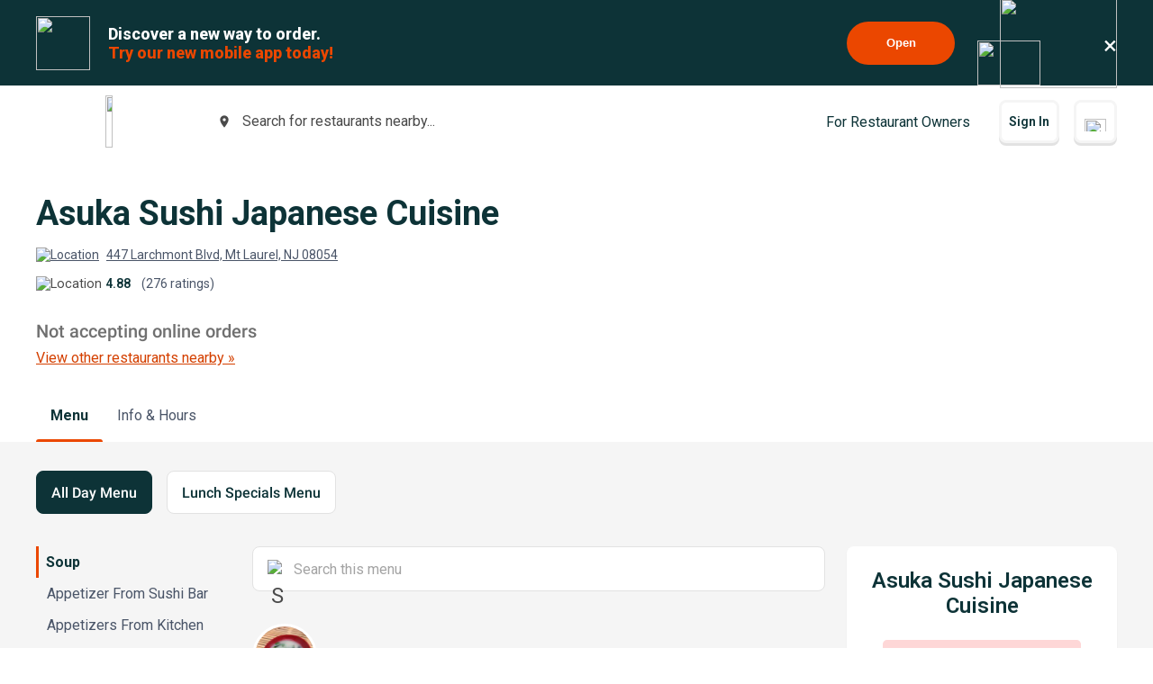

--- FILE ---
content_type: text/html; charset=utf-8
request_url: https://www.beyondmenu.com/21518/mt-laurel/asuka-sushi-japanese-cuisine-mt-laurel-08054.aspx?utm_source=satellite&utm_medium=top_banner
body_size: 122715
content:


<!DOCTYPE html>

<!-- TO DELETE AFTER PUBLISHING master.css -->
<style>
    .bm-validator-error {
        color: #C53030 !important;
        font-size: 0.9rem;
        font-weight: 500;
    }

    .bm-error-label-icon {
        margin-right: 1rem;
        color: #C53030;
    }

    .bm-error-label-text {
        font-weight: 500;
        font-size: 0.9rem;
    }

    .bm-error-label-container {
        display: flex;
        align-items: center;
        background-color: #FED7D7;
        padding: 1rem;
        border-radius: 0.3rem;
    }

    .bm-warning-label-icon {
        margin-right: 1rem;
        color: #4a4a4a;
    }

    .bm-warning-label-text {
        font-weight: 500;
        font-size: 0.9rem;
    }

    .bm-warning-label-container {
        display: flex;
        align-items: center;
        background-color: #fff3a5;
        padding: 1rem;
        border-radius: 0.3rem;
    }
</style>

<!-- END TO DELETE  -->


<html lang="en">
<head><title>
	Asuka Sushi Japanese Cuisine | Order Online | Mt Laurel | Beyond Menu
</title><meta charset="UTF-8" /><meta name="application-name" content="Beyond Menu" /><meta http-equiv="cleartype" content="on" /><meta http-equiv="x-ua-compatible" content="IE=edge" /><meta name="viewport" content="width=device-width, initial-scale=1.0" />
                <link rel="icon" type="image/x-icon" href="https://static.beyondmenu.com/BeyondMenu/images/NewBrand/favicon/favicon.ico?1" />
                <link rel="apple-touch-icon" sizes="57x57" href="https://static.beyondmenu.com/BeyondMenu/images/NewBrand/favicon/apple-icon-57x57.png" />
                <link rel="apple-touch-icon" sizes="60x60" href="https://static.beyondmenu.com/BeyondMenu/images/NewBrand/favicon/apple-icon-60x60.png" />
                <link rel="apple-touch-icon" sizes="72x72" href="https://static.beyondmenu.com/BeyondMenu/images/NewBrand/favicon/apple-icon-72x72.png" />
                <link rel="apple-touch-icon" sizes="76x76" href="https://static.beyondmenu.com/BeyondMenu/images/NewBrand/favicon/apple-icon-76x76.png" />
                <link rel="apple-touch-icon" sizes="114x114" href="https://static.beyondmenu.com/BeyondMenu/images/NewBrand/favicon/apple-icon-114x114.png" />
                <link rel="apple-touch-icon" sizes="120x120" href="https://static.beyondmenu.com/BeyondMenu/images/NewBrand/favicon/apple-icon-120x120.png" />
                <link rel="apple-touch-icon" sizes="144x144" href="https://static.beyondmenu.com/BeyondMenu/images/NewBrand/favicon/apple-icon-144x144.png" />
                <link rel="apple-touch-icon" sizes="152x152" href="https://static.beyondmenu.com/BeyondMenu/images/NewBrand/favicon/apple-icon-152x152.png" />
                <link rel="apple-touch-icon" sizes="180x180" href="https://static.beyondmenu.com/BeyondMenu/images/NewBrand/favicon/apple-icon-180x180.png" />
                <link rel="icon" type="image/png" sizes="192x192" href="https://static.beyondmenu.com/BeyondMenu/images/NewBrand/favicon/android-icon-192x192.png" />
                <link rel="icon" type="image/png" sizes="32x32" href="https://static.beyondmenu.com/BeyondMenu/images/NewBrand/favicon/favicon-32x32.png" />
                <link rel="icon" type="image/png" sizes="96x96" href="https://static.beyondmenu.com/BeyondMenu/images/NewBrand/favicon/favicon-96x96.png" />
                <link rel="icon" type="image/png" sizes="16x16" href="https://static.beyondmenu.com/BeyondMenu/images/NewBrand/favicon/favicon-16x16.png" />
                <link rel="manifest" href="https://static.beyondmenu.com/BeyondMenu/images/NewBrand/favicon/manifest.json?1" />
                <meta name="msapplication-TileImage" content="https://static.beyondmenu.com/BeyondMenu/images/NewBrand/favicon/ms-icon-144x144.png" />
                <meta name="msapplication-config" content="https://static.beyondmenu.com/BeyondMenu/images/NewBrand/favicon/browserconfig.xml" />            
            <meta name="msapplication-TileColor" content="#D44000" /><meta name="theme-color" content="#D44000" /><meta name="msapplication-tap-highlight" content="no" /><link id="linkCanonical" rel="canonical" href="https://www.beyondmenu.com/21518/mt-laurel/asuka-sushi-japanese-cuisine-mt-laurel-08054.aspx" />
    <script> window.dataLayer = window.dataLayer || [];</script>
    <script>!function (e, t, a, n, g) { e[n] = e[n] || [], e[n].push({ "gtm.start": (new Date).getTime(), event: "gtm.js" }); var m = t.getElementsByTagName(a)[0], r = t.createElement(a); r.async = !0, r.src = "https://www.googletagmanager.com/gtm.js?id=GTM-M3XFMQP", m.parentNode.insertBefore(r, m) }(window, document, "script", "dataLayer");</script>
    <script type="text/javascript">
        function PushDataLayer(obj) {
            if (!window.dataLayer || !window.dataLayer.push) {
                return;
            }

            /*dataLayer.push({
                ecommerce: null
            });*/
            dataLayer.push(obj);
        }
    </script>

    <link href="https://static.beyondmenu.com/beyondmenu/App_Themes/StoreFront2_NewBrand2/search_ctrl.css?0115202617013322" rel="stylesheet" type="text/css" media="none" onload="if(media!=&#39;all&#39;)media=&#39;all&#39;" /><link href="https://static.beyondmenu.com/beyondmenu/App_Themes/StoreFront2_NewBrand2/get_app_popup_ctrl.css?0115202617013322" rel="stylesheet" type="text/css" media="none" onload="if(media!=&#39;all&#39;)media=&#39;all&#39;" /><link href="https://static.beyondmenu.com/beyondmenu/App_Themes/StoreFront2_NewBrand2/master_header_ctrl.css?0115202617013322" rel="stylesheet" type="text/css" media="all" /><link href="https://static.beyondmenu.com/beyondmenu/App_Themes/StoreFront2_NewBrand2/mobile_app_banner_ctrl.css?0115202617013322" rel="stylesheet" type="text/css" media="all" /><link href="https://static.beyondmenu.com/beyondmenu/App_Themes/StoreFront2_NewBrand2/delivery_info_ctrl.css?0115202617013322" rel="stylesheet" type="text/css" media="none" onload="if(media!=&#39;all&#39;)media=&#39;all&#39;" /><link href="https://static.beyondmenu.com/beyondmenu/App_Themes/StoreFront2_NewBrand2/delivery_info_ctrl.css?0115202617013322" rel="stylesheet" type="text/css" media="none" onload="if(media!=&#39;all&#39;)media=&#39;all&#39;" /><link href="https://static.beyondmenu.com/beyondmenu/App_Themes/StoreFront2_NewBrand2/get_app_popup_ctrl.css?0115202617013322" rel="stylesheet" type="text/css" media="none" onload="if(media!=&#39;all&#39;)media=&#39;all&#39;" /><link href="https://static.beyondmenu.com/beyondmenu/App_Themes/StoreFront2_NewBrand2/store_header_ctrl.css?0115202617013322" rel="stylesheet" type="text/css" media="all" /><link href="https://static.beyondmenu.com/beyondmenu/App_Themes/StoreFront2_NewBrand2/order_type_picker_ctrl.css?0115202617013322" rel="stylesheet" type="text/css" media="all" /><link href="https://static.beyondmenu.com/beyondmenu/App_Themes/StoreFront2_NewBrand2/cart_tally_ctrl.css?0115202617013322" rel="stylesheet" type="text/css" media="all" /><link href="https://static.beyondmenu.com/beyondmenu/App_Themes/StoreFront2_NewBrand2/cart_ctrl.css?0115202617013322" rel="stylesheet" type="text/css" media="all" /><link href="https://static.beyondmenu.com/beyondmenu/App_Themes/StoreFront2_NewBrand2/message_ctrl.css?0115202617013322" rel="stylesheet" type="text/css" media="all" /><link href="https://static.beyondmenu.com/beyondmenu/App_Themes/StoreFront2_NewBrand2/menu_item_details_ctrl.css?0115202617013322" rel="stylesheet" type="text/css" media="none" onload="if(media!=&#39;all&#39;)media=&#39;all&#39;" /><link href="https://static.beyondmenu.com/beyondmenu/App_Themes/StoreFront2_NewBrand2/order_type_picker_ctrl.css?0115202617013322" rel="stylesheet" type="text/css" media="all" /><link href="https://static.beyondmenu.com/beyondmenu/App_Themes/StoreFront2_NewBrand2/asap_later_picker_ctrl.css?0115202617013322" rel="stylesheet" type="text/css" media="none" onload="if(media!=&#39;all&#39;)media=&#39;all&#39;" /><link href="https://static.beyondmenu.com/beyondmenu/App_Themes/StoreFront2_NewBrand2/address_ctrl.css?0115202617013322" rel="stylesheet" type="text/css" media="none" onload="if(media!=&#39;all&#39;)media=&#39;all&#39;" /><link href="https://static.beyondmenu.com/beyondmenu/App_Themes/StoreFront2_NewBrand2/message_ctrl.css?0115202617013322" rel="stylesheet" type="text/css" media="all" /><link href="https://static.beyondmenu.com/beyondmenu/App_Themes/StoreFront2_NewBrand2/order_settings_ctrl.css?0115202617013322" rel="stylesheet" type="text/css" media="none" onload="if(media!=&#39;all&#39;)media=&#39;all&#39;" /><link href="https://static.beyondmenu.com/beyondmenu/App_Themes/StoreFront2_NewBrand2/coupon_list_ctrl.css?0115202617013322" rel="stylesheet" type="text/css" media="none" onload="if(media!=&#39;all&#39;)media=&#39;all&#39;" /><link href="https://static.beyondmenu.com/beyondmenu/App_Themes/StoreFront2_NewBrand2/message_ctrl.css?0115202617013322" rel="stylesheet" type="text/css" media="all" /><link href="https://static.beyondmenu.com/beyondmenu/App_Themes/StoreFront2_NewBrand2/promo_code_ctrl.css?0115202617013322" rel="stylesheet" type="text/css" media="none" onload="if(media!=&#39;all&#39;)media=&#39;all&#39;" /><link href="https://static.beyondmenu.com/beyondmenu/App_Themes/StoreFront2_NewBrand2/master_footer_ctrl.css?0115202617013322" rel="stylesheet" type="text/css" media="all" /><link href="https://static.beyondmenu.com/beyondmenu/App_Themes/StoreFront2_NewBrand2/message_ctrl.css?0115202617013322" rel="stylesheet" type="text/css" media="all" /><link href="https://static.beyondmenu.com/beyondmenu/App_Themes/StoreFront2_NewBrand2/feedback_ctrl.css?0115202617013322" rel="stylesheet" type="text/css" media="none" onload="if(media!=&#39;all&#39;)media=&#39;all&#39;" /><link href="https://static.beyondmenu.com/beyondmenu/App_Themes/StoreFront2_NewBrand2/loading_ctrl.css?0115202617013322" rel="stylesheet" type="text/css" media="all" /><link href="https://static.beyondmenu.com/beyondmenu/App_Themes/StoreFront2_NewBrand2/master.css?0115202617013322" rel="stylesheet" type="text/css" media="all" /><link href="https://static.beyondmenu.com/beyondmenu/fonts/fonts.css?20221010" rel="stylesheet" type="text/css" media="all" /><link href="https://fonts.googleapis.com/css2?family=Roboto:wght@300;400;600;700;800&amp;display=swap" rel="stylesheet" type="text/css" media="all" /><link href="https://static.beyondmenu.com/beyondmenu/App_Themes/StoreFront2_NewBrand2/menu.css?0115202617013322" rel="stylesheet" type="text/css" media="all" /><meta name="description" content="View Asuka Sushi Japanese Cuisine menu, Order Sushi food Pick up Online from Asuka Sushi Japanese Cuisine, Best Sushi in Mt Laurel, NJ" /></head>
<body>
    <noscript>
        <iframe src="https://www.googletagmanager.com/ns.html?id=GTM-M3XFMQP" height="0" width="0" style="display: none; visibility: hidden"></iframe>
    </noscript>
    <form method="post" action="/21518/mt-laurel/asuka-sushi-japanese-cuisine-mt-laurel-08054.aspx?utm_source=satellite&amp;utm_medium=top_banner" onsubmit="javascript:return WebForm_OnSubmit();" id="form1">
<div class="aspNetHidden">
<input type="hidden" name="__EVENTTARGET" id="__EVENTTARGET" value="" />
<input type="hidden" name="__EVENTARGUMENT" id="__EVENTARGUMENT" value="" />
<input type="hidden" name="__VIEWSTATE" id="__VIEWSTATE" value="LYW0zjJBqJxw1WcmKxLEbKGb5+RDdx/ysHcqeBBxYlzd+/F04DadNDYIu16UPQhi51zYcAVvLWbl2/ARpL8XElfFEuW48SEWVp9zRQAmxgCUetYSqymJjHVNNuthv8Wn32ot8Sb3np16t1pMrpTawvj+QfCfcjzhRjOF3Nn694sCXTAZOdUvaLE9LY+mSGukTls/NaUpgPIDgojsoOCbxZAU4gvrjm+jfywH64R7JtEnveDc48wOhSYaBOTZm92DDZYp8TBaxIiShQtkPyBh2HCPpImRXNKwHDr4ydr0/1c7mW8q29afXfzUA0qc2nuWn440ncHNLoOW2/IqN3UDBuKR3Iv7ikf3QfwwCY2s39Sw5cR3E99BeqIhZoQudRivk+2DGJAaiV1/TmJmsRBVy+vgX7Iiectq0rywlBuXXAbav/L2wlTfIT5gyiOHQ+Hd4rUW+ITHobOkuR+CHua8FsVEiuZ2XRN7Kn57GYstSbuTzhwrWU0fqrTuR5I03ypJaLBjOo2t1aDXAqdkAgPVTE2B3bDOWAyVTdanonYMZ6zJAWcUhJkUlBtSaLfTT7aX3KkATmgUv1YlVHjPel2jh7Ra/sd7VtW2uFiAADKVA7NTNee0RxtaETEEKDEMZdjUz5hQKZXUHeRMgNKBQkE5KsPb+S8v6qW5A62j0dk0UVag7soS+VE8wZ/dRjayiC5DfNCSxv0py2dmJGotQiFcEuAJCFu3GPOzkvoT0fanbPmUi0LdTlEZmPZ7O8/ewuNgx0//jYsq4RjJv2dyh5y3Pwfj9U1u8R108WpE31nFsCLBeNZuxlnLJ0xY/Mp66KMD+1nWcl4D8li9WxQxbWfVBkM93tmfTR1KglKV51C4JBUXjTe0FhGh5SAy5rxL4y4le1HWrNDhzPKkpArcd+9Ww5AWwgF5Bt+njRFgtz9K4f21OJCRo2dKoIdYH0uiptHRnyqMXjBEBxlVl/g/5Il+QlJ/16IEgH4uxR44fruIp/yysSPo2jzbHPOb4KbQQR67HzPRwAGWa/ANWVI2wpgdBJEwhehQ0weokSdtx5Zm/AMBCfruBJGh6gnNVyPpYhawdc6b00uFeAmGGlMFTglosLsq+INnuRlErNAiU//gWlVCAqOisRpjn1qei+WKREJ78+8XlLwiZZcUyrtq3/wPUpkMV8EMc3TQNEUqXOLvt8bYMAHNFll9JhSRG/nAT8pmty/4lW1NVGwZlMIhc0GtEge5VS5cNcYrOQnKBqUTtbxmCqXz2u1O9PJOG86IOeqcp8G6ZQ345tMdRNy89QVq9zQNf7DhyNcZuYph/SOniFD1GTYeOTQ2uvp2GRZFELOhpN55YIeOFeq/Z5Du4zJfYBMLaYlMFwMmbCLueRoQEqxM1IsxHMw93n3CbJVxpdm3XuSM+htMhWz3ug4parWL0izsmRmXLRmCmkl5ImT9bRVZYPUPP4sLxFYClkhz/wMlxRIdNeDIi4gLuCplPdTdTJm9jt5voY+8Wf1qHswE0FvqlrhQXz0ROszf86n2fRxseQ1P0KWcfDnspmqNzRj1erVobgzhF0SmJuSTz3Qbos2YCcLR71uQMg1wFJEzZZCCEHqeNG0X7fQ3BZ4Ado+0ywYRipmuMV5Cu+Pn9VHv+OvCQ3+ZRsldefGBCb1or/nb+tDiUE2jZYEcdwe8x0zEaB3bDBRL8xvd5rwqhM66FhF6n6UTZOuDJ0sauXO3A+s5fZxex/QMZdT1o6LUeofgBi8d2PdfaN9W+O+y3JbRg+2ZTgsen+cdl3bSJC0li+qLqqhCXIfbictguR7H/UbG4hu8v9mzCU/hlzWgkT/MZM8WQvV4ihTWxsu7plHuNhQVq9XbezS2iaXA6YkJnXcpkLEc6eyQIfITqGpW+B2wyUApmoSzOJ1m2mDwDfbcnIruxiYCrtXPifLqvrfbFSKw6jUsr/GTBreOvgkO4VSY3m4CzGVJptGrtb26Sd6xOfNZVIw7ScZlwziiafB+ANidiGlYe7DN25WPozqZ8rHkMf0gvpyPy3jwUqn+tjLqxQE29KWqHpwiZc6RZbW9IF5hwDoNbwLYoAgiXjGjkXSl3Zo14uD7CAUC+OowwcZQZL7Iz2r6iHxIscXn+7Ok0H2ZrkXSw0xz0W/VxWfu40Q8jqEvAfiJJ5lR0Ys8T8BCwpu3dDsUca+0uzrE0rZQQWj23Tp3l72sGkj70fZ2NPU+pFfhp8dmIvYwjMO+6esisY2DSoOL3Unwjva0Wz369go+1LCCOKkBdzSxitl5VGTIG7sT9vJrVmS13r293CkVd5vXN86RBvRPduSTiiFREDeGBGN9OFOP0T5AY+u//sCb8zdciMyVo967ZsYM7zAcyVCuUzgi4tdS44oejjomCr3ZZaoneD/CILEY/PhcAEYK4nl1AjitvOinqDGM/5+wghEk+WpAVd3b7vlLiIoY+zNeQCrfU9WxYtzzZ3B0IpRy33C7SgOE4/SdwQvlIZn9Qd0El2DPJy/ddJryed08BONGZ8cUypKNdoaHRZHmwTwh5iDGJzX2hf96fyDOp3VDBZEdOXwSMwQPktZeBMgSdHnnI3MXc4r72fbmQXGBKW99zVBevMiDBMQFWP+z9ST3maKVxpS4VnjfwDFATq5xfu4wDmt/0iVzfv32sJ/75ebadtTu1nCc/u2pXeAbzOZ4Xt+4hz7i6DUOMqjPbSCmFDZr57dznNc+wsBWS7GCubSkcjXFIzZmv+hXeAEjnjblqjCQMMp3XqkBwJgvPIK8NXyQIHmeTx1szwpUDixoA8aQYLAm4TCaAdu8TQs6D424u36XC7OfwP43QjLg5F04MHaPgAMJKmpzuH7U8p25K6GRvv9HkB/hGImvXTgSqRWJpCVSlo0Df4F9K+PGz+u2Tyq+2eCUc83HdltojfoNgMhQoUbirUUNi7jDJEvhe3G/eCF0lNGGqTatdXq+Md1nPHRd0F58axx4xoufa+4Wor9AnLPxEv6VPuJ4vsP686jGfvDGfZLBdTVXX9UyXM2e0nCkzfSbmKwTTE5OvZTIiiQMRecGQn7/t2trVtRPuwVbjiVCdmzSCzJXUM1LxDnCx1SHgGpl/ZDPZzCNgTE6AWWavHCVvHl0zoaptfvygVeOQ9Bvc97WamR8iocNKq9MLkw3DKdHoy/HbCt5D2MyHRd6j1L9UOaAuXsAc8lSJmkZhnjgqNKIdkD51OiaJ3F9CIF3bB53NAqW3i3QZNBCFAari2OY+yhpVHiDuQgY3CuL/XnTd0Mo6lMI/L2XUH+1BxcmuVLN+hD6X2a7XDpJ4fE/XBYuXh8hN/riAYydUWSDGkfN47KMoTWpznTImsPa7tfDS6DMqeFTgIvXo9jgF8u2aYQ8pUK1nkDeBr6HlN8/bwy4NJCgZC/UeEsJF9jE28lLo/6KEtw6yY/uKiD1Tn1foNuA5Lq36oayReYF0jFmzQjcJeQ2YdJ1MQUsbwX61Au+l5+WzsD7OdQYx+qzVqvv75e+DU/59QKrkQf+x8WVBrYwZ6zqoZLkEoyHRnpN7+hiGq6ATUYCJ09T0pTxhH7RubjMZp5NSGA6JGlagxJPPW1On/7QuvSbD6+9vrIkBgEV9VN9JUmIHoA6NUw0mBkUlq9dlWuaG2QiVyZQ/K1xnYwramCAmhMaGc9F2Ax4MycSLR9uwqfCGC2pof5dNSaTvNMiLjM8GvGa89XTmZ5+LIYsrx1aieD6ZC6+dj2qnOxwjJd37n2+ndi5wXEJBioWjjwTmE77wE3CBpB5anyzdv0wAhEBzHuHfBTzGL1b11LkhTV83LXtusET/BT5Ew7yx00Sc/gYc7/up7XzEp0/XHRsN4U82n79ml9sZDH6PTc9I3pt4Qc9KSe+5V2vCif9U03wS1FDM4GXt/QQg6I2d1Ph3N37Ym7rJJtFQGMrUaHigAmYb2PhI83KNs5kKkRKgPhv7mDWXgm7ROrV1bJJF4wKBvHxGs+T/EbrkRz/vsitVK/w684upyP+3NJS0abCls3+KF4/9nJXJIfKInDZ2oLeWUl6pU+8A0sUa0GR6ZX0kq+XeS6GkZorLczEkjeUTWzOhwwQXUL7JX6CxYjszZbTGyCLFYYqlBvpvufx6KP8ctdPXsYW6sprW2Aw/kbLIGKwDcDIP7nG45mJTMg6TFaSO1wyP2lxcN3A99GzpGVpL4tNbto16EFzXpxDqKGAXeL51KnfnUGk5cRrPf9sRnyKDYSU+Bs3/cHCD42wd5NyhEMTTxET75GJ+hwQpoH+JwbDfOGHB4DBtDN7iItakj/52aRl+MeCHzDgxt8R4N0hiJ3N/[base64]/qd05tZTNc54DU8sxxMHUeri3TamupeqCYuE/vqTNHFCr8lqsLaDJvi4Nzw85A40hQIWRdsKiJFYc2Wxve0/fyP/6HiPGLee/o8rU4YWHx7FSf8D7JuYnFd3BiLGyxvuFXJ6EOfcNkeFFMX/poi6RGqZ/khSm0yUwxiZqCzeEiVs3pf2AxLPdBIhtvEcZH/Xd5EcxaTgAj/RE7JZP0ax9HJyAD1sQtpUDKPZnif+AlOnrD/pOjkWfAMdXTGRkZa8CtehXBZ528PPQLMaAoMkngPWpZhEcLoUByee+1BpzIITowyyuMbnJSsvKEP+2q/YB/62xf9xEx5cFFY8+s9m+wggo9wrinkr/UYScRTr8X3aF+wZzYbDpaKzeQoAh5wkqjW/XcJerHzn0XfKAdQzodNJQBOx8WefS/dcbA5b9v2AOO79PZf8qDqEUsBhVZYoxohGH9famYSnbYPWq1WRHn7HmDfEc6e2xVwQdIEe2MTuet/Z1hIxmxr2beQaq9b5Sv8wENLwjJuCytQb4UI8AjDG4P0L9kKaMRdvTpIP8zwdRDhyO6i1S/gCSxiMwWQvX2sg2XRy7KKxnSB37jeNMRrfXAjIwZBnVrI2K6auRWgW2WU7C2z/Ac6RShVZkraU4RmT+60EarLgZnQK3bVFXTMklrt6iEvgUJj0dtj68z6XO43PkhRwBFIiFUaDvngbTqdn0obc624HRz70me9gk26yeU03fWxbVBrxx5VfXrj/weUbCKtZEIq38cy+yPo9wKHXDNFHb4IrHLn5ixxJbwHcGzX1Oibly+Rdy2gRNm+dH3aRxpvoUDNaL8p4+ArAVPxSC57sgzjxYIASMv9ST4idwPHA7VOvCM5FjZFZdgPnJP6jIOyTPzW/sHv4wqHiYsX8w1u4Num0Efpikm2yMiBz8Wz8h2RtGhLPf1JhTp59dGGAlo4wNqlYsF8hZzeJ7j09Lz1/BpJ0EmE5pRRdHw/e9ZKUOwaDVxOuuNWi2fh6/BGy37j1F4GUMMc5kJ6npzrB7XElFEyyRzmt4HWo+iyQnufv4BryVdC1NV1JFHzYcYALKSIhL3BUkCWQDu9/[base64]/IWA6vAh9zFmdFPk/0JbTgdfF4Udo4t4hTfUkSxCbzAbkuNx3DmXnjUieYjtfcCHFaHIHn9RekaF7nxpwvMXhvY+hMbcRl5M6TOg9PXnxXHrVYCPIgTWHcsWEmlJjLvtYm7BIhS69gBcaotfimyp4u1mwIe0596gMUUFIinC8/XsPgC1Ez2dJLCOCXjLWgNLcv4LY4lYSbe++unRHTiTrJnFvutefQKuZ/PWOwYKg+HqxjgQ72h0wpgudqhKsGQWZqSVUGjDqi9Ymamvuoe+kOD+ENvWobTfW+fGA1EYMI/7h8Dk6iDiZmgtwflAxt335dYJzkOs15RMKRWighjUpxIiubMYtxUvuBJKi5Cx3UIA4458xzxQ5423MG+jlQ39e9zIitEVc8Oh/CReQZIhYdtMnigasgXo5dNPIN5aV4+c+HOKUW4f4TXJeNrbKFdJ6uSELidFMQoo1EAPxMnjP2TrwdSQe53jziNnhSK/NzBL6qch+YXcEWdlV/Spa+qZ9qQ4FLZKoTk17nO6QlZ0vZgBhCi0FAu7lIYyIYZaOufPedsIRmX7PPLvr1wS0hLCkbTnJVmLYV6H+4bW6JxLs0vUlU6RV6QzDBj8ORjiuKl3gOocShehtuhlHTB2NKUvtJfh/UwmO6h2tVHYuBcuzokw14GP1YPbM1AK2PbaWuR/BCtrJ4+qA3x6ux1mgvPiNMesLfvm2EMztEU3hOcKsEpvkRfAgF+fHnFdYPOLCtd/6nTd+UwAzsh6XgYcyEmi59BF7a3rIb585sDoSDtkhSZQmaQZE1xIdBchKk7AOGzwNvoxvwACl1ip1rE+gDvVcT6F/gkdOXqV+k2KtxyWr2buas5jkvil94Q3sjCuqbRbTh8gPh5MFIYmpdcCE20Y+RI7F4SH2oGPqfEZ0vlcUrFaeY1lit6dd2iv4qJFBn1vbhRInyZnfUBFkt89qtgBRrQ7IM71MzEEbwGzZt3hPuSTJ0dUEUaht4J845tEIk//YafqrxptrjkcKUkaP88CmYcUR0SiQelAUVvsFmPWkZwBjkpjwe7DdYrw924o3oL6q6eOqHvFRFSZvkiZwmFu8zLX/uRuAKff4W8+ekRvkkMmiwojbuTi7NvuDlMrBRcsKDtlx0SN/X6HeD0Bn3G2V8ITmYGuU/gv4oX2FkuW7lMtBHMbH8slxHg/Xo2s8n3ZqEalUNtUu9QmnMs0A0BMc2rlaBp3HFJaFGBKMd5NOIOOidtYYEYdqHoy2V6neDNLGnZVbUScfsvUPEHhBcLRZxxyuWA4wrvylWB9XSV9v+xwRJ7JDd6VvdKzXPXK/[base64]/Ddsnguz2LCc2/e/YCbTwgY0s96F9Q9CVpvnzta/PFHwhjcBcX6MgRSs/PXjotCBYyCbG335ec0cxNXNNB+ggY8FVT0aIswnLS368/tOaQGkUSNpn9lnZGlwTzBjTsIcokjQ03VDQFUrzRSQpdx0oMuruZJEJcGlB122wPJob84MCp1XidkrqGv2UXHsWuihd09yvJcqzzYqdy5ZrfZqbUAtLYH5qFWFqoQFDfwCBfoNfzRGOl3Z5G/Y4HcTcocnMR8lyunl0VoJ8RnkcZ/6zh7m2580TUJhTDRNZOVveM56igXjUeJJmng98cCO0lgNxLNKwwZFXYZ1Sn5xzayF+JRl0/Xk/qqlHExu5pMc0MaRPzWbDADg+aXJvD+bxnVNSgWDphE9n9GR1i/9q8TzCztFxloiccJrlzIE1Pdg0LeTqiXdrwJfx14m2ouZ4S1EinLFW8yUCseu4LJYk3AF4SYZyJ8BMKft62WPGlFsykYUJJgWtp9NVYHddY+HHuCJzfyGhz/fGtQzL5Lx18sGROfkMpxcOj/yZieDxnPsUOkfUHp3zC597hfBQAFQAcZp10muNYkDOLrSDKLgprUdGrL0S/XV3SbX7lIO7sW5nhfjw3YoeImGnqD/dp4W7yXKOZPgqMJ7uFjlocA67oCBlxZbJpF0FBGRXPy82MSLYrrH5WQGbTwXKRt0J31i2adJhnLDWwmCEc2j7biAtN+D6zCZKyraOTRD3jRLLbp4/dc2YxKD5j08BBVVDl6YFZh35XcZrzunUgZgrMiLkSrtv2WTVVIJTwsmZuaCHQfqT2r8XeThCh/bnb0Ve+HBn98vMkv08YDXB27XOrVEOkRpHv/4sg+1CZyutdHUGBkOic/KFqTUZ2JMghJVj3GjDraULct/EfoZZKRp83VgxwOnSBveUVo4OFt/YLAABzT00jUd/9kWvHmNQVpy2IKT1A6vAWz9CN8goh06+CqWEqRBrGD6ekp8GKZ5mYKYeJRRnLiPf/tpNyWLT0CGb7QiKpgUpQBtQoUnO5X1ZJctjxdHzfX3kywnPfqA0wGRiDR6RPuyd7yMXYOND/lPyi2B5PlxmgcayjjcDcrJPIrC+wBbuNau1ZwWzgC+TBPnphVdfeTBOpA2XTEdW1AcybIOfJsceVHLb1EZXxnOhQGIlCN+XNa+ROcyaaFIInJkg6mn65inlcVRW27o8Tm/qby9CaiBE9zHD8AAQOXkXLHSL9MtNkC4x/2KWcR00navwb4YDE538Nl00ojteveHSVJmnIysowIqRLHuYqJEnwYoEVQGTv+rojy0Wj9PsBa3oN2+/[base64]/6EHckr6zOQ/b9kb3K3D4DcKRLFK/ooYgY+9le8NPpw9Nw186P/3HCtKvvECrsz+jE4ILT+kWwBBg3drvIfLKJxI/X/rsyeZ+pV/eaDCXE98dinCCHoOnmzeHP9bHzPs6OwTaB5/1xIbnyhkUMN5GW5RiI1hcGKkN9zJRvirmBHWlBZROS+7meoDe7/ltenWVBQLB/rgD1GBMkhu2yHzSkN5fklDt+lKcwoKDIc8Em3EzhvmPyADEq3+zNDEy/x3zpCCpjqMOhZnhFhBWpGkzFnFWme6RynNI22rF1zwDf6OwOJpSXqBaw2JQo2kALPMhqeIpaquoRaxNXTauGo2AEptZ01Zn5ZpJ/yqxHAVwMUv/X5v5hQfcQ8U3945+5TPpLbAn1gsag1YMdq8jLcCgJlxxbbk/Z4XN0vH9VhmgqX4MzKs3qgCLxsGg2lxrbGAwtghldnkiTQ9/myKQfPK7WlFCzYSUdw0KS37MbCtxLSO+JDRQ7iHFEbG8TszwvVV5fl4Ig2IgqkKUs44pPLCljl1PcHgj+Ww6gbkdvC/CcCTHMc4y1gg+3fVvG+ZbfqK5YhUaiLWlu1CSEU6+QxzWvJPJeY2OAc+zSGckan2m2mbquzwDv3muFA2w1DKBvmrmeXp/a2btm/kspr4kXKNaCtgfsCpjq9QslIEJ8cnLdhEAClhQGaxJhwkyEJt+fGoB4p7bTd8pweQU2YpRgkJ/cCAK54Sn2FoW0eF/FfTIVBK3+CBLmFUJQnCOFHkSDX/JXVxETNs8M5Z6l0EYK4tWqMHs36wUIgkioRSrhSyFdjGoM3lnA1j8S75HZCOQcBO/PZM3n1hrAifpKUUKsx3slTkJMX1TGWjhO+d3RFk3SjNXQ8Pt8Y2IGCbWZw+1aHgc2YIRNXW7WDphGx4sSiuq25OZgTw2WfSMO8Re/[base64]/lNyEIhae0cXKDp6x2vp/W7vI6qK538cHfeSbZUU9aArzBPctNpCcQYE7gazhu8oZjMxl3fD2u7rGEZHG0derueqXByG04H7TVuPIXI4s82iZolO6m4zo1R6jQd78U2FtQa77efJJhdXBteRlUZ0ZsBELY82GPwCq6cmUASlFo/n2cnUv6diIxdDuh+8e1lQhQAWVE68/fGVpe3o4USZo8WqIaXGr+569GuEvBuTw/E3l2DFSq+zU/+74CIuh6rcM8HorIv2yWrNxUU+NidaYTMyNynTfznaK/0A63z51+ntbycLyXPs5pCXcCl4X/6DuijdzweqAITUybw4O2iXC/eeasgxd4iZzAQTslPkOQiivYwznkSwjNmfgK3Spm1rBj4IZhBUIuZD3MCKXmkZLTNGgf7BzW4Uy6QnlWzxYO06W7J8X+Xi6focr905/ZLBYZ2GePYKrXnXZ53lALPfPycvPm5OJeTBAwatnZvyCBPRVqdKQIvwS9IJL2bfazja9gmP3zeqCC9CN+AYj/O9Bixp5mK4XleRR6QxAJI/b9vKQS8D1ix6g+YZuyuevg1Iz7QQtvIaulKGjkZaOBYgsL2dJr/a/gEKBXY1taoDJ3P4gkaaLmg31uUwPTDoiBTdzjfbMUhbDahiqouZz3U5Yp6/bFlUUJW8nlpOeVD4nIAtm6GOXipNb6A9GAmE2zYr8tL+6gfEij/1lLb4hthVQFaljkin32qxoeDFSJC+HiCOyM11/IpKBIYF7faAsetPkJvb5sNvw5Hp6HB/[base64]/qFNUZlfITBPFVMr3oRm+3NAOdmi1r+oDIsjzx5fwCpaDkGY2q/it0/lq/RwMGwof1iQyXpWOQRPqCfcrerQ+rgPZdJTd4ho6aA5SREtoqtFo7EmStW9nADSzkSJ0u0Tyk2WUWpsgctkR4EmRtuxh1LKflG4EDGRdumOlirY3TEW9vB6YRf/JU6EQNfV6+drMj6iOzAtl/vN80Tj28B0mPHcpI2iwVmk0+SpRzh8XTcATaTBXYwBAHTFdYCN7AXLdCYFdQ8irFPsvJReTKphC2VJv4F8KO0EtErVi0vmijITslsIoMUrN655Ri+lGdE7pmDA3P0yDzx2RW977q/S5uIgnkuvOgzIA55DkdWwa6tyv+NlGbENCFbZbgqt9OZiI9v3WWOgFUCSvMiyh/uY2dzsUZHh6TM+L/JUjPZVn+cdcsuz+zmQHbRCABSt1wtE+FEw5yPJhBET1OMVdyrDtj9fLwUUbr56P1sROZLg8NTLaDymNQwIDLOXTes6S2zcQFX78YZMMqtJ06sCi0d2Uj9l1If/AgW1BumJyV4ZV2AboGJ128rkekAorXwJ42epbRbTYbLu0kSKCYyBe2+4hkby5lln35UzZryU0hW3BXc1k9po4aJ5C4VqNoJAmxutgief4SWpjtZapkfdkHM2+uSQwkyNwsHbCfbr5kngCF/5IE49twrG/+pYiiZDc/e0SWyB0qTSpKkq4qzbebQ0puXR6bkUNb39cFXBp45fm25bCKiHxLaFIY+WvybM3EkOB8EuN7CO+bBIv1uQqHZ/YW25JdZhNDwR60nnQ4TnOZKmvCdwDaZeCZrneYEbyHu+9f4r0N7L0T0gd9wPq3Z4RyRU86YxedfBVhqEMZISIYX4TlSRd72j5jdfA7XzeNla9jQRrrL9m6+b0eaCkRbgXylaWYrXMj25RPbrh8RXDYObdtQ8o2jyHOBtimJZYFxdYi/JN9kfqWxxFaLpFkkGI/oTVmgqEeVHKv76i8GfBomkky8VlRFTlO0HkFRHRdlKCZohav/EU25wWvKxCMQCm9OyfTUqkqhB+P1kH3qqQef8O0UTjsoeaFLtWN2NYBUMDV0wt9FFoTryHbG41f/2Gh8K+d4VrZJbF/lwVFSqxvUdDuK1bgvlvPee4E2NNCfVupzqtbZ9TQeliLaOF49WBPryuSHTf2j9DNbPOtW/vnY8dTBMdsXxOV8cRWIywgyO2LOrDoLvCgAfhHZz7rkdHT5Dv1BZvcamo8kla9L90eB1tUzv/4JPa4ngLsexnUBqtCQf7A+PMGvaVE/K49IwIJtBxHr0aSw411e3Xzd15yr7xYjNCiJ0UhjXN4hNwrPC6CVjZ6soZNO+TxJm+p6rykFxj0VxU+IJJeV3WN6lu4A/mj8Is2mnfApKz4HfYXWb4OfDt4rLwYOcP5y97hCaZbyBKHkunt77/Wsl/3f/U77F3RyxYNv7tASnpEKxlYvW6cT4WKOMDFCsHXtCZzt6/4EgZ+C7LFTO7NdoORACZsABr9MJiCc5BJMlF3PDgjyv8yRpjeRrLDkWb6x0b1eGsyGeTCO8lel5bOwopovgWyS1mMS8wa/KmaLbL67gNeGUNYmVFTo5GqEgMmRQ6vohi9ykVyTAK+itZQMOlk/phGrGPgQsxkiETpiX7OBj3b5lcqkDhwxsMTrnIViqyu0S+WOGfk1Ls7CsMzxZvNKD2S1XFNu6jbtpC/OYPmYXmd9ao0zUgVRWoRka0RBNMZNAE2BHPqEvet2TGIv/m8WPYOk+jWNRjES4bzUC2BOf4FiSSd4xKOJhpUl03tFGFBl88iBP3aVWAUTbMrBoD8htM89W3FVM36vU99WSH/z6z/NtqoTWWAsuBai6nBzRWGRXqd+RAp4wqUwELsktybz+/60VURym9FXgenO6ESUrnXhbksWvImLDu0CejqPr0NDfCiOEX5zo1mfp4Mx6WWMzyu5NIW1YpTROMm1YrceZHMxH45+g5QTwIwFOQ84svK8NOjwJ/xmTsWpxnkNgfBVwEZHPKA69Su/z5ry75LSepdUSrdiPa52l2iAqLDJ6wjMQDd4XwBQIRy3fLxCRLXgm0xu8VZQfoqoF2oavnxoaoLUw5CRmU0LFecnt+TgzB4/deXV/4ZODggeZINXQ2Mn8BbtYDx91gHZeBGMejSIEe4fsYMoZAwCDPX/FQaQSxqAqbfbEbcvXwg6vvpHAFYLoSq/OJfx684gyXvtiC/QaV/TyU0Hp8AwxBEcJ0EtJIbs94iWGGZSBAUfZZyO+njIqEnZphVuCx1LOyJi7NqzbMP9v+Cw2nY7MBjds2K1Xn+ZIp1t9rGKYgCEMaKhxytvwlld9g9Q8KDPnnOg/L/g2ceJ/M+sU9YjEOr0gg3oak7esGWtiGz8nD2XURXXK+/ig6b777yWgo4pJ9HhqGJjlip64B410Kg/imwowgITXeqAmc9yO9qCdcBzldGIXPT5mwHYWO2G5Cacv7KqxWcS1kOal5avjHy8LB33HkciBmcW/yrgTME0/lxXdIaPLyK21wU+Ya34vN5u1u2noYjuQ/OTat3hQ4H8l12vZXvzcbpO9ayojOo12D5hXcXrn50kpOKGpHEuHQiIDrEEc/aTKZFz19G4ch0cDU0IU/Ohk2s24kS14BUlMvDF8f2REcQCrO5eBtt4bU2y9T9lowzrp38NakR0CkTTmLGVpmZ9KX2/YkgdZlexD7XxdLIvLrJWUjPqxNSpS9LbrQEQOgRKitkgboF0lWG92uyD1RjMVf4R6EqPqVPulGxSiy80RH/RkEm2QwHf00Xh08jaKV6jwbNcnv8+rYOo+NzaPcecQsEHK4Kb1VgHlVyq/[base64]/5BtFf+uhYm89wH8jZLFFlvFnVi7leGM4K/6jsJbszhAw/d2qiaFcfXU6R0xnnBmWNgMINOlp1KJAa/+aZqvE3TgrKbqsz0kKI7VnnZjFrQMeh2jcpPGjMUAtUVwcn/GV+PV0Cyw5ufkY1jUZwRGKrqAmaVOq8Edlf0r5b8ZRSBEpMD7TtTpbGXnAmC7r6nXT0Q8WsDbqVpUAw1cGR0IaB3RDirBzm7EFvumVuHPnB4Gb8VGKohJkAMFiheDdKfy+Cv+l9QZAQYhd3mw7QvkFihdoj9r/yuk1xaQwTyh1VbpPbQAL4p1/CKTTdW5ZpxQj5io+LFZqC6KHwXcQfvFEg6HJj2E1u3Hpw0qV2Fd4VuMqOr7E8cL8gJ+V5pt4x7dzrNKT2U0GRkTPtrgtke/[base64]/8HuEeuKHleDXBai4o+DwFOjdomedgHikJhxlbQOgtlku9RAw7oNqdIBmU5TodSCJiNaBdvhzVKOJBxQAT8qSclRwQvUCTaEYw0VQbYq81gc9QHd24JHeX//78Nno74DFaXhBMklO+gBLRV+qFja4H3EsZX24Hawj3cVMn7KpPOAXbVoruwp//sEEfg2aVBtW6GcVUskOMXeH361tB3MdrWepOi+f3MPIBlLxhJ8COulGQ3HEMDHOkyoG+zrR8E7WBdn0uGrmJzNL8aHxzYvOxcw/IDkF+f/HbL7F8HNCPBtlX6jbghcH/v1TupRwqvB/+LbnseShmHZOM4Lk3EYmerJW1ZsNsQxZtqbUxfRDbiY+9qrdaVacctZs2eFHdOEG+cvK8fvgSfNHNgwdqGrIUw3d7K+fB3UhrGbrMb6grqhuuonup/+wYgL1bqDFBS+TKkU/aReFCtPgYFtw+TWJ3t8Tv2nAG3590T7kfTQg8XgzxdM4uNkTBltPLzsLi4oIjGQquiR1Rl+qlc/0AD0xgRhS7r5c88TFQrfaL0OcBwKsHynSmjxZl9194TUtnuemqAlT3MfjWDOVCKcSw2jAYdr5D8oHb/klYBBfFNB9QhTgpN/oMq2SJu6hD3K4GUISqhNDbycx7F/N3l0555Ss8eug/TCDVFCZ6U8krPqcVpFEJOGKhliADjasiTj9m+h7wxgvRG8ZLL2LnhhmyaehVuyD9iyysQ9G+qw6RbFBfxQNOsG5bRdPJ1HaHzsHrc/JKeCYAPlZ03GxzTHjH4qduRQFHD9zNZuaqs7YCYIUqOGc8vPNdEca8kIdwXXnABh09umhsIOSf4fokDcEB2L5CsjI9Dau0KHogzcRPKjOAG9z2PUGOZ/MHtz4YP2Ao1XdVrQii0Ljnq0eYXyY/BUUlzZrefW4/othpJzk5uAs7w7R+0l3LCsD06RlTCEEpH282XcsrqIBSkiHz8hUr/lvt65o+Qk6e0q2MpvxMfHgHeTE6Lh0xVuLJmD9b77f97AfEQVI37Uow6WQdjnYCI93kDhMY3maozVABDrCtKJ8lwqrk0Di8yBxryGXzHs2yoL0yBHwDexDrZ89hhZAdO8iepHW+cjYMerWoomOUi0eL4X8zv/yCmUIjcB1yiKf3blOam8IdnNO3iVg7gxRfEB9qhRZQRedaNYWR37hrrcRzKfQ0J9ZgKytskfx0NPvIP3gl4TAqN/iPW4q8CkRjvI4HU069Euz5XMfBz0LYrX9P2/wJsi7LtB1MvspW1l0gpaoqs8P2wqDWRO/1BU98s3JfsQn+3gXp7otQdQq/N2owijMT+17bMn8cwXAPPrn4OvfELcYq6cdS1QrdL7bB/8tAp59D/qOfU72U3bkaw6YaRTmEbg/hqifeZ1TgwAa9iGlXl9y53A295OzAT/eAR5rEmNMcvYIY17PsXL4LGZTLTidP4KpOHabygHOxEACOwQfCdW3a1bz9BVDN+SpRJC04l/hAu81KRT7o+DCanQfA6YLDs8qpVnnJJCW8Hmrx1eYJsWCWJEzCj8Dij/YuO/PcyF1YfoFzhvBGSv/jM7wvd05pd/cnToJetnbWPghpJ0QNEy70qAd/7dI3mnLkMyKUP4K8Ke/tX5U3t/oVMZQwkp629ISOI07fFFiuYObzrUilfMdGOLOR0UHa0ZrQsVBlqiv8SBbyCKnys3Of/33LTUX9hbDcBRPTOMqDVtFJLRt8eCKVqNOIZI3AUqJd7lBnBJ4X9slfpZEqQOHQahKFIrkUd7JRHqBR0Jr548hzufqgupATWuQxGvuqEgNIjU9FfReOJLFymihA8JGmJsnYkcOp17Wu0QCpVCqjTT65meVy3hsUlMDRlb1odb+ZSlJMcA/mgpL3rHLvugqsdZhJ6Kcn72pMBRgTgKWovchwz574TV0+r0K8T0CxB9rtYw0m7+7wrLMq5PrGDT7p8OQ8Gbyjnu+HLxiAD1TLZhf5DzBzqEphYyUfbzMSLB0DlXnmfPrIpdf6f46HbgO/r4NvBU6E7QiV/TxVVXgojcpZyvG2hYA7YtZ8cSQ0Vp4zRWPe+rzx67YA4N2/[base64]/97u3O89rDTrm/Kf5mGHwo4lRL8eDAoQmqhBtK1wacKLtsgWBBDV1pTBx6W7wQcTwmatFfc4x7Ie8zTsYeM2kPqKKVWrA+Dw+WLZqE/E/wU9WD6b0aAsRQI2UHHd6/rf5po3G234LbIBpYmLfQ/WS+nxGv+4H4mPp7iKUQ8PaXU9ZFCeEd+kQw1xs9bGfesDpy+n73sTxUxops9zSFv4BQGLbexuwB4qOkirn3gdVQmbTFJ5M5K1K9efSS3LVqxlSO+bfl40uKqthqnz9xO25E+Qg/y/KueQNxDiY6NLXaOcV3z9iyRVX5piHVKrWlaFNw+iNxwK2BiBcd8qJTExL/SGS2x17MueaXvE01+TsfIhpZUQucp2B5tl/Q34Ppz2ZmRn9Maj3JQ5le77fNJEO+BRXJKwmr1P0tA3kyNUs7R33xCxZ6HsF20dHopsrFauh3Y89/Wr3bbBsb8Jq1W5QVrQS7HwseSeDouWEfXbp4HbOHkJZKvjPEJl+qKxl2pYGsunRMEJAZ8z8IFOh4z3J2GiskBVeqf/hQOZK7Dnj+PbVlX7Nbz/m8esNplPM0O/p0k2ezzen7ou2ul9pnZR9pH+45m5xmvStr1LfWhRoed06aVk5MMrs2vtqLPr/Q8MP7A1VAuK0cddDv9wUFOqgJxoszlxnXK8NExDGh3RWSavGKGClQPnRHs/W+Ndi00B7O/yJzdEhc7QVdyIBajA2wPWFqil1F/FhtIf9ZGAMxIIkjCoMfR7jKa16Ux7tqZ6Wp3JxDprab6Sljn/KjjdfrqlIhzQuvhrql1kDQtYtiMq+2gXST64bw3jUC1OSi77S+aRf7rEkViqR0VFHD4GWErMMUJ7UD7EdFoa5ske6gwwV5isI4drGjZk/V+FiZEjyvrR+GyLH9Q6PnRch/FBh7B7WyZCQq/Gx3waN9NcJU77hXySTSlSUXIYBN14zAJR1AK462g1PnJuWGMZ3ss25DpHAO0uF84r4rqQ60EPoFodO9E+DHQS/ahgnKzjO8csKDLCv4APiGh3TkSwu0Zp0C8uvCJkptBszEQQXxNoUjvdvUzCAol6EvVfTUJeN0cKbPFfLTq8pl5okYiRGrq3DirT9Y7K93GNcw1NF9sPPhiqb4IFoqFlkkzleSTNohGW2AUqOLx/38Wm1ZSUXQ6u/rS3ymYCN5XHT/[base64]/T7mMny2Dr1XPt4KH9N2Lxs2zjDozIm53BfPXaMCyiCyq/Z4mpjgbup0zxPwOPEi1aYyPOZxkKP+Jfp6qU/1wbR8LmRq8jkJK74ocnJ7opC/M9xoxM5nUKdxmayswAPV/UBADMKYzNOSkV0x563/sDkTjQVfK48po6StRbFconTtTFHnzmQEewW99awGelQSL14pACFf+wJe9ssIJb9svDtj/unCy4qsX3cuNYIE2I9eYUdv+SMNCSsjdv/nQsSGt3hAQqurYRx1QyNKLtUdzxB+riLfFHYKVMgYRrTnijlNC0fC9QsRVAzXW+/OMTDbSMRqux2GISg5QjVlZFLGFvwwBq+5WxgssvxpXbLEqJBd5bNFG/Jdaf9QRpvw8DB+orvOEWXMA7bOz4x2dy/scLF1LwKbZo62byXFaKzaKhmlctUQHWY8iUZMZkugTrVquokhbF2sVXjyHcNdiCGBwBhQeqauhW4qZ8jgkSRZQdWGb2jLCc+KcZWUi9oPdCBgecMtuJpXD8Jn1OS0uhH+SaonofAKeM/BtOemyhcZcrXv2HTqgYKS11UWEIQ2+b+Rvag9RwHUOyLrmznJbmwm+Ku/uLFnONUKmfEodv7tgrjT2EOMUT+f5Ier5YerxmEVaPEkgNDck0AdAqXTVkkJSmejFD7i614FY0K/Zbe1BCvlugptKbaUMRpjWyJmQM0PIc24D3RbAwJjpA1vzyxjvQsPo31QvQdZEP0zon26Yd802bU3xYrNCg06TOcynQlj7275S5u2UV5vYjOjA6uBdaVcb1CoXIBiDsMBUH8LmZwVnz2q/7ezCcqVh5D25+oYsIpUFRO7TiSZtEUuj2ztpDrA+e7hLA0wPbfT2XoyRFWTfTvEoK7V8lw1hwLc7ZEo46esz/Ik2pBnv7lkDeuwClAWEVRoQz0NpUKHui/h/VUWJz6t58ERpcQTuTTVBxgEl3p8wlF9DWGcO2uJc+WvzivB8tGKfZ7KmEM4pxtZzU1hKc+hCI83jNDixwIfM9sMRIH0OG+zgurCafUuaBQeVZBTZ7LuEHHGa6SZWDMl9jnoAdvxQQHg305fT2temF0HffCbn5iH/jF1HS/uihKR+Wf2AXsnbdI0lK9DjtZ9/1yy9KfDFnAV0h9+bY93Dqgx6kIGJS1tfYrq6SgR+6XLUAxMtaCyuUufcd5NrEIi+Sd6avbIBLzVdHn5I38xhPs+zoa1xOrG1VFdzOc8qgGj3MWtHBK990+lB1MlyJdJQ37fuF+w2pL0v6c74CHYdcpAjy48uL1JTpQ5MhneZqj9Zqus/[base64]/Tm/L+aoHRInCHPDkF5uZW7G/iFYZ6mDRZuh9xeZg6WMAV/dCCoUPNV4X3ccUHN++r6Wy5OfL9evQKqpR3wNQFIcUBLS6jS6orAl1NETENinxYwiEvRA/0lsIAL+CrMQgPjr69Hq/6ILK5ZWf8qKiDol0k0qq1PIagdNvaXQEfNurEmWRyYZxf3B+e6TCV6sdSv69zTTwyRbF9zXxMXcD8N6z9iI73da/tLi9QUUW/ECLh0b3zK8FBMlXEVzu5rVdO0fEmua2uv3gjzaSBiNejhhUhNLdzKTsYZpDMytr0oJ4beO8JnbNbodUdH56lGIT+iy0GXGcYhhQlOaJjf/ThQRm+HSGi3QLZxjtjwd32Y6Pg1iDGtOb994tG2226vN6MsnujAe91N2Zv1BMPmm8vJtvFEEDoUFx/F8b232AQ8yKtv2dTDu+qFddCYfnvEFpuaGw6POVE9rSxb1VX9kU36Lgnh+sfeMwZogMMtFRFTrEwFIV7DlfXH6eHZqbVzLAkN0pE047KqI9MHiCns8xcKBB0AdAP9CwC5FfxA+hZkdu6U+/Kvf8TMYi0xKmuMthuWwZoWeOB020RwuiJLNdEq7G027uxKwOYmxC5KhB55gYEmkUsrGyOxwxTiqXaXVk8O6Ei54sgv7izCzvNmI+2cL/+kGbMXV+u20siCimpkUGLKCozbps3w9Ng8VDugYkujIgY0TaB0l7Gs0oKXsPchtYyUEox2BZjZwVoUVR2JYTiQf26DiDo99Gxs0knGNuiOizF6SCNwxtnL40tNHi+aer6JLeQmao3T/aYNmDNC4vfTD2v5SaMPNTO1WADwqC0gto8PrzfOVInKYRsEjrLKEsaedv7hJ07jP7zTzj8WgpgtbzsJle0vUtIuclDYm2VR5f3w/Lz7zmL+vUmKlJDlLfNELMe2H7KXh+HoVNBUo7qd+VC/FaLDvkZmsN9dxXkyRtLinYPSN7SzXoWd6As2JoUMDsLw9rE8hKtuIYtLPqDOFf50d8r+O8MkRXqj9NaZtMBHlZuaN6//bEc565aRaBadwk/dwiHkaeGcMGAunDTpzCTrAqJR8EQdH+80P4r8rMUzadlJTTA5ejCo5X+3W5cdUQTIhV5Ejyhx6WJ46xjYzEp+yPpFlGg1buBRno+HxDQvtP6vwvG/d98DeWdljqDgVAQfq6gcEYaOeNfKQ13Al/fvomJfA3gAXyAT1kfKpx6OcUaL/YQEyBUYc2zhFC8s1UZdzng5M9+Oq8w1nkhmTQ5f/IZegB1Jk6utPdpM16kM1FgYsM9Zzf47cQ5niOZ4mDYbvEfQ/MqTPK7v+JU5cHBwd53U6BRazHZFL2yW7o4W3SwFkDthQrGe3qYOwFjfvEMpba+EPENtdX6GXQJwjHl/ix1PdVKmB/QPNrnEDub1A4L/rVxjvsoICcZLoiPCl0XzJ1vt07Psa1l2eNbBD0h/Q7KtKWY0CwFC0j+SV68Rh/EoACzndXU7R+TVYUKXOMCwKevNZXPP0BozyryFl9mhfkcg7s0cCEVAcy+GGOhvC2/Sv395xlWIScnK1o5xmeh2C/cyB+slcfeEjyPPyiV46iLjCOzBg6rWuRlXD7VoQAg1XFdunryZm+CpxJr8bHvQyg1GQh0JJBz6Y7VQyD9PfonBshokoU1H0/BDujPa1/AbrMWhCLmWB2DMeCGRn6g20sP7HtV1wTwTlD2Rd/4ccuK/2bhgEz9sUx+UOiZ+C7baS5DtxyDuO3FtEv0eVDf1U7/07Hn7q39O+r4PVOn8OAi/dQvLoCmRRJ/TDk8zyluzn+pNdXJFvzTHMSHP8RGhUNsIBF3RmK39oxXWBGzhHJQxRN87x63BqTfzeWUHcxJ8w/hv/iLIAQAj1mn0vESB4HunKzG578dWzWjhUePYsGdzGjqavZCdod+YvRa+bZGO7ZDltr13hTGgKpOmeSR6YTzYyJwJG9F6Wm1vhB5fYHozoWrZ3/XYNjjUnibvB0vpH7JaJPjKNvmN+lIopi5MqMm8EQJM3Rp7uucsjjze1UmMfc9VaaSd3VRv4zWHyF7UjAm2+Qsjq5Af6JD8nJlxNmYeQ5Dhr4AZC16ld2ATXPG/dBf2XulnnAZ51vm3Hpdvl2Txi07TzXHS1fdttoK7BSeEKlRpbS8PTJ4HI9R/vmJU7bRXHtGcUQ8umihs75tCU1FDoDo3NRvRcZZStQ3L3ZM+RZ1NdP4EaLRBHt9aUMTLzIBH9bN0xiXWr2pq3R8kyTWEhJzPDWPKH9MThYDvfBB1qFZeoLlfo5aXqhTF2lGTFAp45IfT2zudmVeOs6ctQVc5jZI5jNHBaDnK7YXazkr71GWVUK1O/05r33558g7isGiP4VpN/umBYXKD8/K9QsGCepTXZOjJP7wnnmQUcUARIha4qW8quQz3UTqAkwuLsyjTuoP/nWhmQOpK97FYnM2KXdnHJG4E1QROGYCggfDSEa/qIuuOT0hs1sYUA/rtBy3sPzhavD8nqT3fm4ezUCwliZwN9ZAjKzMFOGgzJPra9cMk0afCoMnJKjI3bupfhpjgJEQihBfWjYS24vVURnkTMc/WL3fq0MLajpeFO/OSK5GT3NYGMijfVyA6RGFxBp5S0UYW1mJKeBjZWb0DVaLACTx84Dhgf0zfpinjkiy1eIb+c4t1mtZvF3a0ZrXig9u4VkcagytQsdpMzKLp5tDlX73cOj/RsxjIK1n0c3gwuBQjVrj0gt92mv7QRdl8zR6E2rBe9Rc3jgKwnxj3UUQ==" />
</div>

<script type="text/javascript">
//<![CDATA[
var theForm = document.forms['form1'];
if (!theForm) {
    theForm = document.form1;
}
function __doPostBack(eventTarget, eventArgument) {
    if (!theForm.onsubmit || (theForm.onsubmit() != false)) {
        theForm.__EVENTTARGET.value = eventTarget;
        theForm.__EVENTARGUMENT.value = eventArgument;
        theForm.submit();
    }
}
//]]>
</script>



<script src="https://static.beyondmenu.com/beyondmenu/js/mobile.min.js?2026012019" type="text/javascript"></script>
<script src="https://static.beyondmenu.com/beyondmenu/js/modernizr-custom.min.js?2026012019" type="text/javascript"></script>
<script src="https://static.beyondmenu.com/beyondmenu/js/jquery-3.5.1.min.js" type="text/javascript"></script>
<script src="https://static.beyondmenu.com/beyondmenu/js/jquery.transit-0.9.12.min.js" type="text/javascript"></script>
<script src="https://static.beyondmenu.com/beyondmenu/js/jquery.gac.min.js?2026012019" type="text/javascript"></script>
<script src="https://static.beyondmenu.com/beyondmenu/js/dt.plugins.min.js?2026012019" type="text/javascript"></script>
<script src="https://static.beyondmenu.com/beyondmenu/js/BMBodyScrollLock.js?2026012019" type="text/javascript"></script>
<script src="https://static.beyondmenu.com/beyondmenu/js/BMReCaptcha.js?2026012019" type="text/javascript"></script>
<script src="https://www.google.com/recaptcha/api.js?render=6LeZKpIdAAAAAAcH8fVjI5OhwLVuNq5HxPIH81Ok" type="text/javascript"></script>
<script src="https://static.beyondmenu.com/beyondmenu/js/common.min.js?20260120" type="text/javascript"></script>
<script type="text/javascript">
//<![CDATA[
function WebForm_OnSubmit() {
if (typeof(ValidatorOnSubmit) == "function" && ValidatorOnSubmit() == false) return false;
return true;
}
//]]>
</script>

<div class="aspNetHidden">

	<input type="hidden" name="__VIEWSTATEGENERATOR" id="__VIEWSTATEGENERATOR" value="842D9D08" />
</div>
        <script type="text/javascript">
//<![CDATA[
Sys.WebForms.PageRequestManager._initialize('ctl00$ScriptManager1', 'form1', ['tctl00$masterHeaderCtrl$updatePanel','masterHeaderCtrl_updatePanel','tctl00$masterHeaderCtrl$searchCtrl$updatePanel','masterHeaderCtrl_searchCtrl_updatePanel','tctl00$masterHeaderCtrl$getAppPopupCtrl$updatePanel','masterHeaderCtrl_getAppPopupCtrl_updatePanel','tctl00$ctl11$updatePanel','ctl11_updatePanel','tctl00$cph$storeHeaderCtrl$updatePanel','cph_storeHeaderCtrl_updatePanel','tctl00$cph$storeHeaderCtrl$getAppPopupCtrl$updatePanel','cph_storeHeaderCtrl_getAppPopupCtrl_updatePanel','tctl00$cph$updatePanelViewOrder','cph_updatePanelViewOrder','tctl00$cph$cartCtrl$updatePanel','cph_cartCtrl_updatePanel','tctl00$cph$cartCtrl$cartUpsellCtrl$updatePanel','cph_cartCtrl_cartUpsellCtrl_updatePanel','tctl00$cph$ctl00','cph_ctl00','tctl00$cph$menuItemDetailsCtrl$updatePanel','cph_menuItemDetailsCtrl_updatePanel','tctl00$cph$orderSettingsCtrl$updatePanel','cph_orderSettingsCtrl_updatePanel','tctl00$cph$orderSettingsCtrl$orderTypePickerCtrl$ctl00','cph_orderSettingsCtrl_orderTypePickerCtrl_ctl00','tctl00$cph$orderSettingsCtrl$asapLaterPickerCtrl$ctl00','cph_orderSettingsCtrl_asapLaterPickerCtrl_ctl00','tctl00$cph$orderSettingsCtrl$addressCtrl$updatePanel','cph_orderSettingsCtrl_addressCtrl_updatePanel','tctl00$cph$couponListCtrl$updatePanel','cph_couponListCtrl_updatePanel','tctl00$cph$promoCodeCtrl$updatePanel','cph_promoCodeCtrl_updatePanel','tctl00$cph$loginPopupCtrl2$updatePanel','cph_loginPopupCtrl2_updatePanel','tctl00$cph$loginPopupCtrl2$recaptchaPopupCtrl$updatePanel','cph_loginPopupCtrl2_recaptchaPopupCtrl_updatePanel','tctl00$cph$loginPopupCtrl2$loginWithOTPPopupCtrl$updatePanel','cph_loginPopupCtrl2_loginWithOTPPopupCtrl_updatePanel','tctl00$cph$choosePaymentMethodPopupCtrl$updatePanel','cph_choosePaymentMethodPopupCtrl_updatePanel','tctl00$cph$onlineOrderingDisabledPopupCtrl$updatePanel','cph_onlineOrderingDisabledPopupCtrl_updatePanel','tctl00$cph$onlineOrderingDisabledPopupCtrl$updatePanelHelper','cph_onlineOrderingDisabledPopupCtrl_updatePanelHelper','tctl00$cph$onlineOrderingClosedNowPopupCtrl$updatePanel','cph_onlineOrderingClosedNowPopupCtrl_updatePanel','tctl00$cph$onlineOrderingClosedNowPopupCtrl$updatePanelHelper','cph_onlineOrderingClosedNowPopupCtrl_updatePanelHelper','tctl00$masterFooterCtrl$updatePanel','masterFooterCtrl_updatePanel','tctl00$feedbackCtrl$updatePanelTop','feedbackCtrl_updatePanelTop','tctl00$feedbackCtrl$updatePanelBottom','feedbackCtrl_updatePanelBottom','tctl00$up1','up1'], [], [], 90, 'ctl00');
//]]>
</script>


        <script type="text/javascript">
            var _paq = _paq || [];

            function GA_EVENT(c, n, l) {
                if (window._paq) {
                    _paq.push(['trackEvent', c, n, l]);
                }
                if (window.ga) {
                    ga('send', 'event', c, n, l);
                }
                if (window._gaq) {
                    _gaq.push(['_trackEvent', c, n, l]);
                }
            }

            function query_to_hash(queryString) {
                var j, q;
                q = queryString.replace(/\?/, "").split("&");
                j = {};
                $.each(q, function (i, arr) {
                    arr = arr.split('=');
                    return j[arr[0]] = arr[1];
                });
                return j;
            }

            var _global = $(document),
                windowEle = $(window),
                windowWidth = windowEle.width(),
                windowHeight = windowEle.height(),
                contentBody = $(".body"),
                _ss = '',
                _sk = '57e9c0bf107b35e51a1238b094ca5320af152111da35cec4f76931002c47e149';

            _global.data("ALLOW_TAP", true);
            _global.data("ALLOW_SWIPE", true);
            _global.data("custhash", '_57e9c0bf107b35e51a1238b094ca5320af152111da35cec4f76931002c47e149');
            _global.data("gapagetitle", 'menu');
        </script>

        <div id="divContent">
            <header>
                

<style>
    .h-root {
        min-height: 74px;
        display: flex;
        align-items: center;
    }

    .h-root .h-logo-wrapper-new {
        display: flex;
        align-items: center;
        justify-content: center;
    }

    .h-root-orange {
        background-color: #D44000;
    }

    .h-root-white {
        background-color: #FFF;
    }

    .h-root .h-logo-wrapper-new {
        width: 185px;
        height: 48px;
        order: 1;
        padding: 0;
    }

    .h-root .h-cart-wrapper {
        justify-content: flex-end;
        margin-left: 16px;
    }

    .h-root .h-logo-new {
        margin-left: -12px;
        display: block;
        width: 100%;
        height: 58px;
    }

    .h-root,
    .h-root .h-container {
        border-bottom: none;
    }

    .h-root .h-signin-link {
        max-width: 68px !important;
        height: 48px;
        padding: 0.5rem 0.5rem;
        margin: 0 !important;
        color: #0D3337;
        border: 3px solid rgba(245, 245, 245, 1);
        border-radius: 0.5rem;
        font-size: 14px;
        line-height: 1.25rem;
        text-decoration: none;
        font-weight: 600;
        background: white;
        box-shadow: 0px 3px 0px 0px rgba(226, 226, 226, 1);
        display: flex !important;
        align-items: center;
        justify-content: center;
        box-sizing: border-box;
    }

    .h-root .h-cart-items {
        top: -10px !important;
        right: -10px !important;
        width: 24px !important;
        height: 24px !important;
        display: flex;
        align-items: center;
        justify-content: center;
        background: var(--bm-color-botanical-800);
        padding: 0 !important;
    }

    .h-root .h-cart-link,
    .h-root .h-user-profile-link {
        padding: 0px;
        vertical-align: middle;
        color: #0D3337;
        font-size: 23px;
        max-width: 3rem;
        overflow: visible;
        white-space: nowrap;
        background: white;
        border-radius: 0.5rem;
        box-shadow: 0px 3px 0px #E2E2E2;
        border: 3px solid #F5F5F5;
        height: 48px;
        display: flex !important;
        align-items: center;
        justify-content: center;
        width: 48px;
        box-sizing: border-box;
    }

    .h-root .h-cart-link img,
    .h-root .h-user-profile-link img {
        width: 24px;
        height: 22px;
        padding: 0 !important;
    }

    .h-links-wrapper {
        order: 3;
        color: #E2ECEE;
        padding-right: 32px;
    }

    .link-item {
        font-size: 16px;
    }

    .link-item-gray {
        color: #E2ECEE;
    }

    .link-item-botanical {
        color: #0D3337;
    }

    .hidden {
        display: none !important;
    }

    @media (max-width: 768px) {
        .h-root .h-container {
            padding: 0 !important
        }

        .h-root .h-cart-link,
        .h-root .h-user-profile-link {
            width: 40px;
            height: 40px;
        }

        .h-root {
            min-height: 58px;
        }

        .h-root .h-signin-link {
            height: 40px
        }

        .h-root .h-cart-link {
            margin-left: auto !important;
        }

        .h-root .h-user-profile-link {
            margin-right: auto !important;
        }

        .h-root .h-signin-account-wrapper {
            padding: 0 0 0 16px !important
        }

        .h-root .h-cart-wrapper {
            padding: 0 16px 0 0 !important
        }

        .h-root .h-logo-new {
            height: 48px;
            margin-left: -8px !important;
        }

        .h-root .h-logo-wrapper-new {
            width: 150px;
            height: 58px;
            order: 2;
            flex-grow: 1;
        }

        .h-links-wrapper {
            display: none;
        }
    }
</style>

<div id="masterHeaderCtrl_updatePanel" class="h-root">
	
        <div style="display: flex; flex-direction: column; width: 100%">
            <div id="banner-container">
                <div id="desktop-banner-container">
                    <div style="display:flex;justify-content: space-between;width: 1200px;margin: 0px auto;">
                         <div class="left-section">
                            <img class="tugo-left-img" aria-hidden="true" src="../../images/new-banner/desktop/tugoLeft.png" />
                            <div>
                                <div class="text-content">
                                    <span style="font-size: 18px; font-weight: 900; color: #FFF">Discover a new way to order.</span>
                                    <span style="font-size: 18px; font-weight: 900; color: #EB4700">Try our new mobile app today!</span>
                                </div>
                            </div>
                        </div>
                        <div class="right-section">
                            <button id="masterHeaderCtrl_downloadBtn" class="download-btn">Open</button>
                            <img class="tugo-right-img" aria-hidden="true" src="../../images/new-banner/desktop/tugoRight.png" />
                            <img class="phone-img" aria-hidden="true" src="../../images/new-banner/desktop/phones.png" />
                        </div>
                    </div>
                    <a id="masterHeaderCtrl_closeIconDesktop" class="close-icon">&times;</a>
                </div>


                <div id="mobile-banner-container">
                    <a id="masterHeaderCtrl_closeIconMobile" class="close-icon">&times;</a>
                    <div class="middle-section">
                        <img class="tugo-mobile-img" aria-hidden="true" src="../../images/new-banner/mobile/tugo.png" />
                        <div class="middle-text-content">
                            <span style="font-size: 14px; font-weight: 700; color: #FFF">Try Our New Mobile App!</span>
                            <span style="font-size: 10px; font-weight: 400; color: #93ACAF; padding-left: 4px;">Find out what we’ve been up to.</span>
                        </div>
                    </div>
                    <div class="right">
                        <a class="download-link" href="https://apps.apple.com/us/app/beyond-menu-food-delivery/id760852900" target="_blank">Open</a>
                    </div>
                </div>
            </div>
            <div>
                <div class="bm-content-width">
                    <div class="h-container">
                        <div class="h-logo-wrapper-new">
                            <a href="/">
                                <img id="masterHeaderCtrl_imgLogo" class="h-logo-new" src="../../images/NewBrand/bm-logo-botanical.svg" />
                            </a>
                        </div>
                        <div class="h-search-info-wrapper">
                            
                                <div class="h-search-info-wrapper-2">
                                    <a href="../../StoreFront2/Control/#" id="masterHeaderCtrl_aSearchInfoLink" class="h-search-info-link">
                                        <span class="h-location-icon material-icons" aria-hidden="true">place</span>
                                        <span class="h-location-desc">
                                            Search for restaurants nearby...
                                        </span>
                                    </a>
                                </div>
                            
                        </div>
                        <div class="h-links-wrapper">
                            <a id="masterHeaderCtrl_ForResutaurantOwners" class="link-item-botanical" href="https://get.beyondmenu.com/" target="_blank">For Restaurant Owners</a>
                        </div>
                        <div class="h-signin-account-wrapper">
                            <a id="masterHeaderCtrl_hlSignIn" class="h-signin-link" href="https://www.beyondmenu.com/login.aspx">Sign In</a>
                            
                        </div>
                        <div class="h-cart-wrapper">
                            <a href="../../StoreFront2/Control/#" id="masterHeaderCtrl_aCartLink" class="h-cart-link" aria-label="Shopping Cart" data-cart-icon-display-mode="show-on-small-screen">
                                <img id="masterHeaderCtrl_Image1" class="h-cart-icon" src="../../images/cart.svg" />
                                
                            </a>
                        </div>
                        <div id="masterHeaderCtrl_divSearchUI" class="h-search-ui-wrapper" style="display: none;">
                                

<style>

</style>

<div id="masterHeaderCtrl_searchCtrl_updatePanel" class="search-root">
		
        <div id="masterHeaderCtrl_searchCtrl_searchContainer" class="search-container-padding-y search-container">
            <div class="takeout-wrapper">
                <a id="masterHeaderCtrl_searchCtrl_hlTakeoutLink" href="#" class="ordertype-link" data-selected="true" aria-label="Takeout, selected.">Pickup</a>
            </div>
            <div class="delivery-wrapper">
                <a id="masterHeaderCtrl_searchCtrl_hlDeliveryLink" href="#" class="ordertype-link" data-selected="false" aria-label="Delivery, not selected.">Delivery</a>
            </div>
            <div class="addressbox-wrapper">
                <div class="tb-and-ac-wrapper">
                    <div style="position: relative;">
                         <div id="masterHeaderCtrl_searchCtrl_btnCurrentLocation" class="btn-currentlocation">
                            <img class="btn-currentlocation-icon" src="../../images/current-location.svg" />
                        </div>
                        <input name="ctl00$masterHeaderCtrl$searchCtrl$tbAddress" type="text" id="masterHeaderCtrl_searchCtrl_tbAddress" class="tb-address-white bm-textbox tb-address" placeholder="Enter Address, City, or Zip" autocomplete="new-password" aria-label="Enter address" />
                    </div>
                    <div id="masterHeaderCtrl_searchCtrl_divACDropDown" class="ac-dropdown"></div>
                </div>
            </div>
            <div class="searchbutton-wrapper">
                <button id="masterHeaderCtrl_searchCtrl_btnSearch" class="bm-button searchbutton">Search</button>
            </div>
        </div>
        <div style="display: none; ">
            <input type="submit" name="ctl00$masterHeaderCtrl$searchCtrl$btnTakeout" value="" id="masterHeaderCtrl_searchCtrl_btnTakeout" />
            <input type="submit" name="ctl00$masterHeaderCtrl$searchCtrl$btnDelivery" value="" id="masterHeaderCtrl_searchCtrl_btnDelivery" />
            <input type="hidden" name="ctl00$masterHeaderCtrl$searchCtrl$hvPID" id="masterHeaderCtrl_searchCtrl_hvPID" />
            <input type="submit" name="ctl00$masterHeaderCtrl$searchCtrl$btnPID" value="" id="masterHeaderCtrl_searchCtrl_btnPID" />
            <input type="hidden" name="ctl00$masterHeaderCtrl$searchCtrl$hvCID" id="masterHeaderCtrl_searchCtrl_hvCID" />
            <input type="submit" name="ctl00$masterHeaderCtrl$searchCtrl$btnCID" value="" id="masterHeaderCtrl_searchCtrl_btnCID" />
            <input type="hidden" name="ctl00$masterHeaderCtrl$searchCtrl$hvLat" id="masterHeaderCtrl_searchCtrl_hvLat" />
            <input type="hidden" name="ctl00$masterHeaderCtrl$searchCtrl$hvLng" id="masterHeaderCtrl_searchCtrl_hvLng" />
            <input type="submit" name="ctl00$masterHeaderCtrl$searchCtrl$btnLatLng" value="" id="masterHeaderCtrl_searchCtrl_btnLatLng" />
            <input type="submit" name="ctl00$masterHeaderCtrl$searchCtrl$btnSearchByText" value="" id="masterHeaderCtrl_searchCtrl_btnSearchByText" />
        </div>
    
	</div>


<script>
    $(document).delegate("#masterHeaderCtrl_searchCtrl_hlTakeoutLink", "click", function () {
        $('#masterHeaderCtrl_searchCtrl_btnTakeout').click();
        return false;
    });

    $(document).delegate("#masterHeaderCtrl_searchCtrl_hlDeliveryLink", "click", function () {
        $('#masterHeaderCtrl_searchCtrl_btnDelivery').click();
        return false;
    });

    Sys.Application.add_load(function () {
        function InitElements() {
            var _autoCompleteList = $('#masterHeaderCtrl_searchCtrl_divACDropDown'),
                _txtSearch = $('#masterHeaderCtrl_searchCtrl_tbAddress');

            _txtSearch.GAC({
                AnalyticsKey: "",
                ShouldGetLocation: false,
                BindKeysParent: _autoCompleteList,
                BindKeysSelector: ".ac-result",
                OnShowTable: function () {
                    _autoCompleteList.show();
                },
                OnHideTable: function () {
                    _autoCompleteList.hide();
                },
                OnClearText: function () {
                    _autoCompleteList.empty();
                },
                OnGetPredictions: function (data) {
                    if (_txtSearch.attr("readonly")) {
                        return;
                    }

                    _autoCompleteList.empty();
                    for (var k in data.d) {
                        if (!data.d.hasOwnProperty(k)) continue;
                        var item = data.d[k];

                        var dataAttr = "data-pid='" + item.ID + "'";
                        var iconName = "search";
                        if (item.Cat === "savedaddresses") {
                            dataAttr = "data-cid='" + item.ID + "'";
                            iconName = "home";
                        }

                        var row = 
                            "<div class='ac-result' " + dataAttr + ">" +
                                "<span class='material-icons'>" + iconName + "</span>" +
                                "<span class='address'>" + item.Address + "</span>" +
                            "</div>";

                        _autoCompleteList.append(row);
                    }

                    _autoCompleteList.append("<div style='text-align: right; padding: 0.5rem'>" +
                        "<img src='//static.beyondmenu.com/BeyondMenu/images/powered_by_google_on_white.png'" +
                        "alt='Powered by Google' width='112' height='14' /></div>");
                }
            });

            $(document).undelegate("#masterHeaderCtrl_searchCtrl_divACDropDown .ac-result", "mouseenter");
            $(document).delegate("#masterHeaderCtrl_searchCtrl_divACDropDown .ac-result", "mouseenter", function () {
                $("#masterHeaderCtrl_searchCtrl_divACDropDown .ac-result").removeClass("hover");
                $(this).addClass("hover");
            });

            $(document).undelegate("#masterHeaderCtrl_searchCtrl_divACDropDown .ac-result", "mouseleave");
            $(document).delegate("#masterHeaderCtrl_searchCtrl_divACDropDown .ac-result", "mouseleave", function () {
                $("#masterHeaderCtrl_searchCtrl_divACDropDown .ac-result").removeClass("hover");
            });

            $(document).undelegate("#masterHeaderCtrl_searchCtrl_divACDropDown .ac-result", "mousemove");
            $(document).delegate("#masterHeaderCtrl_searchCtrl_divACDropDown .ac-result", "mousemove", function () {
                if (!$(this).hasClass("hover")) {
                    $("#masterHeaderCtrl_searchCtrl_divACDropDown .ac-result").removeClass("hover");
                    $(this).addClass("hover");
                }
            });

            $(document).undelegate("#masterHeaderCtrl_searchCtrl_divACDropDown .ac-result", "click");
            $(document).delegate("#masterHeaderCtrl_searchCtrl_divACDropDown .ac-result", "click", function () {
                var pid = $(this).attr("data-pid");
                var cid = $(this).attr("data-cid");

                if (pid || cid) {
                    _txtSearch.val($('.address', $(this)).text());
                    _txtSearch.attr("readonly", "readonly");
                    _autoCompleteList.hide();

                    if (pid) {
                        $('#masterHeaderCtrl_searchCtrl_hvPID').val(pid);
                        $('#masterHeaderCtrl_searchCtrl_btnPID').click();
                    }
                    else {
                        $('#masterHeaderCtrl_searchCtrl_hvCID').val(cid);
                        $('#masterHeaderCtrl_searchCtrl_btnCID').click();
                    }
                }

                return false;
            });

            _txtSearch.unbind("keypress");
            _txtSearch.bind("keypress", function (e) {
                var key = e.keyCode ? e.keyCode : e.which;
                if (key === 13) {
                    if (_autoCompleteList.is(":visible")) {
                        var _ele = _autoCompleteList.find(".ac-result.hover");
                        if (_ele.length == 0) {
                            _autoCompleteList.find(".ac-result").eq(0);
                        } else {
                            _ele.click();
                        }
                    }

                    return false;
                }
            });

            $(document).undelegate("#masterHeaderCtrl_searchCtrl_btnSearch", "click");
            $(document).delegate("#masterHeaderCtrl_searchCtrl_btnSearch", "click", function () {
               var address = _txtSearch.val();
                if (address && address.length > 0) {
                    $("#masterHeaderCtrl_searchCtrl_btnSearchByText").click();
                }
                return false;
            });

            $(document).undelegate("#masterHeaderCtrl_searchCtrl_btnCurrentLocation", "click");
            $(document).delegate("#masterHeaderCtrl_searchCtrl_btnCurrentLocation", "click", function () {
                if (navigator.geolocation) {
                    navigator.geolocation.getCurrentPosition(
                        function (position) {
                            $("#masterHeaderCtrl_searchCtrl_hvLat").val(position.coords.latitude);
                            $("#masterHeaderCtrl_searchCtrl_hvLng").val(position.coords.longitude);
                            $("#masterHeaderCtrl_searchCtrl_btnLatLng").click();
                        },
                        function (error) {
                            if (error.code == error.PERMISSION_DENIED) {
                                alert('Please allow your browser to determine your current location.');
                            }
                            else {
                                alert('Oops, cannot determine your current location.');
                            }
                        }
                    );
                }
                return false;
            });
        }

        InitElements();
    });


    //const isHomePage = window.location.pathname === '/'
    //var searchContainer = document.getElementById('search-container')
    //var searchBtn = document.getElementById('masterHeaderCtrl_searchCtrl_btnSearch')
    //var searchInput = document.getElementById('masterHeaderCtrl_searchCtrl_tbAddress')
    //var searchIcon = document.getElementById('search-icon')
    //if (!isHomePage) {
        //searchContainer.style.padding = '0px';
        //searchBtn.style.padding = '10px';

        //searchIcon.style.padding = '12px 10px';

        //searchInput.style.height = '45px';
        //searchInput.style.border = '1px solid #0D3337';
    //}

</script>
                            </div>
                    </div>
                </div>
                <input type="submit" name="ctl00$masterHeaderCtrl$btnCartIcon" value="" id="masterHeaderCtrl_btnCartIcon" style="display: none;" />
            </div>
        </div>
        <div style="display: none;">
            <input type="submit" name="ctl00$masterHeaderCtrl$btnAppBanner" value="" id="masterHeaderCtrl_btnAppBanner" />
        </div>
    
</div>

<input type="submit" name="ctl00$masterHeaderCtrl$getAppPopupCtrl$btnDummy" value="" id="masterHeaderCtrl_getAppPopupCtrl_btnDummy" style="display: none;" />

<div id="masterHeaderCtrl_getAppPopupCtrl_updatePanel" class="gap-root" style="display: none;">
	
        <div onkeypress="javascript:return WebForm_FireDefaultButton(event, &#39;masterHeaderCtrl_getAppPopupCtrl_btnCancel&#39;)">
		
            

            

            <div class="get-app-popup">
                <div class="close-button-container">
                    <a id="masterHeaderCtrl_getAppPopupCtrl_cancel" class="close-button">&times;</a>
                </div>
                <div class="left-section">
                    <div id="masterHeaderCtrl_getAppPopupCtrl_divTitle" class="intro-title">Download the Beyond Menu App</div>
                    <div class="sub-title">Get the Beyond Menu app to make ordering from your local spot easier than ever.</div>
                    <div class="apple-google-container">
                        <a href="https://apps.apple.com/us/app/beyond-menu-food-delivery/id760852900" id="masterHeaderCtrl_getAppPopupCtrl_hlAppStore">
                            <img id="masterHeaderCtrl_getAppPopupCtrl_appStore" src="/images/getAppPopup/appstore.png" alt="Go to iOS App Store" style="height:50px;width:180px;" />
                        </a>
                        <a href="https://play.google.com/store/apps/details?id=com.beyondmenu&hl=en" id="masterHeaderCtrl_getAppPopupCtrl_hlPlayStore" class="google-play-store">
                            <img id="masterHeaderCtrl_getAppPopupCtrl_playStore" src="/images/getAppPopup/googleplay.png" alt="Go to Android Play Store" style="height:50px;width:180px;" />
                        </a>
                    </div>
                    <div class="qr">
                        <img id="masterHeaderCtrl_getAppPopupCtrl_imgQR" alt="Download Beyond Menu App" width="200" height="200" style="margin: 0 auto; text-align: center" />
                    </div>
                </div>
                <div style="display: flex;align-items: flex-end">
                    <img class="tugo-img" src="../../images/getAppPopup/tugo.png" />
                    <img id="masterHeaderCtrl_getAppPopupCtrl_Phone" class="phone-img" src="../../images/getAppPopup/phones.png" />
                </div>
            </div>

            <div id="masterHeaderCtrl_getAppPopupCtrl_divEndOfModal" tabindex="0"></div>
            <input type="submit" name="ctl00$masterHeaderCtrl$getAppPopupCtrl$btnCancel" value="I&#39;m Done" id="masterHeaderCtrl_getAppPopupCtrl_btnCancel" class="bm-button-new gray bm-button-cancel gap-button-cancel" />

        
	</div>
    
</div>


<script>
    $(document).ready(function () {
        Sys.Application.add_load(function () {
            var modal = $find('masterHeaderCtrl_getAppPopupCtrl_mpe_BehaviorID');
            if (modal) {
                modal.remove_shown(OnModalShown);
                modal.add_shown(OnModalShown);
                modal.remove_hidden(OnModalHidden);
                modal.add_hidden(OnModalHidden);
            }
        });

        var getAppPopupScrollLock = new BMBodyScrollLock();

        function OnModalShown() {
            getAppPopupScrollLock.lock();
            $('#masterHeaderCtrl_getAppPopupCtrl_updatePanel').scrollTop(0);
            $("#masterHeaderCtrl_getAppPopupCtrl_divTitle").focus();
        };

        function OnModalHidden() {
            getAppPopupScrollLock.unlock();
        };
    });

    $(document).delegate("#masterHeaderCtrl_getAppPopupCtrl_btnCancel", "click", function () {
        var modal = $find('masterHeaderCtrl_getAppPopupCtrl_mpe_BehaviorID');
        if (modal) {
            modal.hide();
        }
        return false;
    });

    $(document).delegate("#masterHeaderCtrl_getAppPopupCtrl_cancel", "click", function () {
            var modal = $find('masterHeaderCtrl_getAppPopupCtrl_mpe_BehaviorID');
            if (modal) {
                modal.hide();
            }
            return false;
     });

    $(document).delegate("#masterHeaderCtrl_getAppPopupCtrl_divEndOfModal", "focus", function () {
        $("#masterHeaderCtrl_getAppPopupCtrl_divTitle").focus();
        return false;
    });

</script>

<script>
    $(document).delegate("#masterHeaderCtrl_aAccountLink", "click", function (e) {
        $('#masterHeaderCtrl_divAccountDropDown').show();
        $('#masterHeaderCtrl_aAccountDropDownCanceller').show();
        $("#masterHeaderCtrl_divEndOfAccountDropDown").show();

        $("#masterHeaderCtrl_divAccountDropDown").focus();
        return false;
    });

    $(document).delegate("#masterHeaderCtrl_aAccountDropDownCanceller", "click", function (e) {
        $('#masterHeaderCtrl_divAccountDropDown').hide();
        $('#masterHeaderCtrl_aAccountDropDownCanceller').hide();
        $("#masterHeaderCtrl_divEndOfAccountDropDown").hide();
        return false;
    });

    $(document).delegate("#masterHeaderCtrl_aSearchInfoLink", "click", function () {
        $('#masterHeaderCtrl_divSearchUI').toggle();
        return false;
    });

    $(document).delegate("#masterHeaderCtrl_aCartLink", "click", function () {
        $('#masterHeaderCtrl_btnCartIcon').click();
        return false;
    });

    $(document).delegate("#masterHeaderCtrl_divEndOfAccountDropDown", "focus", function () {
        $("#masterHeaderCtrl_divAccountDropDown").focus();
        return false;
    });


    $(document).delegate("#masterHeaderCtrl_downloadBtn", "click", function () {
        $("#masterHeaderCtrl_btnAppBanner").click();
        return false;
    });


    $(document).delegate("#masterHeaderCtrl_closeIconDesktop", "click", function () {
        hideSection();
        return false;
    });


    $(document).delegate("#masterHeaderCtrl_closeIconMobile", "click", function () {
        hideSection();
        return false;
    });

    var contentDiv = document.getElementById('masterHeaderCtrl_updatePanel');
    const isHomePage = window.location.pathname === '/'
    if (isHomePage) {
        contentDiv.classList.add('h-root-orange')
        document.getElementById('banner-container')?.classList.add('hidden');
    } else {
        contentDiv.classList.add('h-root-white')
    }

    // Hide the section and set the timestamp in localStorage
    function hideSection() {
        localStorage.setItem('bannerClosedTimestamp', Date.now().toString());
        document.getElementById('banner-container')?.classList.add('hidden');
    }

    // Determine if the stored timestamp is from a previous session (e.g., over 1 hour old)
    function isNewSession(timestamp) {
        const currentTime = Date.now();
        const sessionTimeout = 1 * 60 * 60 * 1000;; // 1 hour for testing; adjust as needed
        return currentTime - timestamp > sessionTimeout;
    }

    // Check if the section should be visible when loading the page
    function checkSectionVisibility() {
        const closedTimestamp = localStorage.getItem('bannerClosedTimestamp');

        // Show section if no timestamp exists or if timestamp is from a previous session
        if (!closedTimestamp || isNewSession(parseInt(closedTimestamp))) {
            document.getElementById('banner-container')?.classList.add('visible');
            localStorage.removeItem('bannerClosedTimestamp'); // Clear old timestamps for new session
        } else {
            document.getElementById('banner-container')?.classList.add('hidden');
        }
    }

    // Run check on page load
    document.addEventListener('DOMContentLoaded', checkSectionVisibility);
</script>

            </header>

            <div id="ctl11_updatePanel" class="mab-root">
	
        <!--
        
        -->
    
</div>

            <main>
                <div style="background-color: #FAFAFA;">
                    

<style>

    .d-none {
        display:none;
    }

    .apple-pay-button-with-text.exp-apple-none {
        display: none !important;
    }
    .apple-pay-button-with-text.exp-apple {
        display: none !important;
    }


    .menu-footer-googlepay {
        display: none;
    }

    .menu-footer-paypal {
        display: none;
    }


    .menu-cartbacktomenu-container {
        display: none;
    }

    /* BEGIN: Menu Item Search */
    .menu-root .menu-searchitems-wrapper {
        padding-bottom: 2rem;
    }

    .menu-root .menu-searchitems-box {
        display: flex;
        flex-wrap: nowrap;
        align-items: center;
        background-color: #FFFFFF;
        border-radius: var(--bm-border-radius-sm);
        border: 1px solid var(--bm-color-gray-200);
    }

        .menu-root .menu-searchitems-box:focus-within {
            border: 1px solid #D44000;
        }

    .menu-root .menu-searchitems-icon {
        margin: 0 0.5rem 0 1rem;
        width: 21px !important;
        height: 21px !important;
        display: block;
        flex-grow: 0;
        flex-shrink: 0;
        height: 3rem;
        line-height: 3rem;
        width: 3rem;
        font-size: 1.5rem;
        color: #4a4a4a;
        text-align: center;
        -webkit-user-select: none;
        -moz-user-select: none;
        -ms-user-select: none;
        user-select: none;
    }

    .menu-root .menu-searchitems-input {
        display: block;
        flex-grow: 1;
        flex-shrink: 1;
        height: 3rem;
        font-size: 1rem;
        color: #000000;
        background-color: transparent;
        -webkit-appearance: none;
        appearance: none;
        border: none;
        padding: 0;
    }

        .menu-root .menu-searchitems-input::placeholder {
            color: rgba(0, 0, 0, 0.36);
        }

        .menu-root .menu-searchitems-input::-webkit-input-placeholder {
            color: rgba(0, 0, 0, 0.36);
        }

        .menu-root .menu-searchitems-input:-ms-input-placeholder {
            color: rgba(0, 0, 0, 0.36);
        }

    .menu-root .menu-searchitems-clear {
        display: none;
        flex-grow: 0;
        flex-shrink: 0;
        height: 3rem;
        line-height: 3rem;
        width: 3rem;
        font-size: 1.5rem;
        color: #000000;
        text-align: center;
        -webkit-user-select: none;
        -moz-user-select: none;
        -ms-user-select: none;
        user-select: none;
        cursor: pointer;
    }

        .menu-root .menu-searchitems-clear:hover {
            color: #737373;
        }

    .menu-root .menu-searchitems-results {
        display: none;
        font-size: 1rem;
        color:#000000;
        text-align: center;
        padding-top: 1rem;
    }

    .menu-root .menu-searchitems-noresults-container {
        display: none;
        margin-top: 1rem;
        padding: 2rem 1rem;
    }

    .menu-root .menu-searchitems-noresults-header {
        font-size: 24px;
        font-weight: 700;
        color: #0D3337;
        text-align: center;
        margin-bottom: 12px;
    }

    .menu-root .menu-searchitems-noresults-message {
        font-size: 18px;
        line-height: 24px;
        color: #686868;
        text-align: center;
        margin-bottom: 32px;
    }

    .menu-root .menu-searchitems-noresults-clear {
        display: block;
        margin: 0 auto;
        text-align: center;
        font-size: 1.25rem;
        width: 160px;
        box-sizing: border-box;
    }
    /* END: Menu Item Search */

    /* BEGIN: "Add to Order" Button */
    /* EXP 1 */
    .menu-item-link-price-atob-exp1 {
        font-size: 1rem;
        font-weight: 500;
        color: var(--bm-color-botanical-800);
        margin-top: 0.5rem;
    }

    .menu-item-link-addbutton-container-atob-exp1 {
        position: relative;
        flex-shrink: 0;
        margin-left: 1rem;
    }

    .menu-item-link-addbutton-atob-exp1 {
        width: 2rem;
        height: 2rem;
        line-height: 30px;
        font-size: 24px;
        text-align: center;
        vertical-align: middle;
        color: var(--bm-color-botanical-800);
        background-color: #FFFFFF;
        border-radius: 4px;
        border: none;
        box-shadow: 0px 2px 4px -1px rgba(0, 0, 0, 0.06);
        box-shadow: 0px 4px 6px -1px rgba(0, 0, 0, 0.1);
    }

        .menu-item-link-addbutton-atob-exp1:hover {
            background-color: #E2E2E2;
        }

            .menu-item-link-addbutton-atob-exp1:hover ~ .menu-item-link-addbutton-tooltip-container-atob-exp1 {
                display: block;
            }

        .menu-item-link-addbutton-atob-exp1:active {
            color: #FFFFFF;
            background-color: var(--bm-color-bm-500);
            border: 1px solid transparent;
        }

    .menu-item-link-addbutton-tooltip-container-atob-exp1 {
        display: none;
        position: absolute;
        top: -38px;
        left: -29px;
        z-index: 1;
    }

    .menu-item-link-addbutton-tooltip-text-atob-exp1 {
        width: 100px;
        height: 32px;
        font-size: 13px;
        line-height: 32px;
        text-align: center;
        color: #B5B5B5;
        background-color: #1B1B1B;
        border-radius: 4px;
    }

    .menu-item-link-addbutton-tooltip-handle-atob-exp1 {
        width: 0; 
        height: 0; 
        border-left: 5px solid transparent;
        border-right: 5px solid transparent;
        border-top: 5px solid #1B1B1B;
        margin: 0 auto;
    }
    /* END: "Add to Order" Button */

    /* BEGIN: Sticky Groups on Mobile */
    .menu-stickygroups-mobileonly {
        display: none;
    }

    .menu-root .menu-grouplist-popup-root2 {
        display: none;
    }

    .menu-root .menu-grouplist-popup-background2 {
        position: fixed;
        top: 0;
        bottom: 0;
        left: 0;
        right: 0;
        background-color: rgba(0,0,0,0.5);
        display: flex;
        justify-content: center;
        align-items: center;
        padding: 1rem;
        z-index: 1;
    }

    .menu-root .menu-grouplist-popup-dialog2 {
        width: 100%;
        background-color: white;
        border-radius: 0.25rem;
        padding-bottom: 0.25rem;
    }

    .menu-root .menu-grouplist-popup-dialog-header2 {
        display: flex;
        flex-wrap: nowrap;
        align-items: center;
    }

    .menu-root .menu-grouplist-popup-dialog-header-text2 {
        flex-grow: 1;
        flex-shrink: 1;
        height: 3.25rem;
        line-height: 3.25rem;
        font-size: 1.25rem;
        font-weight: bold;
        padding-left: 1rem;
        padding-right: 1rem;
    }

    .menu-root .menu-grouplist-popup-dialog-header-close2 {
        flex-shrink: 0;
        width: 3.25rem;
        height: 3.25rem;
        line-height: 3.25rem;
        font-size: 1.75rem;
        text-align: center;
        color: #4a4a4a;
    }

    .menu-root .menu-grouplist-popup-dialog-list2 {
        max-height: calc(100vh - 10rem);
        overflow-y: auto;
        -webkit-overflow-scrolling: touch;
    }

    .menu-root .menu-cart-container-inner {
        box-shadow: 0px 1px 2px 0px rgba(0, 0, 0, 0.05);
        padding: 1.5rem;
        border-radius: var(--bm-border-radius-sm);
        border: none;
    }

    .menu-root .menu-grouplist-popup-dialog-row2 {
        display: block;
        font-size: 1rem;
        color: #4a4a4a;
        background-color: white;
        border-left: 0.25rem solid transparent;
        text-decoration: none;
        cursor: pointer;
    }

        .menu-root .menu-grouplist-popup-dialog-row2:active {
            background-color: #FAFAFA;
        }

        .menu-root .menu-grouplist-popup-dialog-row2[data-selected="true"] {
            color: #1b1b1b;
            font-weight: 500;
            border-left: 0.25rem solid #D44000;
        }

    .menu-root .menu-grouplist-popup-dialog-row-flex2 {
        display: flex;
        flex-wrap: nowrap;
        align-items: center;
    }

    .menu-root .menu-grouplist-popup-dialog-row-groupname2 {
        flex-grow: 1;
        flex-shrink: 1;
        text-align: left;
        padding: 1rem;
        box-sizing: border-box;
    }

    .menu-root .menu-grouplist-popup-dialog-row-itemcount2 {
        flex-shrink: 0;
        width: 50px;
        text-align: right;
        padding: 1rem 1rem 1rem 0;
        box-sizing: border-box;
    }

    .menu-root .menu-grouplist-popup-dialog-row-separator2 {
        height: 0;
        margin-left: 1rem;
        margin-right: 1rem;
        border-bottom: 1px solid #e2e2e2;
    }
    /* END: Sticky Groups on Mobile */

    @media (max-width: 768px) {

        .menu-vieworder-link.exp-apple {
            flex-grow:1;
            display: flex !important;
            flex-direction: column;
            justify-content: center;
            z-index: 0;
            position: relative !important;
            height: 44px;
            font-size: 1.2rem !important;
            padding: 0 !important;
            margin-left: 1rem;
            margin-right: 0.25rem;
            box-shadow:none !important;
            border-radius:5px;
        }

            .menu-vieworder-link.exp-apple[data-show-on-small-screen='false'] {
                display: none !important;
            }

        .apple-pay-button-with-text.exp-apple {
            display:flex !important;
            width: 50%;
            margin-right: 1rem;
            margin-left: 0.25rem;
        }


        .menu-footer-googlepay {
            position: fixed;
            display: flex;
            flex-wrap: nowrap;
            align-items: center;
            z-index: 0;
            bottom: 0.5rem;
            left: 0.5rem;
            right: 0.5rem;
        }

            .menu-footer-googlepay .menu-footer-googlepay-vieworder {
                display: none;
            }

            .menu-footer-googlepay[data-has-items-in-cart='true'] .menu-footer-googlepay-vieworder {
                display: block;
                flex-grow: 1;
                flex-shrink: 0;
                height: 48px;
                line-height: 48px;
                font-size: 18px;
                text-align: center;
                color: white;
                background-color: #D44000;
                border-radius: 0.25rem;
                padding-left: 0.5rem;
                padding-right: 0.5rem;
                margin-right: 0.5rem;
            }

                .menu-footer-googlepay[data-has-items-in-cart='true'] .menu-footer-googlepay-vieworder:hover {
                    background-color: #B03500;
                }

            .menu-footer-googlepay .menu-footer-googlepay-button {
                flex-grow: 1;
                flex-shrink: 0;
                height: 48px;
                background-color: #000000;
                border-radius: 0.25rem;
                display: flex;
                align-items: center;
                justify-content: center;
                padding-left: 0.5rem;
                padding-right: 0.5rem;
            }

                .menu-footer-googlepay .menu-footer-googlepay-button:hover {
                    background-color: #4a4a4a;
                }

                .menu-footer-googlepay .menu-footer-googlepay-button .menu-footer-googlepay-image {
                    height: 24px;
                }


        .menu-footer-paypal {
            position: fixed;
            display: flex;
            flex-wrap: nowrap;
            align-items: center;
            z-index: 0;
            bottom: 0.5rem;
            left: 0.5rem;
            right: 0.5rem;
        }

            .menu-footer-paypal .menu-footer-paypal-vieworder {
                display: none;
            }

            .menu-footer-paypal[data-has-items-in-cart='true'] .menu-footer-paypal-vieworder {
                display: block;
                flex-grow: 1;
                flex-shrink: 0;
                height: 48px;
                line-height: 48px;
                font-size: 18px;
                text-align: center;
                color: white;
                background-color: #D44000;
                border-radius: 0.25rem;
                padding-left: 0.5rem;
                padding-right: 0.5rem;
                margin-right: 0.5rem;
            }

                .menu-footer-paypal[data-has-items-in-cart='true'] .menu-footer-paypal-vieworder:hover {
                    background-color: #B03500;
                }

            .menu-footer-paypal .menu-footer-paypal-button {
                flex-grow: 1;
                flex-shrink: 0;
                height: 48px;
                /*background-color: #000000;*/
                background-color: #0070ba;
                border-radius: 0.25rem;
                display: flex;
                align-items: center;
                justify-content: center;
                padding-left: 0.5rem;
                padding-right: 0.5rem;
            }

                .menu-footer-paypal .menu-footer-paypal-button:hover {
                    /*background-color: #4a4a4a;*/
                    background-color: #005c99;
                }

                .menu-footer-paypal .menu-footer-paypal-button .menu-footer-paypal-buywith {
                    font-size: 16px;
                    line-height: 16px;
                    padding-right: 0.25rem;
                    color: white;
                }

                .menu-footer-paypal .menu-footer-paypal-button .menu-footer-paypal-image {
                    height: 24px;
                }



        .menu-cartbacktomenu-container {
            display: flex;
            flex-wrap: nowrap;
            align-items: center;
            justify-content: space-between;
        }

        .menu-cartbacktomenu-link,
        .menu-cartbacktomenu-link:link,
        .menu-cartbacktomenu-link:visited,
        .menu-cartbacktomenu-link:hover,
        .menu-cartbacktomenu-link:active {
            color: var(--bm-color-botanical-800);
            display: block;
            flex-grow: 1;
            flex-shrink: 1;
            width: 100%;
            font-size: 1rem;
            padding: 1rem;
            text-decoration: none;
            box-sizing: border-box;
            max-width: 150px !important;
            min-width:unset !important
        }

        .menu-cartbacktomenu-icon {
            display: block;
            flex-grow: 0;
            flex-shrink: 0;
            min-width: unset !important;
            width: 40px !important;
            height: 40px !important;
            line-height: 3rem;
            font-size: 2rem;
            text-align: center;
            color: var(--bm-color-botanical-800);
            box-sizing: border-box;
        }

            .menu-cartbacktomenu-icon:hover {
                color: #4a4a4a;
            }

        /* BEGIN: Menu Item Search */
        .menu-root .menu-searchitems-noresults-clear {
            width: 100%;
        }
        /* END: Menu Item Search */

        /* BEGIN: "Add to Order" Button */
        /* EXP 1 */
        .menu-item-link-addbutton-atob-exp1 {
            width: 32px;
            height: 32px;
            line-height: 32px;
            font-size: 20px;
        }

            .menu-item-link-addbutton-atob-exp1:hover ~ .menu-item-link-addbutton-tooltip-container-atob-exp1 {
                display: none;
            }
        /* END: "Add to Order" Button */

        /* BEGIN: Sticky Groups on Mobile */
        .menu-stickygroups-mobileonly {
            background: var(--bm-color-gray-50);
            display: block;
        }

        .menu-stickygroups-wrapper-outer {
            height:54px;
            margin-left: 0;
            margin-right: -1rem;
            margin-bottom: 2rem;
        }

        .menu-stickygroups-wrapper-inner {
            z-index: 1; /* needed when position changes to fixed */
            left: 0; /* needed when position changes to fixed */
            right: 0; /* needed when position changes to fixed */
            border-bottom: 1px solid var(--bm-color-gray-200);
            background-color: var(--bm-color-gray-50);
        }

        .menu-stickygroups-flex-outer {
            width: 100% !important;
            display: flex;
            flex-wrap: nowrap;
            height: 54px;
        }

        .menu-stickygroups-allgroups-icon {
            flex-shrink: 0;
            width: 48px;
            height: 54px;
            font-size: 32px;
            display: flex;
            align-items: center;
            justify-content: flex-start;
            color: #D44000;
        }

        .menu-stickygroups-allgroups-icon img {
            width: 18px;
            height: 12px;
        }

            .menu-stickygroups-allgroups-icon:active {
                background-color: #f0f0f0;
            }

        .menu-stickygroups-flex-inner {
            flex-shrink: 1;
            flex-grow: 1;
            display: flex;
            flex-wrap: nowrap;
            overflow-x: auto;
            -webkit-overflow-scrolling: touch;
        }

            .menu-stickygroups-flex-inner::-webkit-scrollbar {
                height: 0;
            }

        .menu-stickygroups-group {
            display: flex;
            flex-shrink: 0;
            height: 54px;
            font-size: 1rem;
            font-weight: 400;
            color: var(--bm-color-gray-600);
            position: relative;
            align-items: center;
            justify-content: center;
            padding-left: 1rem;
            padding-right: 1rem;
            text-decoration: none;menu-stickygroups-allgroups-icon
            cursor: pointer;
            border-bottom: 3px solid transparent;
        }

            .menu-stickygroups-group:active {
                background-color: #f0f0f0;
            }

            .menu-stickygroups-group[data-selected='true'] {
                font-weight: 500;
                color: var(--bm-color-botanical-800);
                border: none;
            }

            .menu-stickygroups-group[data-selected='true']:after {
                content: "";
                border-radius: 10px 10px 0 0;
                height: 3px;
                width: 100%;
                background: var(--bm-color-bm-500);
                position: absolute;
                bottom: 0;
            }
        /* END: Sticky Groups on Mobile */
    }

    /* APPLE PAY */

@supports (-webkit-appearance: -apple-pay-button) {
    .apple-pay-button-with-text {
        display: inline-block;
        -webkit-appearance: -apple-pay-button;
        -apple-pay-button-type: buy;
        --apple-pay-scale: 1.375;
        width: 100%;
        min-width: 200px;
        max-width: 300px;
        height: 44px;
    }

        .apple-pay-button-with-text > * {
            display: none;
        }

    .apple-pay-button-black-with-text {
        -apple-pay-button-style: black;
    }
}

@supports not (-webkit-appearance: -apple-pay-button) {
    .apple-pay-button-with-text {
        --apple-pay-scale: 1.375; /* (height / 32) */
        display: inline-flex;
        justify-content: center;
        font-size: 12px;
        border-radius: 5px;
        padding: 0px;
        box-sizing: border-box;
        min-width: 200px;
        width: 100%;
        max-width: 300px;
        height: 44px;
    }

    .apple-pay-button-black-with-text {
        background-color: black;
        color: white;
    }

    .apple-pay-button-with-text.apple-pay-button-black-with-text > .logo {
        background-image: -webkit-named-image(apple-pay-logo-white);
        background-color: black;
    }

    .apple-pay-button-with-text > .text {
        font-family: -apple-system;
        font-size: calc(1em * var(--apple-pay-scale));
        font-weight: 300;
        align-self: center;
        margin-right: calc(2px * var(--apple-pay-scale));
    }

    .apple-pay-button-with-text > .logo {
        width: calc(35px * var(--scale));
        height: 100%;
        background-size: 100% 60%;
        background-repeat: no-repeat;
        background-position: 0 50%;
        margin-left: calc(2px * var(--apple-pay-scale));
        border: none;
    }
}
</style>

    <div class="bm-content-width">
        
    </div>

    

<style>
    .oocsb-showhide {
        height: 40px;
    }

    .oocsb-banner {
        display: flex;
        height: 40px;
        width: 100%;
        align-items: center;
        justify-content: center;
        background: #fff3a5;
        color: #151515;
        border-bottom: 1px solid #d0d0d0;
        position: static;
        top: 0; /* needed when position changes to fixed */
        z-index: 1; /* needed when position changes to fixed */
        -webkit-user-select: none;
        -moz-user-select: none;
        -ms-user-select: none;
        user-select: none;
    }

        .oocsb-banner[data-error='true'] {
            background: #FED7D7;
        }

    .oocsb-banner-icon {
        font-size: 0.9rem;
        font-weight: 500;
        padding-left: 0.5rem;
        padding-right: 0.5rem;
    }

    .oocsb-banner-text {
        font-size: 0.9rem;
        font-weight: 500;
        padding-right: 0.5rem;
    }
</style>

<div id="cph_onlineOrderingClosingSoonBannerCtrl_divShowHide" style="display: none;" class="oocsb-showhide">
    <div id="cph_onlineOrderingClosingSoonBannerCtrl_divBanner" class="oocsb-banner">
        <div class="oocsb-banner-icon material-icons">error</div>
        <div id="cph_onlineOrderingClosingSoonBannerCtrl_divMessage" class="oocsb-banner-text"></div>
    </div>
</div>

<input type="hidden" name="ctl00$cph$onlineOrderingClosingSoonBannerCtrl$hvBrowserInitializeTimestamp" id="cph_onlineOrderingClosingSoonBannerCtrl_hvBrowserInitializeTimestamp" />
<input type="hidden" name="ctl00$cph$onlineOrderingClosingSoonBannerCtrl$hvRestaurantInitializeTimestamp" id="cph_onlineOrderingClosingSoonBannerCtrl_hvRestaurantInitializeTimestamp" />
<input type="hidden" name="ctl00$cph$onlineOrderingClosingSoonBannerCtrl$hvRestaurantClosingTimestamp" id="cph_onlineOrderingClosingSoonBannerCtrl_hvRestaurantClosingTimestamp" />

<script type="text/javascript">
    $(document).ready(function () {
        function Tick() {
            var browserNowTimestamp = Date.now();

            var browserInitializeTimestamp = parseInt($('#cph_onlineOrderingClosingSoonBannerCtrl_hvBrowserInitializeTimestamp').val());
            var restaurantInitializeTimestamp = parseInt($('#cph_onlineOrderingClosingSoonBannerCtrl_hvRestaurantInitializeTimestamp').val());
            var restaurantClosingTimestamp = parseInt($('#cph_onlineOrderingClosingSoonBannerCtrl_hvRestaurantClosingTimestamp').val());

            if (isNaN(browserInitializeTimestamp) ||
                isNaN(restaurantInitializeTimestamp) ||
                isNaN(restaurantClosingTimestamp)) {

                HideBanner();
                return;
            }

            var offset = browserInitializeTimestamp - restaurantInitializeTimestamp;

            var restaurantNowTimestamp = browserNowTimestamp - offset;

            var closingInMillis = restaurantClosingTimestamp - restaurantNowTimestamp;
            var closingInMinutes = (closingInMillis / (1000 * 60));

            if (closingInMinutes <= 60 && closingInMinutes > 0) {
                ShowBannerWithTime(closingInMinutes);
            }
            else if (closingInMinutes <= 0 && closingInMinutes > -30) {
                ShowBannerClosed();
            }
            else {
                HideBanner();
            }
        };


        function ShowBannerWithTime(closingInMinutes) {
            var mins = Math.ceil(closingInMinutes);
            var msg = 'Time left to order: ' + mins + ' minute' + (mins == 1 ? '' : 's');

            $('#cph_onlineOrderingClosingSoonBannerCtrl_divShowHide').show();
            $('#cph_onlineOrderingClosingSoonBannerCtrl_divMessage').html(msg);
            $('#cph_onlineOrderingClosingSoonBannerCtrl_divBanner').attr('data-error', 'false');
        }

        function ShowBannerClosed() {
            var msg = 'No longer accepting online orders today!';

            $('#cph_onlineOrderingClosingSoonBannerCtrl_divShowHide').show();
            $('#cph_onlineOrderingClosingSoonBannerCtrl_divMessage').html(msg);
            $('#cph_onlineOrderingClosingSoonBannerCtrl_divBanner').attr('data-error', 'true');
        }

        function HideBanner() {
            $('#cph_onlineOrderingClosingSoonBannerCtrl_divShowHide').hide();
        }


        function BannerOnScroll() {
            var banner = $('#cph_onlineOrderingClosingSoonBannerCtrl_divBanner');

            var scrollTop = $(window).scrollTop();
            var bannerTop = $('#cph_onlineOrderingClosingSoonBannerCtrl_divShowHide').offset().top;
            if (scrollTop > bannerTop) {
                banner.css('position', 'fixed');
            }
            else {
                banner.css('position', 'static');
            }
        };

        $(window).unbind("scroll", BannerOnScroll);
        $(window).bind("scroll", BannerOnScroll);
        BannerOnScroll();


        function Start() {
            try {
                Tick();
                setTimeout(Start, 1000);
            }
            catch (e) {
                console.log(e);
                HideBanner();
            }
        };

        // Check PostHog Feature Flag before starting
        function CheckPostHog() {
            function Execute() {
                if (window && window.posthog && window.posthog.onFeatureFlags) {
                    window.posthog.onFeatureFlags(function () {
                        if (window.posthog.isFeatureEnabled) {
                            if (window.posthog.isFeatureEnabled('rt-closing-soon-banner')) {
                                Start();
                            }
                        }
                    });
                }
            }

            var attemptCounter = 0;
            function WaitForPostHogSDK() {
                attemptCounter++;
                if (attemptCounter > 20) {
                    return;
                }

                if (window && window.posthog && window.posthog.onFeatureFlags) {
                    Execute();
                }
                else {
                    setTimeout(WaitForPostHogSDK, 100);
                }
            }

            WaitForPostHogSDK();
        };

        CheckPostHog();
    });
</script>

    
    <input id="username" style="display: none;" type="text" name="username">
    <input id="password" style="display: none;" type="password" name="password">
    

    <div class="menu-root">
        <div class="bm-content-width">
            <div class="top-style-wrapper">
                 <div class="menu-info-wrapper">
                     

<style type="text/css">
    .sh-root *:not(.material-icons):not(svg):not(text) {
        font-family: 'Roboto', sans-serif;
        box-sizing: border-box;
    }

    .sh-root .sh-address {
        margin-bottom: 1rem;
        display: flex;
        align-items: center;
    }

    .sh-root .sh-rating {
        margin-bottom: 1rem;
        display:flex;
        align-items:center;
    }

    .sh-root .sh-rating .rating-stars {
        display: none;
    }

    .sh-root .sh-rating .rating-value {
        color: var(--bm-color-botanical-800) !important;
        font-weight: 600;
        font-size: 0.875rem;
        margin-right: 0.25rem;
    }

    .sh-root .sh-rating .rating-count {
        color: var(--bm-color-gray-600) !important;
        font-weight: 400;
        font-size: 0.875rem;
    }

    .sh-root .sh-address-text {
        color: var(--bm-color-gray-600) !important;
        font-size: 0.875rem;
        display:flex;
        align-items: center;
    }

    .sh-info-banner-image {
        width: 100%;
    }

    .sh-root .sh-online-ordering-disabled {
        padding: 1rem 0 1.5rem 0;
    }

    .sh-root .rating-icon {
        margin-right: 0.25rem;
    }

    .sh-root .sh-delivery-hover-handle-link {
        margin-left: 1rem;
        display: flex;
        align-items: center;
    }

    .sh-root .sh-online-ordering-disabled-message {
        font-size: 1.25rem;
        font-weight: 500;
        color: #707070;
    }

    .sh-root .pin-icon {
        margin-right: 0.5rem;
    }

    .sh-root .sh-restaurantname {
        color: var(--bm-color-botanical-800) !important;
        font-weight: bold;
        font-size: 2.375rem;
    }

    @media(max-width: 768px) {
        .sh-restaurantname {
            font-size: 1.5rem !important;
            margin-bottom: 1rem !important;
        }

        .sh-delivery-hover-handle-container {
            display: none !important;
        }

        .sh-deliverysummary-item-header {
            text-transform: uppercase;
            font-size: 12px;
            font-weight: 500;
            color: var(--bm-color-gray-600);
            display: flex;
            align-items: center;
        }

        @media(max-width: 768px) {
            .sh-deliverysummary-item-header {
                gap: 0.25rem !important
            }
        }

        .sh-deliverysummary-item-value {
            color: var(--bm-color-botanical-800);
            font-weight: 600;
            font-size: 0.875rem;
        }
    }

    .sh-root .sh-delivery-hover-handle-link-icon {
        margin-left: 0.55rem;
        display: flex;
        align-items: center;
        justify-content: center;
    }

    .sh-root .sh-address-link {
        display: flex;
        align-items: center;
    }

    .sh-root .sh-online-ordering-disabled-link,
    .sh-root .sh-online-ordering-disabled-link:link,
    .sh-root .sh-online-ordering-disabled-link:visited,
    .sh-root .sh-online-ordering-disabled-link:active {
        display: inline-block;
        margin-top: 0.5rem;
        font-size: 1rem;
        color: #D44000;
        text-decoration: underline;
    }

        .sh-root .sh-online-ordering-disabled-link:hover {
            text-decoration: none;
        }
</style>

<style>
    .mab-image {
        display: block;
        width: 100%;
        max-width: 500px;
    }

    .sh-store-open-warning-2 {
    
    }
    .sh-store-open-error-label-wrapper {
         display:flex;
    }
  
    .bm-error-label-container.sh-store-open-error {
        margin-top:1rem;
        margin-bottom:1rem;
    }

    .bm-warning-label-container.sh-store-message-container {

           margin-top:1rem;
           margin-bottom:1rem;
    }

    .mab-wrapper {
        display: none;
        /*display: flex;*/
        align-items: center;
        justify-content: center;
        cursor: pointer;
    }

    @media (max-width: 768px) {
        .mab-image {
            display: none
        }

        .bm-error-label-container.sh-store-open-error {
           width:100%;
        }

        .bm-warning-label-container.sh-store-message-container {

           margin-left:1rem;
           margin-right:1rem;
        }
   
    }
</style>

<div id="cph_storeHeaderCtrl_updatePanel" class="sh-root">
	
        <div class="sh-info-container">
            <div class="sh-info-left-container">
                <h1 class="sh-restaurantname" tabindex="0">
                    Asuka Sushi Japanese Cuisine
                </h1>
                <div class="sh-address" tabindex="0">
                    <a id="cph_storeHeaderCtrl_hlAddress" class="sh-address-link" href="https://maps.apple.com?daddr=447+Larchmont+Blvd%2c+Mt+Laurel%2c+NJ+08054" target="_blank">
                        <span class="sh-address-text">
                            <img id="cph_storeHeaderCtrl_Image2" class="pin-icon" aria-hidden="true" src="../../images/pin.svg" alt="Location" />447 Larchmont Blvd, Mt Laurel, NJ 08054
                        </span>
                    </a>
                    
                </div>
                
                    <div class="sh-rating" tabindex="0">
                        <img id="cph_storeHeaderCtrl_Image3" class="rating-icon" aria-hidden="true" src="../../images/rating.svg" alt="Location" /><span class='rating-container'><span class='rating-value'>4.88</span><span class='rating-stars' aria-label='4.88'><span class='material-icons'>star</span><span class='material-icons'>star</span><span class='material-icons'>star</span><span class='material-icons'>star</span><span class='material-icons'>star</span></span><span class='rating-count'>(276 ratings)</span></span>
                    </div>
                
                
                
                
                    <div class="sh-online-ordering-disabled">
                        <div class="sh-online-ordering-disabled-message" tabindex="0">
                            Not accepting online orders
                        </div>
                        <a id="cph_storeHeaderCtrl_hlOnlineOrderDisabledPopup" class="sh-online-ordering-disabled-link" href="#">View other restaurants nearby »</a>
                    </div>
                
                
                
            </div>

            <!--
            <div class="mab-wrapper">
                <img id="cph_storeHeaderCtrl_imgAppIcon" class="mab-image" aria-hidden="true" src="../../images/mob-dsktp-banner.png" />
            </div>
            -->

            <div id="cph_storeHeaderCtrl_hlBanner" class="mab-wrapper">
                <img id="cph_storeHeaderCtrl_imgBanner" class="mab-image" aria-hidden="true" src="../../images/mob-dsktp-banner.png" alt="Order Now on Beyond Menu app" />
            </div>
          
        </div>
        <div class="sh-tab-container">
            <a id="cph_storeHeaderCtrl_hlMenu" class="sh-tab" data-selected="true" aria-label="Menu, selected." href="https://www.beyondmenu.com/21518/mt-laurel/asuka-sushi-japanese-cuisine-mt-laurel-08054.aspx">Menu</a>
            <a id="cph_storeHeaderCtrl_hlInfo" class="sh-tab" data-selected="false" aria-label="Info &amp; Hours, not selected." href="https://www.beyondmenu.com/21518/mt-laurel/asuka-sushi-japanese-cuisine-mt-laurel-08054/info.aspx">Info & Hours</a>
            <div class="sh-tab-dummy"></div>
        </div>
        
        
        <div id="cph_storeHeaderCtrl_divDeliveryInfoPopupRoot" class="sh-deliveryinfo-popup-root">
            <div id="cph_storeHeaderCtrl_divDeliveryInfoPopupBackground" class="sh-deliveryinfo-popup-background">
                <div class="sh-deliveryinfo-popup-dialog">
                    

<div class="di-root">
    <div class="di-horizontal-container" tabindex="0">
        <div class="di-item-left">
            Delivery Fee
        </div>
        <div class="di-item-right">
            
        </div>
    </div>

    <div class="di-horizontal-container" tabindex="0">
        <div class="di-item-left">
            Delivery Minimum
        </div>
        <div class="di-item-right">
            
        </div>
    </div>

    <div class="di-horizontal-container" tabindex="0">
        <div class="di-item-left">
            Estimated Time
        </div>
        <div class="di-item-right">
            
        </div>
    </div>
</div>
                </div>
            </div>
        </div>
        <div style="display: none;">
            <input type="submit" name="ctl00$cph$storeHeaderCtrl$btnAppBanner" value="" id="cph_storeHeaderCtrl_btnAppBanner" />
            <input type="submit" name="ctl00$cph$storeHeaderCtrl$btnOnlineOrderDisabledPopup" value="" id="cph_storeHeaderCtrl_btnOnlineOrderDisabledPopup" />
        </div>
    
</div>

<input type="submit" name="ctl00$cph$storeHeaderCtrl$getAppPopupCtrl$btnDummy" value="" id="cph_storeHeaderCtrl_getAppPopupCtrl_btnDummy" style="display: none;" />

<div id="cph_storeHeaderCtrl_getAppPopupCtrl_updatePanel" class="gap-root" style="display: none;">
	
        <div onkeypress="javascript:return WebForm_FireDefaultButton(event, &#39;cph_storeHeaderCtrl_getAppPopupCtrl_btnCancel&#39;)">
		
            

            

            <div class="get-app-popup">
                <div class="close-button-container">
                    <a id="cph_storeHeaderCtrl_getAppPopupCtrl_cancel" class="close-button">&times;</a>
                </div>
                <div class="left-section">
                    <div id="cph_storeHeaderCtrl_getAppPopupCtrl_divTitle" class="intro-title">Download the Beyond Menu App</div>
                    <div class="sub-title">Get the Beyond Menu app to make ordering from your local spot easier than ever.</div>
                    <div class="apple-google-container">
                        <a href="https://apps.apple.com/us/app/beyond-menu-food-delivery/id760852900" id="cph_storeHeaderCtrl_getAppPopupCtrl_hlAppStore">
                            <img id="cph_storeHeaderCtrl_getAppPopupCtrl_appStore" src="/images/getAppPopup/appstore.png" alt="Go to iOS App Store" style="height:50px;width:180px;" />
                        </a>
                        <a href="https://play.google.com/store/apps/details?id=com.beyondmenu&hl=en" id="cph_storeHeaderCtrl_getAppPopupCtrl_hlPlayStore" class="google-play-store">
                            <img id="cph_storeHeaderCtrl_getAppPopupCtrl_playStore" src="/images/getAppPopup/googleplay.png" alt="Go to Android Play Store" style="height:50px;width:180px;" />
                        </a>
                    </div>
                    <div class="qr">
                        <img id="cph_storeHeaderCtrl_getAppPopupCtrl_imgQR" alt="Download Beyond Menu App" width="200" height="200" style="margin: 0 auto; text-align: center" />
                    </div>
                </div>
                <div style="display: flex;align-items: flex-end">
                    <img class="tugo-img" src="../../images/getAppPopup/tugo.png" />
                    <img id="cph_storeHeaderCtrl_getAppPopupCtrl_Phone" class="phone-img" src="../../images/getAppPopup/phones.png" />
                </div>
            </div>

            <div id="cph_storeHeaderCtrl_getAppPopupCtrl_divEndOfModal" tabindex="0"></div>
            <input type="submit" name="ctl00$cph$storeHeaderCtrl$getAppPopupCtrl$btnCancel" value="I&#39;m Done" id="cph_storeHeaderCtrl_getAppPopupCtrl_btnCancel" class="bm-button-new gray bm-button-cancel gap-button-cancel" />

        
	</div>
    
</div>


<script>
    $(document).ready(function () {
        Sys.Application.add_load(function () {
            var modal = $find('cph_storeHeaderCtrl_getAppPopupCtrl_mpe_BehaviorID');
            if (modal) {
                modal.remove_shown(OnModalShown);
                modal.add_shown(OnModalShown);
                modal.remove_hidden(OnModalHidden);
                modal.add_hidden(OnModalHidden);
            }
        });

        var getAppPopupScrollLock = new BMBodyScrollLock();

        function OnModalShown() {
            getAppPopupScrollLock.lock();
            $('#cph_storeHeaderCtrl_getAppPopupCtrl_updatePanel').scrollTop(0);
            $("#cph_storeHeaderCtrl_getAppPopupCtrl_divTitle").focus();
        };

        function OnModalHidden() {
            getAppPopupScrollLock.unlock();
        };
    });

    $(document).delegate("#cph_storeHeaderCtrl_getAppPopupCtrl_btnCancel", "click", function () {
        var modal = $find('cph_storeHeaderCtrl_getAppPopupCtrl_mpe_BehaviorID');
        if (modal) {
            modal.hide();
        }
        return false;
    });

    $(document).delegate("#cph_storeHeaderCtrl_getAppPopupCtrl_cancel", "click", function () {
            var modal = $find('cph_storeHeaderCtrl_getAppPopupCtrl_mpe_BehaviorID');
            if (modal) {
                modal.hide();
            }
            return false;
     });

    $(document).delegate("#cph_storeHeaderCtrl_getAppPopupCtrl_divEndOfModal", "focus", function () {
        $("#cph_storeHeaderCtrl_getAppPopupCtrl_divTitle").focus();
        return false;
    });

</script>

<script>
    $(document).ready(function () {
        var storeHeaderScrollLock = new BMBodyScrollLock();

        $(document).delegate("#cph_storeHeaderCtrl_aDeliverySummary", "click", function () {
            $("#cph_storeHeaderCtrl_divDeliveryInfoPopupRoot").show();
            storeHeaderScrollLock.lock();
        });

        $(document).delegate("#cph_storeHeaderCtrl_divDeliveryInfoPopupBackground", "click", function () {
            $("#cph_storeHeaderCtrl_divDeliveryInfoPopupRoot").hide();
            storeHeaderScrollLock.unlock();
        });

        $(document).delegate("#cph_storeHeaderCtrl_hlOnlineOrderDisabledPopup", "click", function () {
            $("#cph_storeHeaderCtrl_btnOnlineOrderDisabledPopup").click();
            return false;
        });

        $(document).delegate("#cph_storeHeaderCtrl_hlBanner", "click", function () {
                $("#cph_storeHeaderCtrl_btnAppBanner").click();
                return false;
        });
    });
</script>

                 </div>
            </div>
           
            <div class="bottom-style-wrapper">
                 <div class="menu-categories-wrapper" aria-label="Menu Categories" tabindex="0">
     
             <div class="menu-category-padding"></div>
             
             <a id="cph_lvCategory_hlCategory_0" class="menu-category-link" href="#" data-category-id="323015">All Day Menu</a>
         
             <a id="cph_lvCategory_hlCategory_1" class="menu-category-link" href="#" data-category-id="323016">Lunch Specials Menu</a>
         
             <div class="menu-category-padding"></div>
         
 </div>
 <div class="menu-horizontal-container">
     <div class="menu-catgroupitemlist-flex-wrapper">
         
                 
                 <div id="cph_lvCatGroupItem_divCatGroupItemListWrapper_0" class="menu-catgroupitemlist-wrapper" data-category-id="323015">
                     <div class="menu-grouplist-flex-wrapper">
                         <div class="menu-grouplist-wrapper" aria-label="Menu Groups" tabindex="0">
                             
                                     
                                     <a id="cph_lvCatGroupItem_lvGroup_0_hlGroup_0" class="menu-group-link" href="#" data-group-id="3075687">Soup</a>
                                 
                                     <a id="cph_lvCatGroupItem_lvGroup_0_hlGroup_1" class="menu-group-link" href="#" data-group-id="3075688">Appetizer From Sushi Bar</a>
                                 
                                     <a id="cph_lvCatGroupItem_lvGroup_0_hlGroup_2" class="menu-group-link" href="#" data-group-id="3075689">Appetizers From Kitchen</a>
                                 
                                     <a id="cph_lvCatGroupItem_lvGroup_0_hlGroup_3" class="menu-group-link" href="#" data-group-id="3075690">Salad</a>
                                 
                                     <a id="cph_lvCatGroupItem_lvGroup_0_hlGroup_4" class="menu-group-link" href="#" data-group-id="3075691">Sushi And Sashimi A La Carte</a>
                                 
                                     <a id="cph_lvCatGroupItem_lvGroup_0_hlGroup_5" class="menu-group-link" href="#" data-group-id="3075692">Roll And Hand Roll</a>
                                 
                                     <a id="cph_lvCatGroupItem_lvGroup_0_hlGroup_6" class="menu-group-link" href="#" data-group-id="3075694">Sushi Entrée</a>
                                 
                                     <a id="cph_lvCatGroupItem_lvGroup_0_hlGroup_7" class="menu-group-link" href="#" data-group-id="3075695">Special Roll</a>
                                 
                                     <a id="cph_lvCatGroupItem_lvGroup_0_hlGroup_8" class="menu-group-link" href="#" data-group-id="3075696">Sashimi Special Roll</a>
                                 
                                     <a id="cph_lvCatGroupItem_lvGroup_0_hlGroup_9" class="menu-group-link" href="#" data-group-id="3075697">Chef's Special Rolls</a>
                                 
                                     <a id="cph_lvCatGroupItem_lvGroup_0_hlGroup_10" class="menu-group-link" href="#" data-group-id="3075698">Naruto</a>
                                 
                                     <a id="cph_lvCatGroupItem_lvGroup_0_hlGroup_11" class="menu-group-link" href="#" data-group-id="3075699">Noodle</a>
                                 
                                     <a id="cph_lvCatGroupItem_lvGroup_0_hlGroup_12" class="menu-group-link" href="#" data-group-id="3075700">Teriyaki Kitchen Entrée</a>
                                 
                                     <a id="cph_lvCatGroupItem_lvGroup_0_hlGroup_13" class="menu-group-link" href="#" data-group-id="3075701">Katsu Or Tempura Kitchen Entrée</a>
                                 
                                     <a id="cph_lvCatGroupItem_lvGroup_0_hlGroup_14" class="menu-group-link" href="#" data-group-id="3075702">Don</a>
                                 
                                     <a id="cph_lvCatGroupItem_lvGroup_0_hlGroup_15" class="menu-group-link" href="#" data-group-id="3075703">Fried Rice</a>
                                 
                                     <a id="cph_lvCatGroupItem_lvGroup_0_hlGroup_16" class="menu-group-link" href="#" data-group-id="3075704">Hibachi</a>
                                 
                                     <a id="cph_lvCatGroupItem_lvGroup_0_hlGroup_17" class="menu-group-link" href="#" data-group-id="3075707">Desserts</a>
                                 
                                     <a id="cph_lvCatGroupItem_lvGroup_0_hlGroup_18" class="menu-group-link" href="#" data-group-id="3075708">Beverages</a>
                                 
                                     <a id="cph_lvCatGroupItem_lvGroup_0_hlGroup_19" class="menu-group-link" href="#" data-group-id="3075709">Extras</a>
                                 
                                 
                         </div>
                     </div>
                     <div class="menu-groupitemlist-wrapper">
                         
                         <div id="cph_lvCatGroupItem_divSearchItemsWrapper_0" class="menu-searchitems-wrapper">
                             <div class="menu-searchitems-box">
                                 <img id="cph_lvCatGroupItem_SearchIco_0" class="menu-searchitems-icon" aria-hidden="true" src="../../images/search.svg" alt="Search" />
                                 <input name="ctl00$cph$lvCatGroupItem$ctrl0$tbSearch" type="text" id="cph_lvCatGroupItem_tbSearch_0" class="menu-searchitems-input" placeholder="Search this menu" autocomplete="new-password" />
                                 <div class="menu-searchitems-clear material-icons">clear</div>
                             </div>
                             <div class="menu-searchitems-results"></div>
                             <div class="menu-searchitems-noresults-container">
                                 <div class="menu-searchitems-noresults-header">No Results Found</div>
                                 <div class="menu-searchitems-noresults-message">Your search entry does not match any items under this menu.<br />Please try searching for a different item or under a different menu.</div>
                                 <a href="#" class="menu-searchitems-noresults-clear bm-button-new">Clear Search</a>
                             </div>
                         </div>
                         
                             <div class="menu-stickygroups-mobileonly">
                                 <div class="menu-stickygroups-wrapper-outer">
                                     <div class="menu-stickygroups-wrapper-inner">
                                         <div class="menu-stickygroups-flex-outer">
                                             <a href="#" class="menu-stickygroups-allgroups-icon">
                                                 <img id="cph_lvCatGroupItem_Image1_0" aria-hidden="true" src="../../images/menu.svg" alt="Menu" />
                                             </a>
                                             <div class="menu-stickygroups-flex-inner">
                                                 
                                                         
                                                         <a id="cph_lvCatGroupItem_lvStickyGroups_0_hlStickyGroup_0" class="menu-stickygroups-group" href="#" data-group-id="3075687">Soup</a>
                                                     
                                                         <a id="cph_lvCatGroupItem_lvStickyGroups_0_hlStickyGroup_1" class="menu-stickygroups-group" href="#" data-group-id="3075688">Appetizer From Sushi Bar</a>
                                                     
                                                         <a id="cph_lvCatGroupItem_lvStickyGroups_0_hlStickyGroup_2" class="menu-stickygroups-group" href="#" data-group-id="3075689">Appetizers From Kitchen</a>
                                                     
                                                         <a id="cph_lvCatGroupItem_lvStickyGroups_0_hlStickyGroup_3" class="menu-stickygroups-group" href="#" data-group-id="3075690">Salad</a>
                                                     
                                                         <a id="cph_lvCatGroupItem_lvStickyGroups_0_hlStickyGroup_4" class="menu-stickygroups-group" href="#" data-group-id="3075691">Sushi And Sashimi A La Carte</a>
                                                     
                                                         <a id="cph_lvCatGroupItem_lvStickyGroups_0_hlStickyGroup_5" class="menu-stickygroups-group" href="#" data-group-id="3075692">Roll And Hand Roll</a>
                                                     
                                                         <a id="cph_lvCatGroupItem_lvStickyGroups_0_hlStickyGroup_6" class="menu-stickygroups-group" href="#" data-group-id="3075694">Sushi Entrée</a>
                                                     
                                                         <a id="cph_lvCatGroupItem_lvStickyGroups_0_hlStickyGroup_7" class="menu-stickygroups-group" href="#" data-group-id="3075695">Special Roll</a>
                                                     
                                                         <a id="cph_lvCatGroupItem_lvStickyGroups_0_hlStickyGroup_8" class="menu-stickygroups-group" href="#" data-group-id="3075696">Sashimi Special Roll</a>
                                                     
                                                         <a id="cph_lvCatGroupItem_lvStickyGroups_0_hlStickyGroup_9" class="menu-stickygroups-group" href="#" data-group-id="3075697">Chef's Special Rolls</a>
                                                     
                                                         <a id="cph_lvCatGroupItem_lvStickyGroups_0_hlStickyGroup_10" class="menu-stickygroups-group" href="#" data-group-id="3075698">Naruto</a>
                                                     
                                                         <a id="cph_lvCatGroupItem_lvStickyGroups_0_hlStickyGroup_11" class="menu-stickygroups-group" href="#" data-group-id="3075699">Noodle</a>
                                                     
                                                         <a id="cph_lvCatGroupItem_lvStickyGroups_0_hlStickyGroup_12" class="menu-stickygroups-group" href="#" data-group-id="3075700">Teriyaki Kitchen Entrée</a>
                                                     
                                                         <a id="cph_lvCatGroupItem_lvStickyGroups_0_hlStickyGroup_13" class="menu-stickygroups-group" href="#" data-group-id="3075701">Katsu Or Tempura Kitchen Entrée</a>
                                                     
                                                         <a id="cph_lvCatGroupItem_lvStickyGroups_0_hlStickyGroup_14" class="menu-stickygroups-group" href="#" data-group-id="3075702">Don</a>
                                                     
                                                         <a id="cph_lvCatGroupItem_lvStickyGroups_0_hlStickyGroup_15" class="menu-stickygroups-group" href="#" data-group-id="3075703">Fried Rice</a>
                                                     
                                                         <a id="cph_lvCatGroupItem_lvStickyGroups_0_hlStickyGroup_16" class="menu-stickygroups-group" href="#" data-group-id="3075704">Hibachi</a>
                                                     
                                                         <a id="cph_lvCatGroupItem_lvStickyGroups_0_hlStickyGroup_17" class="menu-stickygroups-group" href="#" data-group-id="3075707">Desserts</a>
                                                     
                                                         <a id="cph_lvCatGroupItem_lvStickyGroups_0_hlStickyGroup_18" class="menu-stickygroups-group" href="#" data-group-id="3075708">Beverages</a>
                                                     
                                                         <a id="cph_lvCatGroupItem_lvStickyGroups_0_hlStickyGroup_19" class="menu-stickygroups-group" href="#" data-group-id="3075709">Extras</a>
                                                     
                                                     
                                             </div>
                                         </div>
                                     </div>
                                 </div>
                             </div>
                         
                         
                                 
                                 <div id="cph_lvCatGroupItem_lvGroupItem_0_divGroupItemWrapper_0" class="menu-groupitem-wrapper" aria-label="Menu Items within Menu Group" tabindex="0" data-group-id="3075687">
                                     
                                     
                                         <div class="menu-groupheader-wrapper">
                                             <div style="display: flex;">
                                                 <img id="cph_lvCatGroupItem_lvGroupItem_0_imgGroupHeaderRound_0" class="menu-group-header-image-round" src="https://imgprod.beyondmenu.com/45536/Menu/31864/144.jpg" />
                                                 <div class="menu-group-header-image-round-title-wrapper">
                                                     <div class="menu-groupheader-name" style="padding-right: 0;" tabindex="0">
                                                         Soup<a id="cph_lvCatGroupItem_lvGroupItem_0_hlShowGroupPopup2_0" class="menu-groupheader-showpopuplink" data-group-id="3075687">
                                                             <div class="material-icons menu-groupheader-showpopuplink-icon" style="display: none;" aria-hidden="true">list</div>
                                                         </a>
                                                     </div>
                                                     
                                                 </div>
                                             </div>
                                         </div>
                                     
                                     
                                             
                                             <div class="menu-item-link-wrapper">
                                                 <a id="cph_lvCatGroupItem_lvGroupItem_0_lvItem_0_hlItem_ATOB_Exp1_0" class="menu-item-link" href="#" data-item-id="31898250">
                                                     <div class="menu-item-link-info">
                                                         <div class="menu-item-link-itemname">
                                                             Miso Soup
                                                         </div>
                                                         
                                                         <div class="menu-item-link-price-atob-exp1">
                                                             $3.50
                                                         </div>
                                                     </div>
                                                     </a>
                                             </div>
                                         
                                             <div class="menu-item-link-wrapper">
                                                 <a id="cph_lvCatGroupItem_lvGroupItem_0_lvItem_0_hlItem_ATOB_Exp1_1" class="menu-item-link" href="#" data-item-id="31898251">
                                                     <div class="menu-item-link-info">
                                                         <div class="menu-item-link-itemname">
                                                             Clear Soup
                                                         </div>
                                                         
                                                             <div class="menu-item-link-itemdesc">
                                                                 clear soup with mushrooms and Scallion
                                                             </div>
                                                         
                                                         <div class="menu-item-link-price-atob-exp1">
                                                             $3.50
                                                         </div>
                                                     </div>
                                                     </a>
                                             </div>
                                         
                                             <div class="menu-item-link-wrapper">
                                                 <a id="cph_lvCatGroupItem_lvGroupItem_0_lvItem_0_hlItem_ATOB_Exp1_2" class="menu-item-link" href="#" data-item-id="31898252">
                                                     <div class="menu-item-link-info">
                                                         <div class="menu-item-link-itemname">
                                                             Seafood Soup
                                                         </div>
                                                         
                                                             <div class="menu-item-link-itemdesc">
                                                                 Shrimp, scallop, crabmeat, fish cake and vegetables
                                                             </div>
                                                         
                                                         <div class="menu-item-link-price-atob-exp1">
                                                             $6.95
                                                         </div>
                                                     </div>
                                                     </a>
                                             </div>
                                         
                                             <div class="menu-item-link-wrapper">
                                                 <a id="cph_lvCatGroupItem_lvGroupItem_0_lvItem_0_hlItem_ATOB_Exp1_3" class="menu-item-link" href="#" data-item-id="31898253">
                                                     <div class="menu-item-link-info">
                                                         <div class="menu-item-link-itemname">
                                                             Dumpling Soup
                                                         </div>
                                                         
                                                             <div class="menu-item-link-itemdesc">
                                                                 Dumpling and mixed vegetables; Choice of Pork or Vegetables
                                                             </div>
                                                         
                                                         <div class="menu-item-link-price-atob-exp1">
                                                             $6.50
                                                         </div>
                                                     </div>
                                                     </a>
                                             </div>
                                         
                                             <div class="menu-item-link-wrapper">
                                                 <a id="cph_lvCatGroupItem_lvGroupItem_0_lvItem_0_hlItem_ATOB_Exp1_4" class="menu-item-link" href="#" data-item-id="31898254">
                                                     <div class="menu-item-link-info">
                                                         <div class="menu-item-link-itemname">
                                                             Tomiyana Chah Soup
                                                         </div>
                                                         
                                                             <div class="menu-item-link-itemdesc">
                                                                 Spicy soup with shrimp, vegetables and herbs
                                                             </div>
                                                         
                                                         <div class="menu-item-link-price-atob-exp1">
                                                             $6.50
                                                         </div>
                                                     </div>
                                                     </a>
                                             </div>
                                         
                                         
                                 </div>
                             
                                 <div id="cph_lvCatGroupItem_lvGroupItem_0_divGroupItemWrapper_1" class="menu-groupitem-wrapper" aria-label="Menu Items within Menu Group" tabindex="0" data-group-id="3075688">
                                     
                                     
                                         <div class="menu-groupheader-wrapper">
                                             <div style="display: flex;">
                                                 <img id="cph_lvCatGroupItem_lvGroupItem_0_imgGroupHeaderRound_1" class="menu-group-header-image-round" src="https://imgprod.beyondmenu.com/50234/Menu/89142/144.jpg" />
                                                 <div class="menu-group-header-image-round-title-wrapper">
                                                     <div class="menu-groupheader-name" style="padding-right: 0;" tabindex="0">
                                                         Appetizer From Sushi Bar<a id="cph_lvCatGroupItem_lvGroupItem_0_hlShowGroupPopup2_1" class="menu-groupheader-showpopuplink" data-group-id="3075688">
                                                             <div class="material-icons menu-groupheader-showpopuplink-icon" style="display: none;" aria-hidden="true">list</div>
                                                         </a>
                                                     </div>
                                                     
                                                 </div>
                                             </div>
                                         </div>
                                     
                                     
                                             
                                             <div class="menu-item-link-wrapper">
                                                 <a id="cph_lvCatGroupItem_lvGroupItem_0_lvItem_1_hlItem_ATOB_Exp1_0" class="menu-item-link" href="#" data-item-id="31898255">
                                                     <div class="menu-item-link-info">
                                                         <div class="menu-item-link-itemname">
                                                             Sushi Appetizer (5 Pcs)
                                                         </div>
                                                         
                                                             <div class="menu-item-link-itemdesc">
                                                                 Assorted fish
                                                             </div>
                                                         
                                                         <div class="menu-item-link-price-atob-exp1">
                                                             $10.95
                                                         </div>
                                                     </div>
                                                     </a>
                                             </div>
                                         
                                             <div class="menu-item-link-wrapper">
                                                 <a id="cph_lvCatGroupItem_lvGroupItem_0_lvItem_1_hlItem_ATOB_Exp1_1" class="menu-item-link" href="#" data-item-id="31898256"><img id="cph_lvCatGroupItem_lvGroupItem_0_lvItem_1_imgItem_ATOB_Exp1_1" class="menu-item-link-image" src="https://imgprod.beyondmenu.com/21518/Menu/350262/624.jpg" />
                                                     <div class="menu-item-link-info">
                                                         <div class="menu-item-link-itemname">
                                                             Sashimi Appetizer (9 Pcs)
                                                         </div>
                                                         
                                                             <div class="menu-item-link-itemdesc">
                                                                 Assorted fish (thin sliced).
                                                             </div>
                                                         
                                                         <div class="menu-item-link-price-atob-exp1">
                                                             $10.95
                                                         </div>
                                                     </div>
                                                     </a>
                                             </div>
                                         
                                             <div class="menu-item-link-wrapper">
                                                 <a id="cph_lvCatGroupItem_lvGroupItem_0_lvItem_1_hlItem_ATOB_Exp1_2" class="menu-item-link" href="#" data-item-id="31898258"><img id="cph_lvCatGroupItem_lvGroupItem_0_lvItem_1_imgItem_ATOB_Exp1_2" class="menu-item-link-image" src="https://imgprod.beyondmenu.com/21518/Menu/110513/624.jpg" />
                                                     <div class="menu-item-link-info">
                                                         <div class="menu-item-link-itemname">
                                                             Yellowtail Jalapeño
                                                         </div>
                                                         
                                                             <div class="menu-item-link-itemdesc">
                                                                 yellowtail in spicy citrus sause, touched with chili sauce.
                                                             </div>
                                                         
                                                         <div class="menu-item-link-price-atob-exp1">
                                                             $11.95
                                                         </div>
                                                     </div>
                                                     </a>
                                             </div>
                                         
                                             <div class="menu-item-link-wrapper">
                                                 <a id="cph_lvCatGroupItem_lvGroupItem_0_lvItem_1_hlItem_ATOB_Exp1_3" class="menu-item-link" href="#" data-item-id="31898259"><img id="cph_lvCatGroupItem_lvGroupItem_0_lvItem_1_imgItem_ATOB_Exp1_3" class="menu-item-link-image" src="https://imgprod.beyondmenu.com/21518/Menu/130299/624.jpg" />
                                                     <div class="menu-item-link-info">
                                                         <div class="menu-item-link-itemname">
                                                             Hot Pepper Tuna Tataki
                                                         </div>
                                                         
                                                             <div class="menu-item-link-itemdesc">
                                                                 Seared tuna covered with Japanese seven flavor ground pepper in chef special sauce
                                                             </div>
                                                         
                                                         <div class="menu-item-link-price-atob-exp1">
                                                             $11.95
                                                         </div>
                                                     </div>
                                                     </a>
                                             </div>
                                         
                                             <div class="menu-item-link-wrapper">
                                                 <a id="cph_lvCatGroupItem_lvGroupItem_0_lvItem_1_hlItem_ATOB_Exp1_4" class="menu-item-link" href="#" data-item-id="31898260">
                                                     <div class="menu-item-link-info">
                                                         <div class="menu-item-link-itemname">
                                                             Tuna Shumai
                                                         </div>
                                                         
                                                             <div class="menu-item-link-itemdesc">
                                                                 Fresh tuna wrap with lobster salad.
                                                             </div>
                                                         
                                                         <div class="menu-item-link-price-atob-exp1">
                                                             $11.95
                                                         </div>
                                                     </div>
                                                     </a>
                                             </div>
                                         
                                             <div class="menu-item-link-wrapper">
                                                 <a id="cph_lvCatGroupItem_lvGroupItem_0_lvItem_1_hlItem_ATOB_Exp1_5" class="menu-item-link" href="#" data-item-id="31898261"><img id="cph_lvCatGroupItem_lvGroupItem_0_lvItem_1_imgItem_ATOB_Exp1_5" class="menu-item-link-image" src="https://imgprod.beyondmenu.com/21518/Menu/350233/624.jpg" />
                                                     <div class="menu-item-link-info">
                                                         <div class="menu-item-link-itemname">
                                                             Tartar
                                                         </div>
                                                         
                                                             <div class="menu-item-link-itemdesc">
                                                                 Choice of tuna, yellowtail or salmon and chopped mixed with spicy sauce.
                                                             </div>
                                                         
                                                         <div class="menu-item-link-price-atob-exp1">
                                                             $11.95
                                                         </div>
                                                     </div>
                                                     </a>
                                             </div>
                                         
                                             <div class="menu-item-link-wrapper">
                                                 <a id="cph_lvCatGroupItem_lvGroupItem_0_lvItem_1_hlItem_ATOB_Exp1_6" class="menu-item-link" href="#" data-item-id="31898262"><img id="cph_lvCatGroupItem_lvGroupItem_0_lvItem_1_imgItem_ATOB_Exp1_6" class="menu-item-link-image" src="https://imgprod.beyondmenu.com/21518/Menu/107580/624.jpg" />
                                                     <div class="menu-item-link-info">
                                                         <div class="menu-item-link-itemname">
                                                             Sushi Pizza
                                                         </div>
                                                         
                                                             <div class="menu-item-link-itemdesc">
                                                                 pancake with seaweed salad, avocado, spicy mayo, tuna and salmon
                                                             </div>
                                                         
                                                         <div class="menu-item-link-price-atob-exp1">
                                                             $15.00
                                                         </div>
                                                     </div>
                                                     </a>
                                             </div>
                                         
                                             <div class="menu-item-link-wrapper">
                                                 <a id="cph_lvCatGroupItem_lvGroupItem_0_lvItem_1_hlItem_ATOB_Exp1_7" class="menu-item-link" href="#" data-item-id="31898263"><img id="cph_lvCatGroupItem_lvGroupItem_0_lvItem_1_imgItem_ATOB_Exp1_7" class="menu-item-link-image" src="https://imgprod.beyondmenu.com/21518/Menu/124511/624.jpg" />
                                                     <div class="menu-item-link-info">
                                                         <div class="menu-item-link-itemname">
                                                             Takoyaki
                                                         </div>
                                                         
                                                             <div class="menu-item-link-itemdesc">
                                                                 ball-shaped Japanese appetizer filled with minced or diced octopus, tempura scraps, green onion..........
                                                             </div>
                                                         
                                                         <div class="menu-item-link-price-atob-exp1">
                                                             $9.95
                                                         </div>
                                                     </div>
                                                     </a>
                                             </div>
                                         
                                             <div class="menu-item-link-wrapper">
                                                 <a id="cph_lvCatGroupItem_lvGroupItem_0_lvItem_1_hlItem_ATOB_Exp1_8" class="menu-item-link" href="#" data-item-id="31898264"><img id="cph_lvCatGroupItem_lvGroupItem_0_lvItem_1_imgItem_ATOB_Exp1_8" class="menu-item-link-image" src="https://imgprod.beyondmenu.com/21518/Menu/105126/624.jpg" />
                                                     <div class="menu-item-link-info">
                                                         <div class="menu-item-link-itemname">
                                                             Screaming Salmon
                                                         </div>
                                                         
                                                             <div class="menu-item-link-itemdesc">
                                                                 lightly peppered salmon dressed with citrus soy and special sauce. The heat from special sauce created a luxurious texture and fragrance
                                                             </div>
                                                         
                                                         <div class="menu-item-link-price-atob-exp1">
                                                             $11.95
                                                         </div>
                                                     </div>
                                                     </a>
                                             </div>
                                         
                                         
                                 </div>
                             
                                 <div id="cph_lvCatGroupItem_lvGroupItem_0_divGroupItemWrapper_2" class="menu-groupitem-wrapper" aria-label="Menu Items within Menu Group" tabindex="0" data-group-id="3075689">
                                     
                                     
                                         <div class="menu-groupheader-wrapper">
                                             <div style="display: flex;">
                                                 <img id="cph_lvCatGroupItem_lvGroupItem_0_imgGroupHeaderRound_2" class="menu-group-header-image-round" src="https://imgprod.beyondmenu.com/50318/Menu/68239/144.jpg" />
                                                 <div class="menu-group-header-image-round-title-wrapper">
                                                     <div class="menu-groupheader-name" style="padding-right: 0;" tabindex="0">
                                                         Appetizers From Kitchen<a id="cph_lvCatGroupItem_lvGroupItem_0_hlShowGroupPopup2_2" class="menu-groupheader-showpopuplink" data-group-id="3075689">
                                                             <div class="material-icons menu-groupheader-showpopuplink-icon" style="display: none;" aria-hidden="true">list</div>
                                                         </a>
                                                     </div>
                                                     
                                                 </div>
                                             </div>
                                         </div>
                                     
                                     
                                             
                                             <div class="menu-item-link-wrapper">
                                                 <a id="cph_lvCatGroupItem_lvGroupItem_0_lvItem_2_hlItem_ATOB_Exp1_0" class="menu-item-link" href="#" data-item-id="31898266"><img id="cph_lvCatGroupItem_lvGroupItem_0_lvItem_2_imgItem_ATOB_Exp1_0" class="menu-item-link-image" src="https://imgprod.beyondmenu.com/21518/Menu/107639/624.jpg" />
                                                     <div class="menu-item-link-info">
                                                         <div class="menu-item-link-itemname">
                                                             Harumaki (2 Pcs)
                                                         </div>
                                                         
                                                         <div class="menu-item-link-price-atob-exp1">
                                                             $3.95
                                                         </div>
                                                     </div>
                                                     </a>
                                             </div>
                                         
                                             <div class="menu-item-link-wrapper">
                                                 <a id="cph_lvCatGroupItem_lvGroupItem_0_lvItem_2_hlItem_ATOB_Exp1_1" class="menu-item-link" href="#" data-item-id="31898267"><img id="cph_lvCatGroupItem_lvGroupItem_0_lvItem_2_imgItem_ATOB_Exp1_1" class="menu-item-link-image" src="https://imgprod.beyondmenu.com/21518/Menu/350234/624.jpg" />
                                                     <div class="menu-item-link-info">
                                                         <div class="menu-item-link-itemname">
                                                             Edamame
                                                         </div>
                                                         
                                                         <div class="menu-item-link-price-atob-exp1">
                                                             $4.95
                                                         </div>
                                                     </div>
                                                     </a>
                                             </div>
                                         
                                             <div class="menu-item-link-wrapper">
                                                 <a id="cph_lvCatGroupItem_lvGroupItem_0_lvItem_2_hlItem_ATOB_Exp1_2" class="menu-item-link" href="#" data-item-id="31898268"><img id="cph_lvCatGroupItem_lvGroupItem_0_lvItem_2_imgItem_ATOB_Exp1_2" class="menu-item-link-image" src="https://imgprod.beyondmenu.com/21518/Menu/110096/624.jpg" />
                                                     <div class="menu-item-link-info">
                                                         <div class="menu-item-link-itemname">
                                                             Shrimp Shumai (6 Pcs)
                                                         </div>
                                                         
                                                         <div class="menu-item-link-price-atob-exp1">
                                                             $5.95
                                                         </div>
                                                     </div>
                                                     </a>
                                             </div>
                                         
                                             <div class="menu-item-link-wrapper">
                                                 <a id="cph_lvCatGroupItem_lvGroupItem_0_lvItem_2_hlItem_ATOB_Exp1_3" class="menu-item-link" href="#" data-item-id="31898269"><img id="cph_lvCatGroupItem_lvGroupItem_0_lvItem_2_imgItem_ATOB_Exp1_3" class="menu-item-link-image" src="https://imgprod.beyondmenu.com/21518/Menu/105613/624.jpg" />
                                                     <div class="menu-item-link-info">
                                                         <div class="menu-item-link-itemname">
                                                             Chicken Yakitori
                                                         </div>
                                                         
                                                             <div class="menu-item-link-itemdesc">
                                                                 chicken on skewer and vegetable with teriyaki sauce.
                                                             </div>
                                                         
                                                         <div class="menu-item-link-price-atob-exp1">
                                                             $6.95
                                                         </div>
                                                     </div>
                                                     </a>
                                             </div>
                                         
                                             <div class="menu-item-link-wrapper">
                                                 <a id="cph_lvCatGroupItem_lvGroupItem_0_lvItem_2_hlItem_ATOB_Exp1_4" class="menu-item-link" href="#" data-item-id="31898270"><img id="cph_lvCatGroupItem_lvGroupItem_0_lvItem_2_imgItem_ATOB_Exp1_4" class="menu-item-link-image" src="https://imgprod.beyondmenu.com/21518/Menu/350235/624.jpg" />
                                                     <div class="menu-item-link-info">
                                                         <div class="menu-item-link-itemname">
                                                             Pork Gyoza (6 Pcs)
                                                         </div>
                                                         
                                                         <div class="menu-item-link-price-atob-exp1">
                                                             $5.95
                                                         </div>
                                                     </div>
                                                     </a>
                                             </div>
                                         
                                             <div class="menu-item-link-wrapper">
                                                 <a id="cph_lvCatGroupItem_lvGroupItem_0_lvItem_2_hlItem_ATOB_Exp1_5" class="menu-item-link" href="#" data-item-id="31898271">
                                                     <div class="menu-item-link-info">
                                                         <div class="menu-item-link-itemname">
                                                             Vegetable Gyoza (6 Pcs)
                                                         </div>
                                                         
                                                         <div class="menu-item-link-price-atob-exp1">
                                                             $5.95
                                                         </div>
                                                     </div>
                                                     </a>
                                             </div>
                                         
                                             <div class="menu-item-link-wrapper">
                                                 <a id="cph_lvCatGroupItem_lvGroupItem_0_lvItem_2_hlItem_ATOB_Exp1_6" class="menu-item-link" href="#" data-item-id="31898272"><img id="cph_lvCatGroupItem_lvGroupItem_0_lvItem_2_imgItem_ATOB_Exp1_6" class="menu-item-link-image" src="https://imgprod.beyondmenu.com/21518/Menu/350236/624.jpg" />
                                                     <div class="menu-item-link-info">
                                                         <div class="menu-item-link-itemname">
                                                             Chicken Tempura (app)
                                                         </div>
                                                         
                                                         <div class="menu-item-link-price-atob-exp1">
                                                             $6.95
                                                         </div>
                                                     </div>
                                                     </a>
                                             </div>
                                         
                                             <div class="menu-item-link-wrapper">
                                                 <a id="cph_lvCatGroupItem_lvGroupItem_0_lvItem_2_hlItem_ATOB_Exp1_7" class="menu-item-link" href="#" data-item-id="31898273">
                                                     <div class="menu-item-link-info">
                                                         <div class="menu-item-link-itemname">
                                                             Vegetable Tempura (App)
                                                         </div>
                                                         
                                                         <div class="menu-item-link-price-atob-exp1">
                                                             $6.95
                                                         </div>
                                                     </div>
                                                     </a>
                                             </div>
                                         
                                             <div class="menu-item-link-wrapper">
                                                 <a id="cph_lvCatGroupItem_lvGroupItem_0_lvItem_2_hlItem_ATOB_Exp1_8" class="menu-item-link" href="#" data-item-id="31898274"><img id="cph_lvCatGroupItem_lvGroupItem_0_lvItem_2_imgItem_ATOB_Exp1_8" class="menu-item-link-image" src="https://imgprod.beyondmenu.com/21518/Menu/110097/624.jpg" />
                                                     <div class="menu-item-link-info">
                                                         <div class="menu-item-link-itemname">
                                                             Shrimp and Vegetable Tempura
                                                         </div>
                                                         
                                                             <div class="menu-item-link-itemdesc">
                                                                 2pc shrimp, 5pc veggie
                                                             </div>
                                                         
                                                         <div class="menu-item-link-price-atob-exp1">
                                                             $7.95
                                                         </div>
                                                     </div>
                                                     </a>
                                             </div>
                                         
                                             <div class="menu-item-link-wrapper">
                                                 <a id="cph_lvCatGroupItem_lvGroupItem_0_lvItem_2_hlItem_ATOB_Exp1_9" class="menu-item-link" href="#" data-item-id="31898278">
                                                     <div class="menu-item-link-info">
                                                         <div class="menu-item-link-itemname">
                                                             Jumbo Rock Shrimp
                                                         </div>
                                                         
                                                             <div class="menu-item-link-itemdesc">
                                                                 Fried shrimp with special sauce.
                                                             </div>
                                                         
                                                         <div class="menu-item-link-price-atob-exp1">
                                                             $9.95
                                                         </div>
                                                     </div>
                                                     </a>
                                             </div>
                                         
                                             <div class="menu-item-link-wrapper">
                                                 <a id="cph_lvCatGroupItem_lvGroupItem_0_lvItem_2_hlItem_ATOB_Exp1_10" class="menu-item-link" href="#" data-item-id="31898281"><img id="cph_lvCatGroupItem_lvGroupItem_0_lvItem_2_imgItem_ATOB_Exp1_10" class="menu-item-link-image" src="https://imgprod.beyondmenu.com/21518/Menu/111284/624.jpg" />
                                                     <div class="menu-item-link-info">
                                                         <div class="menu-item-link-itemname">
                                                             Age Tofu
                                                         </div>
                                                         
                                                             <div class="menu-item-link-itemdesc">
                                                                 Fried bean curd with dry fish flake in chef's sauce.
                                                             </div>
                                                         
                                                         <div class="menu-item-link-price-atob-exp1">
                                                             $5.95
                                                         </div>
                                                     </div>
                                                     </a>
                                             </div>
                                         
                                         
                                 </div>
                             
                                 <div id="cph_lvCatGroupItem_lvGroupItem_0_divGroupItemWrapper_3" class="menu-groupitem-wrapper" aria-label="Menu Items within Menu Group" tabindex="0" data-group-id="3075690">
                                     
                                     
                                         <div class="menu-groupheader-wrapper">
                                             <div style="display: flex;">
                                                 <img id="cph_lvCatGroupItem_lvGroupItem_0_imgGroupHeaderRound_3" class="menu-group-header-image-round" src="https://imgprod.beyondmenu.com/48347/Menu/83504/144.jpg" />
                                                 <div class="menu-group-header-image-round-title-wrapper">
                                                     <div class="menu-groupheader-name" style="padding-right: 0;" tabindex="0">
                                                         Salad<a id="cph_lvCatGroupItem_lvGroupItem_0_hlShowGroupPopup2_3" class="menu-groupheader-showpopuplink" data-group-id="3075690">
                                                             <div class="material-icons menu-groupheader-showpopuplink-icon" style="display: none;" aria-hidden="true">list</div>
                                                         </a>
                                                     </div>
                                                     
                                                 </div>
                                             </div>
                                         </div>
                                     
                                     
                                             
                                             <div class="menu-item-link-wrapper">
                                                 <a id="cph_lvCatGroupItem_lvGroupItem_0_lvItem_3_hlItem_ATOB_Exp1_0" class="menu-item-link" href="#" data-item-id="31898283">
                                                     <div class="menu-item-link-info">
                                                         <div class="menu-item-link-itemname">
                                                             Green Salad
                                                         </div>
                                                         
                                                         <div class="menu-item-link-price-atob-exp1">
                                                             $3.50
                                                         </div>
                                                     </div>
                                                     </a>
                                             </div>
                                         
                                             <div class="menu-item-link-wrapper">
                                                 <a id="cph_lvCatGroupItem_lvGroupItem_0_lvItem_3_hlItem_ATOB_Exp1_1" class="menu-item-link" href="#" data-item-id="31898284"><img id="cph_lvCatGroupItem_lvGroupItem_0_lvItem_3_imgItem_ATOB_Exp1_1" class="menu-item-link-image" src="https://imgprod.beyondmenu.com/21518/Menu/350237/624.jpg" />
                                                     <div class="menu-item-link-info">
                                                         <div class="menu-item-link-itemname">
                                                             Seaweed Salad
                                                         </div>
                                                         
                                                         <div class="menu-item-link-price-atob-exp1">
                                                             $6.50
                                                         </div>
                                                     </div>
                                                     </a>
                                             </div>
                                         
                                             <div class="menu-item-link-wrapper">
                                                 <a id="cph_lvCatGroupItem_lvGroupItem_0_lvItem_3_hlItem_ATOB_Exp1_2" class="menu-item-link" href="#" data-item-id="31898285"><img id="cph_lvCatGroupItem_lvGroupItem_0_lvItem_3_imgItem_ATOB_Exp1_2" class="menu-item-link-image" src="https://imgprod.beyondmenu.com/21518/Menu/110024/624.jpg" />
                                                     <div class="menu-item-link-info">
                                                         <div class="menu-item-link-itemname">
                                                             Spicy kani salad  <div class='material-icons menu-item-link-spicy' aria-label='Spicy.'>whatshot</div>
                                                         </div>
                                                         
                                                             <div class="menu-item-link-itemdesc">
                                                                 spicy crabmeat with cucumber mix and spicy mayo crunchy masago
                                                             </div>
                                                         
                                                         <div class="menu-item-link-price-atob-exp1">
                                                             $6.50
                                                         </div>
                                                     </div>
                                                     </a>
                                             </div>
                                         
                                             <div class="menu-item-link-wrapper">
                                                 <a id="cph_lvCatGroupItem_lvGroupItem_0_lvItem_3_hlItem_ATOB_Exp1_3" class="menu-item-link" href="#" data-item-id="31898286"><img id="cph_lvCatGroupItem_lvGroupItem_0_lvItem_3_imgItem_ATOB_Exp1_3" class="menu-item-link-image" src="https://imgprod.beyondmenu.com/21518/Menu/350263/624.jpg" />
                                                     <div class="menu-item-link-info">
                                                         <div class="menu-item-link-itemname">
                                                             Avocado Salad
                                                         </div>
                                                         
                                                         <div class="menu-item-link-price-atob-exp1">
                                                             $5.95
                                                         </div>
                                                     </div>
                                                     </a>
                                             </div>
                                         
                                             <div class="menu-item-link-wrapper">
                                                 <a id="cph_lvCatGroupItem_lvGroupItem_0_lvItem_3_hlItem_ATOB_Exp1_4" class="menu-item-link" href="#" data-item-id="31898287"><img id="cph_lvCatGroupItem_lvGroupItem_0_lvItem_3_imgItem_ATOB_Exp1_4" class="menu-item-link-image" src="https://imgprod.beyondmenu.com/21518/Menu/350238/624.jpg" />
                                                     <div class="menu-item-link-info">
                                                         <div class="menu-item-link-itemname">
                                                             Salmon Skin Salad
                                                         </div>
                                                         
                                                             <div class="menu-item-link-itemdesc">
                                                                 Crispy salmon skin, spring mix with special sauce.
                                                             </div>
                                                         
                                                         <div class="menu-item-link-price-atob-exp1">
                                                             $9.95
                                                         </div>
                                                     </div>
                                                     </a>
                                             </div>
                                         
                                             <div class="menu-item-link-wrapper">
                                                 <a id="cph_lvCatGroupItem_lvGroupItem_0_lvItem_3_hlItem_ATOB_Exp1_5" class="menu-item-link" href="#" data-item-id="31898288">
                                                     <div class="menu-item-link-info">
                                                         <div class="menu-item-link-itemname">
                                                             Pepper Tuna Salad
                                                         </div>
                                                         
                                                             <div class="menu-item-link-itemdesc">
                                                                 seared tuna and spring mix
                                                             </div>
                                                         
                                                         <div class="menu-item-link-price-atob-exp1">
                                                             $9.95
                                                         </div>
                                                     </div>
                                                     </a>
                                             </div>
                                         
                                             <div class="menu-item-link-wrapper">
                                                 <a id="cph_lvCatGroupItem_lvGroupItem_0_lvItem_3_hlItem_ATOB_Exp1_6" class="menu-item-link" href="#" data-item-id="31898290"><img id="cph_lvCatGroupItem_lvGroupItem_0_lvItem_3_imgItem_ATOB_Exp1_6" class="menu-item-link-image" src="https://imgprod.beyondmenu.com/21518/Menu/113360/624.jpg" />
                                                     <div class="menu-item-link-info">
                                                         <div class="menu-item-link-itemname">
                                                             Grilled Shrimp Salad
                                                         </div>
                                                         
                                                         <div class="menu-item-link-price-atob-exp1">
                                                             $9.95
                                                         </div>
                                                     </div>
                                                     </a>
                                             </div>
                                         
                                         
                                 </div>
                             
                                 <div id="cph_lvCatGroupItem_lvGroupItem_0_divGroupItemWrapper_4" class="menu-groupitem-wrapper" aria-label="Menu Items within Menu Group" tabindex="0" data-group-id="3075691">
                                     
                                     
                                         <div class="menu-groupheader-wrapper">
                                             <div style="display: flex;">
                                                 
                                                 <div class="menu-group-header-image-round-title-wrapper">
                                                     <div class="menu-groupheader-name" style="padding-right: 0;" tabindex="0">
                                                         Sushi And Sashimi A La Carte<a id="cph_lvCatGroupItem_lvGroupItem_0_hlShowGroupPopup2_4" class="menu-groupheader-showpopuplink" data-group-id="3075691">
                                                             <div class="material-icons menu-groupheader-showpopuplink-icon" style="display: none;" aria-hidden="true">list</div>
                                                         </a>
                                                     </div>
                                                     
                                                         <div class="menu-groupheader-desc" tabindex="0">
                                                             Sushi (1 pc), sashimi (2 pcs). Exception: bean curd skin, shrimp, eel, flying fish roe, salmon roe, sweet shrimp served sushi (1 pc), sashimi (1 pc).
                                                         </div>
                                                     
                                                 </div>
                                             </div>
                                         </div>
                                     
                                     
                                             
                                             <div class="menu-item-link-wrapper">
                                                 <a id="cph_lvCatGroupItem_lvGroupItem_0_lvItem_4_hlItem_ATOB_Exp1_0" class="menu-item-link" href="#" data-item-id="31898291">
                                                     <div class="menu-item-link-info">
                                                         <div class="menu-item-link-itemname">
                                                             Egg Omelet/Tamago
                                                         </div>
                                                         
                                                             <div class="menu-item-link-itemdesc">
                                                                 Tamago
                                                             </div>
                                                         
                                                         <div class="menu-item-link-price-atob-exp1">
                                                             $1.50
                                                         </div>
                                                     </div>
                                                     </a>
                                             </div>
                                         
                                             <div class="menu-item-link-wrapper">
                                                 <a id="cph_lvCatGroupItem_lvGroupItem_0_lvItem_4_hlItem_ATOB_Exp1_1" class="menu-item-link" href="#" data-item-id="31898292">
                                                     <div class="menu-item-link-info">
                                                         <div class="menu-item-link-itemname">
                                                             Bean Curd Skin/ Inari
                                                         </div>
                                                         
                                                             <div class="menu-item-link-itemdesc">
                                                                 Inari
                                                             </div>
                                                         
                                                         <div class="menu-item-link-price-atob-exp1">
                                                             $1.50
                                                         </div>
                                                     </div>
                                                     </a>
                                             </div>
                                         
                                             <div class="menu-item-link-wrapper">
                                                 <a id="cph_lvCatGroupItem_lvGroupItem_0_lvItem_4_hlItem_ATOB_Exp1_2" class="menu-item-link" href="#" data-item-id="31898293">
                                                     <div class="menu-item-link-info">
                                                         <div class="menu-item-link-itemname">
                                                             Kani/ Crab stick
                                                         </div>
                                                         
                                                             <div class="menu-item-link-itemdesc">
                                                                 Crab stick.
                                                             </div>
                                                         
                                                         <div class="menu-item-link-price-atob-exp1">
                                                             $1.50
                                                         </div>
                                                     </div>
                                                     </a>
                                             </div>
                                         
                                             <div class="menu-item-link-wrapper">
                                                 <a id="cph_lvCatGroupItem_lvGroupItem_0_lvItem_4_hlItem_ATOB_Exp1_3" class="menu-item-link" href="#" data-item-id="31898294">
                                                     <div class="menu-item-link-info">
                                                         <div class="menu-item-link-itemname">
                                                             Saba/ Mackerel
                                                         </div>
                                                         
                                                             <div class="menu-item-link-itemdesc">
                                                                 Mackerel.
                                                             </div>
                                                         
                                                         <div class="menu-item-link-price-atob-exp1">
                                                             $2.25
                                                         </div>
                                                     </div>
                                                     </a>
                                             </div>
                                         
                                             <div class="menu-item-link-wrapper">
                                                 <a id="cph_lvCatGroupItem_lvGroupItem_0_lvItem_4_hlItem_ATOB_Exp1_4" class="menu-item-link" href="#" data-item-id="31898296">
                                                     <div class="menu-item-link-info">
                                                         <div class="menu-item-link-itemname">
                                                             Shrimp/Ebi
                                                         </div>
                                                         
                                                             <div class="menu-item-link-itemdesc">
                                                                 Ebi.
                                                             </div>
                                                         
                                                         <div class="menu-item-link-price-atob-exp1">
                                                             $2.00
                                                         </div>
                                                     </div>
                                                     </a>
                                             </div>
                                         
                                             <div class="menu-item-link-wrapper">
                                                 <a id="cph_lvCatGroupItem_lvGroupItem_0_lvItem_4_hlItem_ATOB_Exp1_5" class="menu-item-link" href="#" data-item-id="31898297">
                                                     <div class="menu-item-link-info">
                                                         <div class="menu-item-link-itemname">
                                                             Octopus/Tako
                                                         </div>
                                                         
                                                             <div class="menu-item-link-itemdesc">
                                                                 Tako.
                                                             </div>
                                                         
                                                         <div class="menu-item-link-price-atob-exp1">
                                                             $2.95
                                                         </div>
                                                     </div>
                                                     </a>
                                             </div>
                                         
                                             <div class="menu-item-link-wrapper">
                                                 <a id="cph_lvCatGroupItem_lvGroupItem_0_lvItem_4_hlItem_ATOB_Exp1_6" class="menu-item-link" href="#" data-item-id="31898298">
                                                     <div class="menu-item-link-info">
                                                         <div class="menu-item-link-itemname">
                                                             Squid/ Ika
                                                         </div>
                                                         
                                                             <div class="menu-item-link-itemdesc">
                                                                 Ika.
                                                             </div>
                                                         
                                                         <div class="menu-item-link-price-atob-exp1">
                                                             $2.95
                                                         </div>
                                                     </div>
                                                     </a>
                                             </div>
                                         
                                             <div class="menu-item-link-wrapper">
                                                 <a id="cph_lvCatGroupItem_lvGroupItem_0_lvItem_4_hlItem_ATOB_Exp1_7" class="menu-item-link" href="#" data-item-id="31898301">
                                                     <div class="menu-item-link-info">
                                                         <div class="menu-item-link-itemname">
                                                             Surf Clam/ Holligai
                                                         </div>
                                                         
                                                             <div class="menu-item-link-itemdesc">
                                                                 Holligai.
                                                             </div>
                                                         
                                                         <div class="menu-item-link-price-atob-exp1">
                                                             $2.95
                                                         </div>
                                                     </div>
                                                     </a>
                                             </div>
                                         
                                             <div class="menu-item-link-wrapper">
                                                 <a id="cph_lvCatGroupItem_lvGroupItem_0_lvItem_4_hlItem_ATOB_Exp1_8" class="menu-item-link" href="#" data-item-id="31898302">
                                                     <div class="menu-item-link-info">
                                                         <div class="menu-item-link-itemname">
                                                             Fresh Salmon /Sake
                                                         </div>
                                                         
                                                             <div class="menu-item-link-itemdesc">
                                                                 Sake.
                                                             </div>
                                                         
                                                         <div class="menu-item-link-price-atob-exp1">
                                                             $2.50
                                                         </div>
                                                     </div>
                                                     </a>
                                             </div>
                                         
                                             <div class="menu-item-link-wrapper">
                                                 <a id="cph_lvCatGroupItem_lvGroupItem_0_lvItem_4_hlItem_ATOB_Exp1_9" class="menu-item-link" href="#" data-item-id="31898303">
                                                     <div class="menu-item-link-info">
                                                         <div class="menu-item-link-itemname">
                                                             Tuna /Maguro
                                                         </div>
                                                         
                                                             <div class="menu-item-link-itemdesc">
                                                                 Maguro.
                                                             </div>
                                                         
                                                         <div class="menu-item-link-price-atob-exp1">
                                                             $2.75
                                                         </div>
                                                     </div>
                                                     </a>
                                             </div>
                                         
                                             <div class="menu-item-link-wrapper">
                                                 <a id="cph_lvCatGroupItem_lvGroupItem_0_lvItem_4_hlItem_ATOB_Exp1_10" class="menu-item-link" href="#" data-item-id="31898304">
                                                     <div class="menu-item-link-info">
                                                         <div class="menu-item-link-itemname">
                                                             White Tuna
                                                         </div>
                                                         
                                                         <div class="menu-item-link-price-atob-exp1">
                                                             $2.50
                                                         </div>
                                                     </div>
                                                     </a>
                                             </div>
                                         
                                             <div class="menu-item-link-wrapper">
                                                 <a id="cph_lvCatGroupItem_lvGroupItem_0_lvItem_4_hlItem_ATOB_Exp1_11" class="menu-item-link" href="#" data-item-id="31898305">
                                                     <div class="menu-item-link-info">
                                                         <div class="menu-item-link-itemname">
                                                             Yellowtail
                                                         </div>
                                                         
                                                             <div class="menu-item-link-itemdesc">
                                                                 Hamachi
                                                             </div>
                                                         
                                                         <div class="menu-item-link-price-atob-exp1">
                                                             $2.50
                                                         </div>
                                                     </div>
                                                     </a>
                                             </div>
                                         
                                             <div class="menu-item-link-wrapper">
                                                 <a id="cph_lvCatGroupItem_lvGroupItem_0_lvItem_4_hlItem_ATOB_Exp1_12" class="menu-item-link" href="#" data-item-id="31898306">
                                                     <div class="menu-item-link-info">
                                                         <div class="menu-item-link-itemname">
                                                             Smoked Salmon
                                                         </div>
                                                         
                                                         <div class="menu-item-link-price-atob-exp1">
                                                             $2.50
                                                         </div>
                                                     </div>
                                                     </a>
                                             </div>
                                         
                                             <div class="menu-item-link-wrapper">
                                                 <a id="cph_lvCatGroupItem_lvGroupItem_0_lvItem_4_hlItem_ATOB_Exp1_13" class="menu-item-link" href="#" data-item-id="31898307">
                                                     <div class="menu-item-link-info">
                                                         <div class="menu-item-link-itemname">
                                                             Eel  /Unagi
                                                         </div>
                                                         
                                                             <div class="menu-item-link-itemdesc">
                                                                 Unagi
                                                             </div>
                                                         
                                                         <div class="menu-item-link-price-atob-exp1">
                                                             $2.50
                                                         </div>
                                                     </div>
                                                     </a>
                                             </div>
                                         
                                             <div class="menu-item-link-wrapper">
                                                 <a id="cph_lvCatGroupItem_lvGroupItem_0_lvItem_4_hlItem_ATOB_Exp1_14" class="menu-item-link" href="#" data-item-id="31898308">
                                                     <div class="menu-item-link-info">
                                                         <div class="menu-item-link-itemname">
                                                             Tobiko
                                                         </div>
                                                         
                                                             <div class="menu-item-link-itemdesc">
                                                                 Flying fish roe
                                                             </div>
                                                         
                                                         <div class="menu-item-link-price-atob-exp1">
                                                             $2.95
                                                         </div>
                                                     </div>
                                                     </a>
                                             </div>
                                         
                                             <div class="menu-item-link-wrapper">
                                                 <a id="cph_lvCatGroupItem_lvGroupItem_0_lvItem_4_hlItem_ATOB_Exp1_15" class="menu-item-link" href="#" data-item-id="31898309">
                                                     <div class="menu-item-link-info">
                                                         <div class="menu-item-link-itemname">
                                                             Salmon Roe/ Ikura
                                                         </div>
                                                         
                                                             <div class="menu-item-link-itemdesc">
                                                                 Ikura
                                                             </div>
                                                         
                                                         <div class="menu-item-link-price-atob-exp1">
                                                             $3.50
                                                         </div>
                                                     </div>
                                                     </a>
                                             </div>
                                         
                                             <div class="menu-item-link-wrapper">
                                                 <a id="cph_lvCatGroupItem_lvGroupItem_0_lvItem_4_hlItem_ATOB_Exp1_16" class="menu-item-link" href="#" data-item-id="31898310">
                                                     <div class="menu-item-link-info">
                                                         <div class="menu-item-link-itemname">
                                                             Scallop
                                                         </div>
                                                         
                                                             <div class="menu-item-link-itemdesc">
                                                                 Hotategai.
                                                             </div>
                                                         
                                                         <div class="menu-item-link-price-atob-exp1">
                                                             $2.95
                                                         </div>
                                                     </div>
                                                     </a>
                                             </div>
                                         
                                         
                                 </div>
                             
                                 <div id="cph_lvCatGroupItem_lvGroupItem_0_divGroupItemWrapper_5" class="menu-groupitem-wrapper" aria-label="Menu Items within Menu Group" tabindex="0" data-group-id="3075692">
                                     
                                     
                                         <div class="menu-groupheader-wrapper">
                                             <div style="display: flex;">
                                                 <img id="cph_lvCatGroupItem_lvGroupItem_0_imgGroupHeaderRound_5" class="menu-group-header-image-round" src="https://imgprod.beyondmenu.com/51528/Menu/76826/144.jpg" />
                                                 <div class="menu-group-header-image-round-title-wrapper">
                                                     <div class="menu-groupheader-name" style="padding-right: 0;" tabindex="0">
                                                         Roll And Hand Roll<a id="cph_lvCatGroupItem_lvGroupItem_0_hlShowGroupPopup2_5" class="menu-groupheader-showpopuplink" data-group-id="3075692">
                                                             <div class="material-icons menu-groupheader-showpopuplink-icon" style="display: none;" aria-hidden="true">list</div>
                                                         </a>
                                                     </div>
                                                     
                                                 </div>
                                             </div>
                                         </div>
                                     
                                     
                                             
                                             <div class="menu-item-link-wrapper">
                                                 <a id="cph_lvCatGroupItem_lvGroupItem_0_lvItem_5_hlItem_ATOB_Exp1_0" class="menu-item-link" href="#" data-item-id="31898313">
                                                     <div class="menu-item-link-info">
                                                         <div class="menu-item-link-itemname">
                                                             Crab Stick Roll
                                                         </div>
                                                         
                                                         <div class="menu-item-link-price-atob-exp1">
                                                             $5.00
                                                         </div>
                                                     </div>
                                                     </a>
                                             </div>
                                         
                                             <div class="menu-item-link-wrapper">
                                                 <a id="cph_lvCatGroupItem_lvGroupItem_0_lvItem_5_hlItem_ATOB_Exp1_1" class="menu-item-link" href="#" data-item-id="31898314"><img id="cph_lvCatGroupItem_lvGroupItem_0_lvItem_5_imgItem_ATOB_Exp1_1" class="menu-item-link-image" src="https://imgprod.beyondmenu.com/21518/Menu/393604/624.jpg" />
                                                     <div class="menu-item-link-info">
                                                         <div class="menu-item-link-itemname">
                                                             Tuna Roll
                                                         </div>
                                                         
                                                         <div class="menu-item-link-price-atob-exp1">
                                                             $5.50
                                                         </div>
                                                     </div>
                                                     </a>
                                             </div>
                                         
                                             <div class="menu-item-link-wrapper">
                                                 <a id="cph_lvCatGroupItem_lvGroupItem_0_lvItem_5_hlItem_ATOB_Exp1_2" class="menu-item-link" href="#" data-item-id="31898315"><img id="cph_lvCatGroupItem_lvGroupItem_0_lvItem_5_imgItem_ATOB_Exp1_2" class="menu-item-link-image" src="https://imgprod.beyondmenu.com/21518/Menu/393605/624.jpg" />
                                                     <div class="menu-item-link-info">
                                                         <div class="menu-item-link-itemname">
                                                             Yellowtail Scallion Roll
                                                         </div>
                                                         
                                                         <div class="menu-item-link-price-atob-exp1">
                                                             $5.50
                                                         </div>
                                                     </div>
                                                     </a>
                                             </div>
                                         
                                             <div class="menu-item-link-wrapper">
                                                 <a id="cph_lvCatGroupItem_lvGroupItem_0_lvItem_5_hlItem_ATOB_Exp1_3" class="menu-item-link" href="#" data-item-id="31898316">
                                                     <div class="menu-item-link-info">
                                                         <div class="menu-item-link-itemname">
                                                             Salmon Roll
                                                         </div>
                                                         
                                                         <div class="menu-item-link-price-atob-exp1">
                                                             $5.50
                                                         </div>
                                                     </div>
                                                     </a>
                                             </div>
                                         
                                             <div class="menu-item-link-wrapper">
                                                 <a id="cph_lvCatGroupItem_lvGroupItem_0_lvItem_5_hlItem_ATOB_Exp1_4" class="menu-item-link" href="#" data-item-id="31898317"><img id="cph_lvCatGroupItem_lvGroupItem_0_lvItem_5_imgItem_ATOB_Exp1_4" class="menu-item-link-image" src="https://imgprod.beyondmenu.com/21518/Menu/393606/624.jpg" />
                                                     <div class="menu-item-link-info">
                                                         <div class="menu-item-link-itemname">
                                                             Mango Cucumber roll
                                                         </div>
                                                         
                                                         <div class="menu-item-link-price-atob-exp1">
                                                             $5.50
                                                         </div>
                                                     </div>
                                                     </a>
                                             </div>
                                         
                                             <div class="menu-item-link-wrapper">
                                                 <a id="cph_lvCatGroupItem_lvGroupItem_0_lvItem_5_hlItem_ATOB_Exp1_5" class="menu-item-link" href="#" data-item-id="31898318">
                                                     <div class="menu-item-link-info">
                                                         <div class="menu-item-link-itemname">
                                                             Cucumber Roll
                                                         </div>
                                                         
                                                         <div class="menu-item-link-price-atob-exp1">
                                                             $3.95
                                                         </div>
                                                     </div>
                                                     </a>
                                             </div>
                                         
                                             <div class="menu-item-link-wrapper">
                                                 <a id="cph_lvCatGroupItem_lvGroupItem_0_lvItem_5_hlItem_ATOB_Exp1_6" class="menu-item-link" href="#" data-item-id="31898319">
                                                     <div class="menu-item-link-info">
                                                         <div class="menu-item-link-itemname">
                                                             Avocado Roll
                                                         </div>
                                                         
                                                         <div class="menu-item-link-price-atob-exp1">
                                                             $4.50
                                                         </div>
                                                     </div>
                                                     </a>
                                             </div>
                                         
                                             <div class="menu-item-link-wrapper">
                                                 <a id="cph_lvCatGroupItem_lvGroupItem_0_lvItem_5_hlItem_ATOB_Exp1_7" class="menu-item-link" href="#" data-item-id="31898320">
                                                     <div class="menu-item-link-info">
                                                         <div class="menu-item-link-itemname">
                                                             Tuna Avocado
                                                         </div>
                                                         
                                                         <div class="menu-item-link-price-atob-exp1">
                                                             $6.95
                                                         </div>
                                                     </div>
                                                     </a>
                                             </div>
                                         
                                             <div class="menu-item-link-wrapper">
                                                 <a id="cph_lvCatGroupItem_lvGroupItem_0_lvItem_5_hlItem_ATOB_Exp1_8" class="menu-item-link" href="#" data-item-id="31898321">
                                                     <div class="menu-item-link-info">
                                                         <div class="menu-item-link-itemname">
                                                             Vegetable Roll
                                                         </div>
                                                         
                                                         <div class="menu-item-link-price-atob-exp1">
                                                             $4.95
                                                         </div>
                                                     </div>
                                                     </a>
                                             </div>
                                         
                                             <div class="menu-item-link-wrapper">
                                                 <a id="cph_lvCatGroupItem_lvGroupItem_0_lvItem_5_hlItem_ATOB_Exp1_9" class="menu-item-link" href="#" data-item-id="31898322"><img id="cph_lvCatGroupItem_lvGroupItem_0_lvItem_5_imgItem_ATOB_Exp1_9" class="menu-item-link-image" src="https://imgprod.beyondmenu.com/21518/Menu/393608/624.jpg" />
                                                     <div class="menu-item-link-info">
                                                         <div class="menu-item-link-itemname">
                                                             Inari Roll
                                                         </div>
                                                         
                                                         <div class="menu-item-link-price-atob-exp1">
                                                             $4.00
                                                         </div>
                                                     </div>
                                                     </a>
                                             </div>
                                         
                                             <div class="menu-item-link-wrapper">
                                                 <a id="cph_lvCatGroupItem_lvGroupItem_0_lvItem_5_hlItem_ATOB_Exp1_10" class="menu-item-link" href="#" data-item-id="31898323">
                                                     <div class="menu-item-link-info">
                                                         <div class="menu-item-link-itemname">
                                                             Salmon Avocado Roll
                                                         </div>
                                                         
                                                         <div class="menu-item-link-price-atob-exp1">
                                                             $5.95
                                                         </div>
                                                     </div>
                                                     </a>
                                             </div>
                                         
                                             <div class="menu-item-link-wrapper">
                                                 <a id="cph_lvCatGroupItem_lvGroupItem_0_lvItem_5_hlItem_ATOB_Exp1_11" class="menu-item-link" href="#" data-item-id="31898324">
                                                     <div class="menu-item-link-info">
                                                         <div class="menu-item-link-itemname">
                                                             Shrimp Cucumber Roll
                                                         </div>
                                                         
                                                         <div class="menu-item-link-price-atob-exp1">
                                                             $5.95
                                                         </div>
                                                     </div>
                                                     </a>
                                             </div>
                                         
                                             <div class="menu-item-link-wrapper">
                                                 <a id="cph_lvCatGroupItem_lvGroupItem_0_lvItem_5_hlItem_ATOB_Exp1_12" class="menu-item-link" href="#" data-item-id="31898325">
                                                     <div class="menu-item-link-info">
                                                         <div class="menu-item-link-itemname">
                                                             Salmon Skin Roll
                                                         </div>
                                                         
                                                         <div class="menu-item-link-price-atob-exp1">
                                                             $5.95
                                                         </div>
                                                     </div>
                                                     </a>
                                             </div>
                                         
                                             <div class="menu-item-link-wrapper">
                                                 <a id="cph_lvCatGroupItem_lvGroupItem_0_lvItem_5_hlItem_ATOB_Exp1_13" class="menu-item-link" href="#" data-item-id="31898326"><img id="cph_lvCatGroupItem_lvGroupItem_0_lvItem_5_imgItem_ATOB_Exp1_13" class="menu-item-link-image" src="https://imgprod.beyondmenu.com/21518/Menu/204802/624.jpg" />
                                                     <div class="menu-item-link-info">
                                                         <div class="menu-item-link-itemname">
                                                             California Roll
                                                         </div>
                                                         
                                                         <div class="menu-item-link-price-atob-exp1">
                                                             $5.95
                                                         </div>
                                                     </div>
                                                     </a>
                                             </div>
                                         
                                             <div class="menu-item-link-wrapper">
                                                 <a id="cph_lvCatGroupItem_lvGroupItem_0_lvItem_5_hlItem_ATOB_Exp1_14" class="menu-item-link" href="#" data-item-id="31898327">
                                                     <div class="menu-item-link-info">
                                                         <div class="menu-item-link-itemname">
                                                             Boston Roll
                                                         </div>
                                                         
                                                             <div class="menu-item-link-itemdesc">
                                                                 Shrimp, mayo, cucumber,lettuce
                                                             </div>
                                                         
                                                         <div class="menu-item-link-price-atob-exp1">
                                                             $5.95
                                                         </div>
                                                     </div>
                                                     </a>
                                             </div>
                                         
                                             <div class="menu-item-link-wrapper">
                                                 <a id="cph_lvCatGroupItem_lvGroupItem_0_lvItem_5_hlItem_ATOB_Exp1_15" class="menu-item-link" href="#" data-item-id="31898328"><img id="cph_lvCatGroupItem_lvGroupItem_0_lvItem_5_imgItem_ATOB_Exp1_15" class="menu-item-link-image" src="https://imgprod.beyondmenu.com/21518/Menu/204798/624.jpg" />
                                                     <div class="menu-item-link-info">
                                                         <div class="menu-item-link-itemname">
                                                             Sweet Potato Tempura Roll
                                                         </div>
                                                         
                                                         <div class="menu-item-link-price-atob-exp1">
                                                             $5.50
                                                         </div>
                                                     </div>
                                                     </a>
                                             </div>
                                         
                                             <div class="menu-item-link-wrapper">
                                                 <a id="cph_lvCatGroupItem_lvGroupItem_0_lvItem_5_hlItem_ATOB_Exp1_16" class="menu-item-link" href="#" data-item-id="31898329"><img id="cph_lvCatGroupItem_lvGroupItem_0_lvItem_5_imgItem_ATOB_Exp1_16" class="menu-item-link-image" src="https://imgprod.beyondmenu.com/21518/Menu/350239/624.jpg" />
                                                     <div class="menu-item-link-info">
                                                         <div class="menu-item-link-itemname">
                                                             Alaska Roll
                                                         </div>
                                                         
                                                             <div class="menu-item-link-itemdesc">
                                                                 Fresh salmon, avocado, cucumber.
                                                             </div>
                                                         
                                                         <div class="menu-item-link-price-atob-exp1">
                                                             $6.50
                                                         </div>
                                                     </div>
                                                     </a>
                                             </div>
                                         
                                             <div class="menu-item-link-wrapper">
                                                 <a id="cph_lvCatGroupItem_lvGroupItem_0_lvItem_5_hlItem_ATOB_Exp1_17" class="menu-item-link" href="#" data-item-id="31898330"><img id="cph_lvCatGroupItem_lvGroupItem_0_lvItem_5_imgItem_ATOB_Exp1_17" class="menu-item-link-image" src="https://imgprod.beyondmenu.com/21518/Menu/350240/624.jpg" />
                                                     <div class="menu-item-link-info">
                                                         <div class="menu-item-link-itemname">
                                                             Philadelphia Roll
                                                         </div>
                                                         
                                                             <div class="menu-item-link-itemdesc">
                                                                 Smoked salmon, Cucumber and cream cheese
                                                             </div>
                                                         
                                                         <div class="menu-item-link-price-atob-exp1">
                                                             $6.95
                                                         </div>
                                                     </div>
                                                     </a>
                                             </div>
                                         
                                             <div class="menu-item-link-wrapper">
                                                 <a id="cph_lvCatGroupItem_lvGroupItem_0_lvItem_5_hlItem_ATOB_Exp1_18" class="menu-item-link" href="#" data-item-id="31898331">
                                                     <div class="menu-item-link-info">
                                                         <div class="menu-item-link-itemname">
                                                             Cucumber Eel Roll
                                                         </div>
                                                         
                                                         <div class="menu-item-link-price-atob-exp1">
                                                             $6.50
                                                         </div>
                                                     </div>
                                                     </a>
                                             </div>
                                         
                                             <div class="menu-item-link-wrapper">
                                                 <a id="cph_lvCatGroupItem_lvGroupItem_0_lvItem_5_hlItem_ATOB_Exp1_19" class="menu-item-link" href="#" data-item-id="31898332">
                                                     <div class="menu-item-link-info">
                                                         <div class="menu-item-link-itemname">
                                                             Avocado Eel Roll
                                                         </div>
                                                         
                                                         <div class="menu-item-link-price-atob-exp1">
                                                             $6.50
                                                         </div>
                                                     </div>
                                                     </a>
                                             </div>
                                         
                                             <div class="menu-item-link-wrapper">
                                                 <a id="cph_lvCatGroupItem_lvGroupItem_0_lvItem_5_hlItem_ATOB_Exp1_20" class="menu-item-link" href="#" data-item-id="31898333">
                                                     <div class="menu-item-link-info">
                                                         <div class="menu-item-link-itemname">
                                                             Spicy Tuna Roll  <div class='material-icons menu-item-link-spicy' aria-label='Spicy.'>whatshot</div>
                                                         </div>
                                                         
                                                         <div class="menu-item-link-price-atob-exp1">
                                                             $6.95
                                                         </div>
                                                     </div>
                                                     </a>
                                             </div>
                                         
                                             <div class="menu-item-link-wrapper">
                                                 <a id="cph_lvCatGroupItem_lvGroupItem_0_lvItem_5_hlItem_ATOB_Exp1_21" class="menu-item-link" href="#" data-item-id="31898334">
                                                     <div class="menu-item-link-info">
                                                         <div class="menu-item-link-itemname">
                                                             Spicy Salmon Roll  <div class='material-icons menu-item-link-spicy' aria-label='Spicy.'>whatshot</div>
                                                         </div>
                                                         
                                                         <div class="menu-item-link-price-atob-exp1">
                                                             $6.95
                                                         </div>
                                                     </div>
                                                     </a>
                                             </div>
                                         
                                             <div class="menu-item-link-wrapper">
                                                 <a id="cph_lvCatGroupItem_lvGroupItem_0_lvItem_5_hlItem_ATOB_Exp1_22" class="menu-item-link" href="#" data-item-id="31898335">
                                                     <div class="menu-item-link-info">
                                                         <div class="menu-item-link-itemname">
                                                             Spicy Yellowtail Roll  <div class='material-icons menu-item-link-spicy' aria-label='Spicy.'>whatshot</div>
                                                         </div>
                                                         
                                                         <div class="menu-item-link-price-atob-exp1">
                                                             $7.25
                                                         </div>
                                                     </div>
                                                     </a>
                                             </div>
                                         
                                             <div class="menu-item-link-wrapper">
                                                 <a id="cph_lvCatGroupItem_lvGroupItem_0_lvItem_5_hlItem_ATOB_Exp1_23" class="menu-item-link" href="#" data-item-id="31898336"><img id="cph_lvCatGroupItem_lvGroupItem_0_lvItem_5_imgItem_ATOB_Exp1_23" class="menu-item-link-image" src="https://imgprod.beyondmenu.com/21518/Menu/106978/624.jpg" />
                                                     <div class="menu-item-link-info">
                                                         <div class="menu-item-link-itemname">
                                                             Futo Maki Roll
                                                         </div>
                                                         
                                                             <div class="menu-item-link-itemdesc">
                                                                 Crab stick, egg, cucumer, pickle and avocado.
                                                             </div>
                                                         
                                                         <div class="menu-item-link-price-atob-exp1">
                                                             $6.95
                                                         </div>
                                                     </div>
                                                     </a>
                                             </div>
                                         
                                             <div class="menu-item-link-wrapper">
                                                 <a id="cph_lvCatGroupItem_lvGroupItem_0_lvItem_5_hlItem_ATOB_Exp1_24" class="menu-item-link" href="#" data-item-id="31898337">
                                                     <div class="menu-item-link-info">
                                                         <div class="menu-item-link-itemname">
                                                             California Tempura Roll
                                                         </div>
                                                         
                                                         <div class="menu-item-link-price-atob-exp1">
                                                             $7.95
                                                         </div>
                                                     </div>
                                                     </a>
                                             </div>
                                         
                                             <div class="menu-item-link-wrapper">
                                                 <a id="cph_lvCatGroupItem_lvGroupItem_0_lvItem_5_hlItem_ATOB_Exp1_25" class="menu-item-link" href="#" data-item-id="31898338">
                                                     <div class="menu-item-link-info">
                                                         <div class="menu-item-link-itemname">
                                                             Snow Crab Avocado Roll
                                                         </div>
                                                         
                                                         <div class="menu-item-link-price-atob-exp1">
                                                             $9.95
                                                         </div>
                                                     </div>
                                                     </a>
                                             </div>
                                         
                                             <div class="menu-item-link-wrapper">
                                                 <a id="cph_lvCatGroupItem_lvGroupItem_0_lvItem_5_hlItem_ATOB_Exp1_26" class="menu-item-link" href="#" data-item-id="31898339"><img id="cph_lvCatGroupItem_lvGroupItem_0_lvItem_5_imgItem_ATOB_Exp1_26" class="menu-item-link-image" src="https://imgprod.beyondmenu.com/21518/Menu/204803/624.jpg" />
                                                     <div class="menu-item-link-info">
                                                         <div class="menu-item-link-itemname">
                                                             A.A.C. Roll
                                                         </div>
                                                         
                                                             <div class="menu-item-link-itemdesc">
                                                                 Avocado, asparagus and cucumber.
                                                             </div>
                                                         
                                                         <div class="menu-item-link-price-atob-exp1">
                                                             $4.95
                                                         </div>
                                                     </div>
                                                     </a>
                                             </div>
                                         
                                             <div class="menu-item-link-wrapper">
                                                 <a id="cph_lvCatGroupItem_lvGroupItem_0_lvItem_5_hlItem_ATOB_Exp1_27" class="menu-item-link" href="#" data-item-id="31898340">
                                                     <div class="menu-item-link-info">
                                                         <div class="menu-item-link-itemname">
                                                             Peanut Avocado Roll
                                                         </div>
                                                         
                                                         <div class="menu-item-link-price-atob-exp1">
                                                             $5.50
                                                         </div>
                                                     </div>
                                                     </a>
                                             </div>
                                         
                                             <div class="menu-item-link-wrapper">
                                                 <a id="cph_lvCatGroupItem_lvGroupItem_0_lvItem_5_hlItem_ATOB_Exp1_28" class="menu-item-link" href="#" data-item-id="31898341"><img id="cph_lvCatGroupItem_lvGroupItem_0_lvItem_5_imgItem_ATOB_Exp1_28" class="menu-item-link-image" src="https://imgprod.beyondmenu.com/21518/Menu/350241/624.jpg" />
                                                     <div class="menu-item-link-info">
                                                         <div class="menu-item-link-itemname">
                                                             Spicy Crabmeat Roll  <div class='material-icons menu-item-link-spicy' aria-label='Spicy.'>whatshot</div>
                                                         </div>
                                                         
                                                         <div class="menu-item-link-price-atob-exp1">
                                                             $5.95
                                                         </div>
                                                     </div>
                                                     </a>
                                             </div>
                                         
                                             <div class="menu-item-link-wrapper">
                                                 <a id="cph_lvCatGroupItem_lvGroupItem_0_lvItem_5_hlItem_ATOB_Exp1_29" class="menu-item-link" href="#" data-item-id="31898342">
                                                     <div class="menu-item-link-info">
                                                         <div class="menu-item-link-itemname">
                                                             Spicy Shrimp Roll
                                                         </div>
                                                         
                                                         <div class="menu-item-link-price-atob-exp1">
                                                             $5.95
                                                         </div>
                                                     </div>
                                                     </a>
                                             </div>
                                         
                                             <div class="menu-item-link-wrapper">
                                                 <a id="cph_lvCatGroupItem_lvGroupItem_0_lvItem_5_hlItem_ATOB_Exp1_30" class="menu-item-link" href="#" data-item-id="31898343"><img id="cph_lvCatGroupItem_lvGroupItem_0_lvItem_5_imgItem_ATOB_Exp1_30" class="menu-item-link-image" src="https://imgprod.beyondmenu.com/21518/Menu/350242/624.jpg" />
                                                     <div class="menu-item-link-info">
                                                         <div class="menu-item-link-itemname">
                                                             Crabmeat Tempura with Cheese Roll
                                                         </div>
                                                         
                                                         <div class="menu-item-link-price-atob-exp1">
                                                             $6.50
                                                         </div>
                                                     </div>
                                                     </a>
                                             </div>
                                         
                                             <div class="menu-item-link-wrapper">
                                                 <a id="cph_lvCatGroupItem_lvGroupItem_0_lvItem_5_hlItem_ATOB_Exp1_31" class="menu-item-link" href="#" data-item-id="31898344"><img id="cph_lvCatGroupItem_lvGroupItem_0_lvItem_5_imgItem_ATOB_Exp1_31" class="menu-item-link-image" src="https://imgprod.beyondmenu.com/21518/Menu/393609/624.jpg" />
                                                     <div class="menu-item-link-info">
                                                         <div class="menu-item-link-itemname">
                                                             Spicy Scallop Roll  <div class='material-icons menu-item-link-spicy' aria-label='Spicy.'>whatshot</div>
                                                         </div>
                                                         
                                                         <div class="menu-item-link-price-atob-exp1">
                                                             $7.50
                                                         </div>
                                                     </div>
                                                     </a>
                                             </div>
                                         
                                             <div class="menu-item-link-wrapper">
                                                 <a id="cph_lvCatGroupItem_lvGroupItem_0_lvItem_5_hlItem_ATOB_Exp1_32" class="menu-item-link" href="#" data-item-id="31898345"><img id="cph_lvCatGroupItem_lvGroupItem_0_lvItem_5_imgItem_ATOB_Exp1_32" class="menu-item-link-image" src="https://imgprod.beyondmenu.com/21518/Menu/204797/624.jpg" />
                                                     <div class="menu-item-link-info">
                                                         <div class="menu-item-link-itemname">
                                                             Shrimp Tempura Roll
                                                         </div>
                                                         
                                                         <div class="menu-item-link-price-atob-exp1">
                                                             $8.50
                                                         </div>
                                                     </div>
                                                     </a>
                                             </div>
                                         
                                         
                                 </div>
                             
                                 <div id="cph_lvCatGroupItem_lvGroupItem_0_divGroupItemWrapper_6" class="menu-groupitem-wrapper" aria-label="Menu Items within Menu Group" tabindex="0" data-group-id="3075694">
                                     
                                     
                                         <div class="menu-groupheader-wrapper">
                                             <div style="display: flex;">
                                                 <img id="cph_lvCatGroupItem_lvGroupItem_0_imgGroupHeaderRound_6" class="menu-group-header-image-round" src="https://imgprod.beyondmenu.com/43443/Menu/25213/144.jpg" />
                                                 <div class="menu-group-header-image-round-title-wrapper">
                                                     <div class="menu-groupheader-name" style="padding-right: 0;" tabindex="0">
                                                         Sushi Entrée<a id="cph_lvCatGroupItem_lvGroupItem_0_hlShowGroupPopup2_6" class="menu-groupheader-showpopuplink" data-group-id="3075694">
                                                             <div class="material-icons menu-groupheader-showpopuplink-icon" style="display: none;" aria-hidden="true">list</div>
                                                         </a>
                                                     </div>
                                                     
                                                         <div class="menu-groupheader-desc" tabindex="0">
                                                             With miso soup and salad.
                                                         </div>
                                                     
                                                 </div>
                                             </div>
                                         </div>
                                     
                                     
                                             
                                             <div class="menu-item-link-wrapper">
                                                 <a id="cph_lvCatGroupItem_lvGroupItem_0_lvItem_6_hlItem_ATOB_Exp1_0" class="menu-item-link" href="#" data-item-id="31898347"><img id="cph_lvCatGroupItem_lvGroupItem_0_lvItem_6_imgItem_ATOB_Exp1_0" class="menu-item-link-image" src="https://imgprod.beyondmenu.com/21518/Menu/206654/624.jpg" />
                                                     <div class="menu-item-link-info">
                                                         <div class="menu-item-link-itemname">
                                                             Sushi Regular
                                                         </div>
                                                         
                                                             <div class="menu-item-link-itemdesc">
                                                                 8 pcs. assorted sushi, with one tuna roll or California roll.
                                                             </div>
                                                         
                                                         <div class="menu-item-link-price-atob-exp1">
                                                             $19.95
                                                         </div>
                                                     </div>
                                                     </a>
                                             </div>
                                         
                                             <div class="menu-item-link-wrapper">
                                                 <a id="cph_lvCatGroupItem_lvGroupItem_0_lvItem_6_hlItem_ATOB_Exp1_1" class="menu-item-link" href="#" data-item-id="31898350">
                                                     <div class="menu-item-link-info">
                                                         <div class="menu-item-link-itemname">
                                                             Sashimi Deluxe
                                                         </div>
                                                         
                                                             <div class="menu-item-link-itemdesc">
                                                                 25 pcs sashimi served with a bowl of sushi rice
                                                             </div>
                                                         
                                                         <div class="menu-item-link-price-atob-exp1">
                                                             $23.95
                                                         </div>
                                                     </div>
                                                     </a>
                                             </div>
                                         
                                             <div class="menu-item-link-wrapper">
                                                 <a id="cph_lvCatGroupItem_lvGroupItem_0_lvItem_6_hlItem_ATOB_Exp1_2" class="menu-item-link" href="#" data-item-id="31898351"><img id="cph_lvCatGroupItem_lvGroupItem_0_lvItem_6_imgItem_ATOB_Exp1_2" class="menu-item-link-image" src="https://imgprod.beyondmenu.com/21518/Menu/350265/624.jpg" />
                                                     <div class="menu-item-link-info">
                                                         <div class="menu-item-link-itemname">
                                                             Trio Sushi
                                                         </div>
                                                         
                                                             <div class="menu-item-link-itemdesc">
                                                                 3 pcs each of tuna, salmon, yellowtail and one tuna roll.
                                                             </div>
                                                         
                                                         <div class="menu-item-link-price-atob-exp1">
                                                             $20.95
                                                         </div>
                                                     </div>
                                                     </a>
                                             </div>
                                         
                                             <div class="menu-item-link-wrapper">
                                                 <a id="cph_lvCatGroupItem_lvGroupItem_0_lvItem_6_hlItem_ATOB_Exp1_3" class="menu-item-link" href="#" data-item-id="31898352">
                                                     <div class="menu-item-link-info">
                                                         <div class="menu-item-link-itemname">
                                                             Trio Sashimi
                                                         </div>
                                                         
                                                             <div class="menu-item-link-itemdesc">
                                                                 5 pcs each of tuna, salmon, yellowtail and one bowl of sushi rice
                                                             </div>
                                                         
                                                         <div class="menu-item-link-price-atob-exp1">
                                                             $22.95
                                                         </div>
                                                     </div>
                                                     </a>
                                             </div>
                                         
                                             <div class="menu-item-link-wrapper">
                                                 <a id="cph_lvCatGroupItem_lvGroupItem_0_lvItem_6_hlItem_ATOB_Exp1_4" class="menu-item-link" href="#" data-item-id="31898353"><img id="cph_lvCatGroupItem_lvGroupItem_0_lvItem_6_imgItem_ATOB_Exp1_4" class="menu-item-link-image" src="https://imgprod.beyondmenu.com/21518/Menu/110099/624.jpg" />
                                                     <div class="menu-item-link-info">
                                                         <div class="menu-item-link-itemname">
                                                             Unagi Don Sushi
                                                         </div>
                                                         
                                                             <div class="menu-item-link-itemdesc">
                                                                 Broiled eel and pickle on a bed of seasoned sushi rice
                                                             </div>
                                                         
                                                         <div class="menu-item-link-price-atob-exp1">
                                                             $19.95
                                                         </div>
                                                     </div>
                                                     </a>
                                             </div>
                                         
                                             <div class="menu-item-link-wrapper">
                                                 <a id="cph_lvCatGroupItem_lvGroupItem_0_lvItem_6_hlItem_ATOB_Exp1_5" class="menu-item-link" href="#" data-item-id="31898354">
                                                     <div class="menu-item-link-info">
                                                         <div class="menu-item-link-itemname">
                                                             Salmon Don
                                                         </div>
                                                         
                                                             <div class="menu-item-link-itemdesc">
                                                                 Sliced raw tuna or salmon on a bed seasoned rice.
                                                             </div>
                                                         
                                                         <div class="menu-item-link-price-atob-exp1">
                                                             $18.95
                                                         </div>
                                                     </div>
                                                     </a>
                                             </div>
                                         
                                             <div class="menu-item-link-wrapper">
                                                 <a id="cph_lvCatGroupItem_lvGroupItem_0_lvItem_6_hlItem_ATOB_Exp1_6" class="menu-item-link" href="#" data-item-id="31898355">
                                                     <div class="menu-item-link-info">
                                                         <div class="menu-item-link-itemname">
                                                             Chirashi Sushi
                                                         </div>
                                                         
                                                             <div class="menu-item-link-itemdesc">
                                                                 Assorted sashimi on a bed of sushi rice.
                                                             </div>
                                                         
                                                         <div class="menu-item-link-price-atob-exp1">
                                                             $22.95
                                                         </div>
                                                     </div>
                                                     </a>
                                             </div>
                                         
                                             <div class="menu-item-link-wrapper">
                                                 <a id="cph_lvCatGroupItem_lvGroupItem_0_lvItem_6_hlItem_ATOB_Exp1_7" class="menu-item-link" href="#" data-item-id="31898356"><img id="cph_lvCatGroupItem_lvGroupItem_0_lvItem_6_imgItem_ATOB_Exp1_7" class="menu-item-link-image" src="https://imgprod.beyondmenu.com/21518/Menu/107568/624.jpg" />
                                                     <div class="menu-item-link-info">
                                                         <div class="menu-item-link-itemname">
                                                             Sushi and Sashimi for One
                                                         </div>
                                                         
                                                             <div class="menu-item-link-itemdesc">
                                                                 5 pcs sushi and 9pcs of sashimi with one spicy tuna roll.
                                                             </div>
                                                         
                                                         <div class="menu-item-link-price-atob-exp1">
                                                             $27.95
                                                         </div>
                                                     </div>
                                                     </a>
                                             </div>
                                         
                                             <div class="menu-item-link-wrapper">
                                                 <a id="cph_lvCatGroupItem_lvGroupItem_0_lvItem_6_hlItem_ATOB_Exp1_8" class="menu-item-link" href="#" data-item-id="31898357"><img id="cph_lvCatGroupItem_lvGroupItem_0_lvItem_6_imgItem_ATOB_Exp1_8" class="menu-item-link-image" src="https://imgprod.beyondmenu.com/21518/Menu/393610/624.jpg" />
                                                     <div class="menu-item-link-info">
                                                         <div class="menu-item-link-itemname">
                                                             Sushi For 2
                                                         </div>
                                                         
                                                             <div class="menu-item-link-itemdesc">
                                                                 18 pcs of sushi, with spicy tuna roll and rainbow roll.
                                                             </div>
                                                         
                                                         <div class="menu-item-link-price-atob-exp1">
                                                             $46.95
                                                         </div>
                                                     </div>
                                                     </a>
                                             </div>
                                         
                                             <div class="menu-item-link-wrapper">
                                                 <a id="cph_lvCatGroupItem_lvGroupItem_0_lvItem_6_hlItem_ATOB_Exp1_9" class="menu-item-link" href="#" data-item-id="31898358">
                                                     <div class="menu-item-link-info">
                                                         <div class="menu-item-link-itemname">
                                                             Sushi and Sashimi For 2
                                                         </div>
                                                         
                                                             <div class="menu-item-link-itemdesc">
                                                                 10 pcs of sushi, 20 pcs of sashimi with spicy tuna roll and hawaii roll.
                                                             </div>
                                                         
                                                         <div class="menu-item-link-price-atob-exp1">
                                                             $52.95
                                                         </div>
                                                     </div>
                                                     </a>
                                             </div>
                                         
                                         
                                 </div>
                             
                                 <div id="cph_lvCatGroupItem_lvGroupItem_0_divGroupItemWrapper_7" class="menu-groupitem-wrapper" aria-label="Menu Items within Menu Group" tabindex="0" data-group-id="3075695">
                                     
                                     
                                         <div class="menu-groupheader-wrapper">
                                             <div style="display: flex;">
                                                 <img id="cph_lvCatGroupItem_lvGroupItem_0_imgGroupHeaderRound_7" class="menu-group-header-image-round" src="https://imgprod.beyondmenu.com/49947/Menu/78740/144.jpg" />
                                                 <div class="menu-group-header-image-round-title-wrapper">
                                                     <div class="menu-groupheader-name" style="padding-right: 0;" tabindex="0">
                                                         Special Roll<a id="cph_lvCatGroupItem_lvGroupItem_0_hlShowGroupPopup2_7" class="menu-groupheader-showpopuplink" data-group-id="3075695">
                                                             <div class="material-icons menu-groupheader-showpopuplink-icon" style="display: none;" aria-hidden="true">list</div>
                                                         </a>
                                                     </div>
                                                     
                                                 </div>
                                             </div>
                                         </div>
                                     
                                     
                                             
                                             <div class="menu-item-link-wrapper">
                                                 <a id="cph_lvCatGroupItem_lvGroupItem_0_lvItem_7_hlItem_ATOB_Exp1_0" class="menu-item-link" href="#" data-item-id="31898359"><img id="cph_lvCatGroupItem_lvGroupItem_0_lvItem_7_imgItem_ATOB_Exp1_0" class="menu-item-link-image" src="https://imgprod.beyondmenu.com/21518/Menu/174521/624.jpg" />
                                                     <div class="menu-item-link-info">
                                                         <div class="menu-item-link-itemname">
                                                             Rainbow Roll
                                                         </div>
                                                         
                                                             <div class="menu-item-link-itemdesc">
                                                                 Crab meat, cucumber, avocado inside, assorted fish, avocado and masago on top.
                                                             </div>
                                                         
                                                         <div class="menu-item-link-price-atob-exp1">
                                                             $11.95
                                                         </div>
                                                     </div>
                                                     </a>
                                             </div>
                                         
                                             <div class="menu-item-link-wrapper">
                                                 <a id="cph_lvCatGroupItem_lvGroupItem_0_lvItem_7_hlItem_ATOB_Exp1_1" class="menu-item-link" href="#" data-item-id="31898360"><img id="cph_lvCatGroupItem_lvGroupItem_0_lvItem_7_imgItem_ATOB_Exp1_1" class="menu-item-link-image" src="https://imgprod.beyondmenu.com/21518/Menu/204799/624.jpg" />
                                                     <div class="menu-item-link-info">
                                                         <div class="menu-item-link-itemname">
                                                             Green Dragon Roll
                                                         </div>
                                                         
                                                             <div class="menu-item-link-itemdesc">
                                                                 Eel, cucumber inside, avocado on top.
                                                             </div>
                                                         
                                                         <div class="menu-item-link-price-atob-exp1">
                                                             $11.95
                                                         </div>
                                                     </div>
                                                     </a>
                                             </div>
                                         
                                             <div class="menu-item-link-wrapper">
                                                 <a id="cph_lvCatGroupItem_lvGroupItem_0_lvItem_7_hlItem_ATOB_Exp1_2" class="menu-item-link" href="#" data-item-id="31898361"><img id="cph_lvCatGroupItem_lvGroupItem_0_lvItem_7_imgItem_ATOB_Exp1_2" class="menu-item-link-image" src="https://imgprod.beyondmenu.com/21518/Menu/204491/624.jpg" />
                                                     <div class="menu-item-link-info">
                                                         <div class="menu-item-link-itemname">
                                                             Wonderful Roll
                                                         </div>
                                                         
                                                             <div class="menu-item-link-itemdesc">
                                                                 Spicy tuna inside, white tuna, seared salmon and avocado and masago on top.
                                                             </div>
                                                         
                                                         <div class="menu-item-link-price-atob-exp1">
                                                             $12.95
                                                         </div>
                                                     </div>
                                                     </a>
                                             </div>
                                         
                                             <div class="menu-item-link-wrapper">
                                                 <a id="cph_lvCatGroupItem_lvGroupItem_0_lvItem_7_hlItem_ATOB_Exp1_3" class="menu-item-link" href="#" data-item-id="31898362"><img id="cph_lvCatGroupItem_lvGroupItem_0_lvItem_7_imgItem_ATOB_Exp1_3" class="menu-item-link-image" src="https://imgprod.beyondmenu.com/21518/Menu/204800/624.jpg" />
                                                     <div class="menu-item-link-info">
                                                         <div class="menu-item-link-itemname">
                                                             Spider Roll
                                                         </div>
                                                         
                                                             <div class="menu-item-link-itemdesc">
                                                                 Soft shell crab tempura, cucumber and crabmeat inside, masago on top.
                                                             </div>
                                                         
                                                         <div class="menu-item-link-price-atob-exp1">
                                                             $12.95
                                                         </div>
                                                     </div>
                                                     </a>
                                             </div>
                                         
                                             <div class="menu-item-link-wrapper">
                                                 <a id="cph_lvCatGroupItem_lvGroupItem_0_lvItem_7_hlItem_ATOB_Exp1_4" class="menu-item-link" href="#" data-item-id="31898363"><img id="cph_lvCatGroupItem_lvGroupItem_0_lvItem_7_imgItem_ATOB_Exp1_4" class="menu-item-link-image" src="https://imgprod.beyondmenu.com/21518/Menu/175083/624.jpg" />
                                                     <div class="menu-item-link-info">
                                                         <div class="menu-item-link-itemname">
                                                             T.N.T. Roll
                                                         </div>
                                                         
                                                             <div class="menu-item-link-itemdesc">
                                                                 Spicy tuna and avocado inside, lightly fried with chef's special sauce, scallion, masago.
                                                             </div>
                                                         
                                                         <div class="menu-item-link-price-atob-exp1">
                                                             $10.95
                                                         </div>
                                                     </div>
                                                     </a>
                                             </div>
                                         
                                             <div class="menu-item-link-wrapper">
                                                 <a id="cph_lvCatGroupItem_lvGroupItem_0_lvItem_7_hlItem_ATOB_Exp1_5" class="menu-item-link" href="#" data-item-id="31898364"><img id="cph_lvCatGroupItem_lvGroupItem_0_lvItem_7_imgItem_ATOB_Exp1_5" class="menu-item-link-image" src="https://imgprod.beyondmenu.com/21518/Menu/204801/624.jpg" />
                                                     <div class="menu-item-link-info">
                                                         <div class="menu-item-link-itemname">
                                                             Crunch Spicy Salmon Roll
                                                         </div>
                                                         
                                                             <div class="menu-item-link-itemdesc">
                                                                 Crunch spicy salmon inside, salmon, avocado and tempura flake on top.
                                                             </div>
                                                         
                                                         <div class="menu-item-link-price-atob-exp1">
                                                             $11.95
                                                         </div>
                                                     </div>
                                                     </a>
                                             </div>
                                         
                                             <div class="menu-item-link-wrapper">
                                                 <a id="cph_lvCatGroupItem_lvGroupItem_0_lvItem_7_hlItem_ATOB_Exp1_6" class="menu-item-link" href="#" data-item-id="31898365"><img id="cph_lvCatGroupItem_lvGroupItem_0_lvItem_7_imgItem_ATOB_Exp1_6" class="menu-item-link-image" src="https://imgprod.beyondmenu.com/21518/Menu/350248/624.jpg" />
                                                     <div class="menu-item-link-info">
                                                         <div class="menu-item-link-itemname">
                                                             Hawaii Roll
                                                         </div>
                                                         
                                                             <div class="menu-item-link-itemdesc">
                                                                 Shrimp tempura cucumber inside, spicy crabmeat and seaweed salad on top.
                                                             </div>
                                                         
                                                         <div class="menu-item-link-price-atob-exp1">
                                                             $11.95
                                                         </div>
                                                     </div>
                                                     </a>
                                             </div>
                                         
                                             <div class="menu-item-link-wrapper">
                                                 <a id="cph_lvCatGroupItem_lvGroupItem_0_lvItem_7_hlItem_ATOB_Exp1_7" class="menu-item-link" href="#" data-item-id="31898366"><img id="cph_lvCatGroupItem_lvGroupItem_0_lvItem_7_imgItem_ATOB_Exp1_7" class="menu-item-link-image" src="https://imgprod.beyondmenu.com/21518/Menu/350266/624.jpg" />
                                                     <div class="menu-item-link-info">
                                                         <div class="menu-item-link-itemname">
                                                             Hartford Roll
                                                         </div>
                                                         
                                                             <div class="menu-item-link-itemdesc">
                                                                 Shrimp tempura inside and avocado on top.
                                                             </div>
                                                         
                                                         <div class="menu-item-link-price-atob-exp1">
                                                             $11.95
                                                         </div>
                                                     </div>
                                                     </a>
                                             </div>
                                         
                                             <div class="menu-item-link-wrapper">
                                                 <a id="cph_lvCatGroupItem_lvGroupItem_0_lvItem_7_hlItem_ATOB_Exp1_8" class="menu-item-link" href="#" data-item-id="31898368"><img id="cph_lvCatGroupItem_lvGroupItem_0_lvItem_7_imgItem_ATOB_Exp1_8" class="menu-item-link-image" src="https://imgprod.beyondmenu.com/21518/Menu/141260/624.jpg" />
                                                     <div class="menu-item-link-info">
                                                         <div class="menu-item-link-itemname">
                                                             Jalapeno Salmon
                                                         </div>
                                                         
                                                             <div class="menu-item-link-itemdesc">
                                                                 Seared pepper salmon with mango jalapeño combines sweet and heat.
                                                             </div>
                                                         
                                                         <div class="menu-item-link-price-atob-exp1">
                                                             $9.95
                                                         </div>
                                                     </div>
                                                     </a>
                                             </div>
                                         
                                             <div class="menu-item-link-wrapper">
                                                 <a id="cph_lvCatGroupItem_lvGroupItem_0_lvItem_7_hlItem_ATOB_Exp1_9" class="menu-item-link" href="#" data-item-id="31898369">
                                                     <div class="menu-item-link-info">
                                                         <div class="menu-item-link-itemname">
                                                             Pink Lady
                                                         </div>
                                                         
                                                             <div class="menu-item-link-itemdesc">
                                                                 Spicy shrimp, crabmeat and crunch wrapped with pink soy paper
                                                             </div>
                                                         
                                                         <div class="menu-item-link-price-atob-exp1">
                                                             $12.95
                                                         </div>
                                                     </div>
                                                     </a>
                                             </div>
                                         
                                             <div class="menu-item-link-wrapper">
                                                 <a id="cph_lvCatGroupItem_lvGroupItem_0_lvItem_7_hlItem_ATOB_Exp1_10" class="menu-item-link" href="#" data-item-id="31898371"><img id="cph_lvCatGroupItem_lvGroupItem_0_lvItem_7_imgItem_ATOB_Exp1_10" class="menu-item-link-image" src="https://imgprod.beyondmenu.com/21518/Menu/204492/624.jpg" />
                                                     <div class="menu-item-link-info">
                                                         <div class="menu-item-link-itemname">
                                                             Samurai Roll
                                                         </div>
                                                         
                                                             <div class="menu-item-link-itemdesc">
                                                                 Crab meat tempura and cream cheese inside, spicy tuna on top.
                                                             </div>
                                                         
                                                         <div class="menu-item-link-price-atob-exp1">
                                                             $11.95
                                                         </div>
                                                     </div>
                                                     </a>
                                             </div>
                                         
                                             <div class="menu-item-link-wrapper">
                                                 <a id="cph_lvCatGroupItem_lvGroupItem_0_lvItem_7_hlItem_ATOB_Exp1_11" class="menu-item-link" href="#" data-item-id="31898373">
                                                     <div class="menu-item-link-info">
                                                         <div class="menu-item-link-itemname">
                                                             Ark Roll (5 Pcs)
                                                         </div>
                                                         
                                                             <div class="menu-item-link-itemdesc">
                                                                 Deep fried crabmeat and spicy tuna, avocado inside and masago on top.
                                                             </div>
                                                         
                                                         <div class="menu-item-link-price-atob-exp1">
                                                             $10.95
                                                         </div>
                                                     </div>
                                                     </a>
                                             </div>
                                         
                                             <div class="menu-item-link-wrapper">
                                                 <a id="cph_lvCatGroupItem_lvGroupItem_0_lvItem_7_hlItem_ATOB_Exp1_12" class="menu-item-link" href="#" data-item-id="31898374"><img id="cph_lvCatGroupItem_lvGroupItem_0_lvItem_7_imgItem_ATOB_Exp1_12" class="menu-item-link-image" src="https://imgprod.beyondmenu.com/21518/Menu/204893/624.jpg" />
                                                     <div class="menu-item-link-info">
                                                         <div class="menu-item-link-itemname">
                                                             King's Hwy Roll (5 pcs)
                                                         </div>
                                                         
                                                             <div class="menu-item-link-itemdesc">
                                                                 tuna, salmon, spicyshrimp , crunch wrap with soy pepper
                                                             </div>
                                                         
                                                         <div class="menu-item-link-price-atob-exp1">
                                                             $11.95
                                                         </div>
                                                     </div>
                                                     </a>
                                             </div>
                                         
                                         
                                 </div>
                             
                                 <div id="cph_lvCatGroupItem_lvGroupItem_0_divGroupItemWrapper_8" class="menu-groupitem-wrapper" aria-label="Menu Items within Menu Group" tabindex="0" data-group-id="3075696">
                                     
                                     
                                         <div class="menu-groupheader-wrapper">
                                             <div style="display: flex;">
                                                 
                                                 <div class="menu-group-header-image-round-title-wrapper">
                                                     <div class="menu-groupheader-name" style="padding-right: 0;" tabindex="0">
                                                         Sashimi Special Roll<a id="cph_lvCatGroupItem_lvGroupItem_0_hlShowGroupPopup2_8" class="menu-groupheader-showpopuplink" data-group-id="3075696">
                                                             <div class="material-icons menu-groupheader-showpopuplink-icon" style="display: none;" aria-hidden="true">list</div>
                                                         </a>
                                                     </div>
                                                     
                                                         <div class="menu-groupheader-desc" tabindex="0">
                                                             No rice.
                                                         </div>
                                                     
                                                 </div>
                                             </div>
                                         </div>
                                     
                                     
                                             
                                             <div class="menu-item-link-wrapper">
                                                 <a id="cph_lvCatGroupItem_lvGroupItem_0_lvItem_8_hlItem_ATOB_Exp1_0" class="menu-item-link" href="#" data-item-id="31898375">
                                                     <div class="menu-item-link-info">
                                                         <div class="menu-item-link-itemname">
                                                             Spicy Tuna Sashimi Roll
                                                         </div>
                                                         
                                                             <div class="menu-item-link-itemdesc">
                                                                 Crunchy spicy tuna and cucumber, all tuna with spicy sauce on top.
                                                             </div>
                                                         
                                                         <div class="menu-item-link-price-atob-exp1">
                                                             $11.95+
                                                         </div>
                                                     </div>
                                                     </a>
                                             </div>
                                         
                                             <div class="menu-item-link-wrapper">
                                                 <a id="cph_lvCatGroupItem_lvGroupItem_0_lvItem_8_hlItem_ATOB_Exp1_1" class="menu-item-link" href="#" data-item-id="31898376"><img id="cph_lvCatGroupItem_lvGroupItem_0_lvItem_8_imgItem_ATOB_Exp1_1" class="menu-item-link-image" src="https://imgprod.beyondmenu.com/21518/Menu/350249/624.jpg" />
                                                     <div class="menu-item-link-info">
                                                         <div class="menu-item-link-itemname">
                                                             Galaxy Sashimi Roll
                                                         </div>
                                                         
                                                             <div class="menu-item-link-itemdesc">
                                                                 Spicy tuna, spicy salmon and avocado inside tuna, salmon with wasabi mayo on top.
                                                             </div>
                                                         
                                                         <div class="menu-item-link-price-atob-exp1">
                                                             $11.95+
                                                         </div>
                                                     </div>
                                                     </a>
                                             </div>
                                         
                                             <div class="menu-item-link-wrapper">
                                                 <a id="cph_lvCatGroupItem_lvGroupItem_0_lvItem_8_hlItem_ATOB_Exp1_2" class="menu-item-link" href="#" data-item-id="31898379">
                                                     <div class="menu-item-link-info">
                                                         <div class="menu-item-link-itemname">
                                                             Rainbow Sashimi Roll
                                                         </div>
                                                         
                                                             <div class="menu-item-link-itemdesc">
                                                                 Spicy lobster shrimp tempura inside, spicy salmon, tuna, salmon, white fish and avocado on top.
                                                             </div>
                                                         
                                                         <div class="menu-item-link-price-atob-exp1">
                                                             $11.95+
                                                         </div>
                                                     </div>
                                                     </a>
                                             </div>
                                         
                                             <div class="menu-item-link-wrapper">
                                                 <a id="cph_lvCatGroupItem_lvGroupItem_0_lvItem_8_hlItem_ATOB_Exp1_3" class="menu-item-link" href="#" data-item-id="31898380">
                                                     <div class="menu-item-link-info">
                                                         <div class="menu-item-link-itemname">
                                                             Crazy Sashimi Roll
                                                         </div>
                                                         
                                                             <div class="menu-item-link-itemdesc">
                                                                 Salmon wrapped with shrimp tempura and cucumber, avocado (middle) crunch spicy salmon (top) tuna, salmon and eel.
                                                             </div>
                                                         
                                                         <div class="menu-item-link-price-atob-exp1">
                                                             $11.95+
                                                         </div>
                                                     </div>
                                                     </a>
                                             </div>
                                         
                                         
                                 </div>
                             
                                 <div id="cph_lvCatGroupItem_lvGroupItem_0_divGroupItemWrapper_9" class="menu-groupitem-wrapper" aria-label="Menu Items within Menu Group" tabindex="0" data-group-id="3075697">
                                     
                                     
                                         <div class="menu-groupheader-wrapper">
                                             <div style="display: flex;">
                                                 
                                                 <div class="menu-group-header-image-round-title-wrapper">
                                                     <div class="menu-groupheader-name" style="padding-right: 0;" tabindex="0">
                                                         Chef's Special Rolls<a id="cph_lvCatGroupItem_lvGroupItem_0_hlShowGroupPopup2_9" class="menu-groupheader-showpopuplink" data-group-id="3075697">
                                                             <div class="material-icons menu-groupheader-showpopuplink-icon" style="display: none;" aria-hidden="true">list</div>
                                                         </a>
                                                     </div>
                                                     
                                                 </div>
                                             </div>
                                         </div>
                                     
                                     
                                             
                                             <div class="menu-item-link-wrapper">
                                                 <a id="cph_lvCatGroupItem_lvGroupItem_0_lvItem_9_hlItem_ATOB_Exp1_0" class="menu-item-link" href="#" data-item-id="31898381"><img id="cph_lvCatGroupItem_lvGroupItem_0_lvItem_9_imgItem_ATOB_Exp1_0" class="menu-item-link-image" src="https://imgprod.beyondmenu.com/21518/Menu/110256/624.jpg" />
                                                     <div class="menu-item-link-info">
                                                         <div class="menu-item-link-itemname">
                                                             Crazy Tuna Roll
                                                         </div>
                                                         
                                                             <div class="menu-item-link-itemdesc">
                                                                 Pepper tuna and avocado on top with spicy tuna inside.
                                                             </div>
                                                         
                                                         <div class="menu-item-link-price-atob-exp1">
                                                             $14.95
                                                         </div>
                                                     </div>
                                                     </a>
                                             </div>
                                         
                                             <div class="menu-item-link-wrapper">
                                                 <a id="cph_lvCatGroupItem_lvGroupItem_0_lvItem_9_hlItem_ATOB_Exp1_1" class="menu-item-link" href="#" data-item-id="31898382"><img id="cph_lvCatGroupItem_lvGroupItem_0_lvItem_9_imgItem_ATOB_Exp1_1" class="menu-item-link-image" src="https://imgprod.beyondmenu.com/21518/Menu/111108/624.jpg" />
                                                     <div class="menu-item-link-info">
                                                         <div class="menu-item-link-itemname">
                                                             Colorful Roll
                                                         </div>
                                                         
                                                             <div class="menu-item-link-itemdesc">
                                                                 Salmon, tuna, asparagus inside, while fish, jalapeno and spicy caviar on top.
                                                             </div>
                                                         
                                                         <div class="menu-item-link-price-atob-exp1">
                                                             $14.95
                                                         </div>
                                                     </div>
                                                     </a>
                                             </div>
                                         
                                             <div class="menu-item-link-wrapper">
                                                 <a id="cph_lvCatGroupItem_lvGroupItem_0_lvItem_9_hlItem_ATOB_Exp1_2" class="menu-item-link" href="#" data-item-id="31898383">
                                                     <div class="menu-item-link-info">
                                                         <div class="menu-item-link-itemname">
                                                             ??Coconut Shrimp Roll
                                                         </div>
                                                         
                                                             <div class="menu-item-link-itemdesc">
                                                                 Shrimp Tempura, cucumber inside crab meat and avocado on top finished with special coconut sauce and coconut flakes
                                                             </div>
                                                         
                                                         <div class="menu-item-link-price-atob-exp1">
                                                             $14.95
                                                         </div>
                                                     </div>
                                                     </a>
                                             </div>
                                         
                                             <div class="menu-item-link-wrapper">
                                                 <a id="cph_lvCatGroupItem_lvGroupItem_0_lvItem_9_hlItem_ATOB_Exp1_3" class="menu-item-link" href="#" data-item-id="31898384">
                                                     <div class="menu-item-link-info">
                                                         <div class="menu-item-link-itemname">
                                                             Chorishi’s Fire Roll ?
                                                         </div>
                                                         
                                                             <div class="menu-item-link-itemdesc">
                                                                 Tempura Eel,Green ooba leaves and cucumber top with salmon,avocado and thin slice lemon. Citrus and delicious
                                                             </div>
                                                         
                                                         <div class="menu-item-link-price-atob-exp1">
                                                             $14.95
                                                         </div>
                                                     </div>
                                                     </a>
                                             </div>
                                         
                                             <div class="menu-item-link-wrapper">
                                                 <a id="cph_lvCatGroupItem_lvGroupItem_0_lvItem_9_hlItem_ATOB_Exp1_4" class="menu-item-link" href="#" data-item-id="31898385"><img id="cph_lvCatGroupItem_lvGroupItem_0_lvItem_9_imgItem_ATOB_Exp1_4" class="menu-item-link-image" src="https://imgprod.beyondmenu.com/21518/Menu/110660/624.jpg" />
                                                     <div class="menu-item-link-info">
                                                         <div class="menu-item-link-itemname">
                                                             447 Larchmont Roll
                                                         </div>
                                                         
                                                             <div class="menu-item-link-itemdesc">
                                                                 Shrimp tempura inside lobster salad, pepper tuna and avocado on top.
                                                             </div>
                                                         
                                                         <div class="menu-item-link-price-atob-exp1">
                                                             $14.95
                                                         </div>
                                                     </div>
                                                     </a>
                                             </div>
                                         
                                             <div class="menu-item-link-wrapper">
                                                 <a id="cph_lvCatGroupItem_lvGroupItem_0_lvItem_9_hlItem_ATOB_Exp1_5" class="menu-item-link" href="#" data-item-id="31898386"><img id="cph_lvCatGroupItem_lvGroupItem_0_lvItem_9_imgItem_ATOB_Exp1_5" class="menu-item-link-image" src="https://imgprod.beyondmenu.com/21518/Menu/206657/624.jpg" />
                                                     <div class="menu-item-link-info">
                                                         <div class="menu-item-link-itemname">
                                                             Spicy Titanic Roll  <div class='material-icons menu-item-link-spicy' aria-label='Spicy.'>whatshot</div>
                                                         </div>
                                                         
                                                             <div class="menu-item-link-itemdesc">
                                                                 Chicken tempura and mango roll topped with spicy tuna.
                                                             </div>
                                                         
                                                         <div class="menu-item-link-price-atob-exp1">
                                                             $14.95
                                                         </div>
                                                     </div>
                                                     </a>
                                             </div>
                                         
                                             <div class="menu-item-link-wrapper">
                                                 <a id="cph_lvCatGroupItem_lvGroupItem_0_lvItem_9_hlItem_ATOB_Exp1_6" class="menu-item-link" href="#" data-item-id="31898387"><img id="cph_lvCatGroupItem_lvGroupItem_0_lvItem_9_imgItem_ATOB_Exp1_6" class="menu-item-link-image" src="https://imgprod.beyondmenu.com/21518/Menu/350251/624.jpg" />
                                                     <div class="menu-item-link-info">
                                                         <div class="menu-item-link-itemname">
                                                             Black Jack Roll
                                                         </div>
                                                         
                                                             <div class="menu-item-link-itemdesc">
                                                                 Shrimp tempura, asparagus top spicy tuna, eel and avocado.
                                                             </div>
                                                         
                                                         <div class="menu-item-link-price-atob-exp1">
                                                             $14.95
                                                         </div>
                                                     </div>
                                                     </a>
                                             </div>
                                         
                                             <div class="menu-item-link-wrapper">
                                                 <a id="cph_lvCatGroupItem_lvGroupItem_0_lvItem_9_hlItem_ATOB_Exp1_7" class="menu-item-link" href="#" data-item-id="31898388"><img id="cph_lvCatGroupItem_lvGroupItem_0_lvItem_9_imgItem_ATOB_Exp1_7" class="menu-item-link-image" src="https://imgprod.beyondmenu.com/21518/Menu/110606/624.jpg" />
                                                     <div class="menu-item-link-info">
                                                         <div class="menu-item-link-itemname">
                                                             ❤️Mango Lobster Roll
                                                         </div>
                                                         
                                                             <div class="menu-item-link-itemdesc">
                                                                 Shrimp tempura avocado, cucumber inside top with lobster salad and thin sliced mango  with special sauce
                                                             </div>
                                                         
                                                         <div class="menu-item-link-price-atob-exp1">
                                                             $14.95
                                                         </div>
                                                     </div>
                                                     </a>
                                             </div>
                                         
                                             <div class="menu-item-link-wrapper">
                                                 <a id="cph_lvCatGroupItem_lvGroupItem_0_lvItem_9_hlItem_ATOB_Exp1_8" class="menu-item-link" href="#" data-item-id="31898389"><img id="cph_lvCatGroupItem_lvGroupItem_0_lvItem_9_imgItem_ATOB_Exp1_8" class="menu-item-link-image" src="https://imgprod.beyondmenu.com/21518/Menu/106038/624.jpg" />
                                                     <div class="menu-item-link-info">
                                                         <div class="menu-item-link-itemname">
                                                             Naughty girl Roll
                                                         </div>
                                                         
                                                             <div class="menu-item-link-itemdesc">
                                                                 Spicy salmon , mango, inside. Topped with seared pepper salmon and French onion , finished with our specialty sauce.
                                                             </div>
                                                         
                                                         <div class="menu-item-link-price-atob-exp1">
                                                             $14.95
                                                         </div>
                                                     </div>
                                                     </a>
                                             </div>
                                         
                                             <div class="menu-item-link-wrapper">
                                                 <a id="cph_lvCatGroupItem_lvGroupItem_0_lvItem_9_hlItem_ATOB_Exp1_9" class="menu-item-link" href="#" data-item-id="31898390">
                                                     <div class="menu-item-link-info">
                                                         <div class="menu-item-link-itemname">
                                                             Black Knight
                                                         </div>
                                                         
                                                             <div class="menu-item-link-itemdesc">
                                                                 Spicy tuna, shrimp tempura and avocado inside, black caviar on top.
                                                             </div>
                                                         
                                                         <div class="menu-item-link-price-atob-exp1">
                                                             $14.95
                                                         </div>
                                                     </div>
                                                     </a>
                                             </div>
                                         
                                             <div class="menu-item-link-wrapper">
                                                 <a id="cph_lvCatGroupItem_lvGroupItem_0_lvItem_9_hlItem_ATOB_Exp1_10" class="menu-item-link" href="#" data-item-id="31898391">
                                                     <div class="menu-item-link-info">
                                                         <div class="menu-item-link-itemname">
                                                             Golden Roll
                                                         </div>
                                                         
                                                             <div class="menu-item-link-itemdesc">
                                                                 Shrimp tempera, spicy yellowtail, avocado, crabmeat wrap with soy paper.
                                                             </div>
                                                         
                                                         <div class="menu-item-link-price-atob-exp1">
                                                             $14.95
                                                         </div>
                                                     </div>
                                                     </a>
                                             </div>
                                         
                                             <div class="menu-item-link-wrapper">
                                                 <a id="cph_lvCatGroupItem_lvGroupItem_0_lvItem_9_hlItem_ATOB_Exp1_11" class="menu-item-link" href="#" data-item-id="31898392"><img id="cph_lvCatGroupItem_lvGroupItem_0_lvItem_9_imgItem_ATOB_Exp1_11" class="menu-item-link-image" src="https://imgprod.beyondmenu.com/21518/Menu/111104/624.jpg" />
                                                     <div class="menu-item-link-info">
                                                         <div class="menu-item-link-itemname">
                                                             Creamy spider Roll
                                                         </div>
                                                         
                                                             <div class="menu-item-link-itemdesc">
                                                                 Soft shell crab with cream cheese and mint leaf topped with smoke salmon and yellowtail and special sauce.
                                                             </div>
                                                         
                                                         <div class="menu-item-link-price-atob-exp1">
                                                             $14.95
                                                         </div>
                                                     </div>
                                                     </a>
                                             </div>
                                         
                                             <div class="menu-item-link-wrapper">
                                                 <a id="cph_lvCatGroupItem_lvGroupItem_0_lvItem_9_hlItem_ATOB_Exp1_12" class="menu-item-link" href="#" data-item-id="31898394"><img id="cph_lvCatGroupItem_lvGroupItem_0_lvItem_9_imgItem_ATOB_Exp1_12" class="menu-item-link-image" src="https://imgprod.beyondmenu.com/21518/Menu/107382/624.jpg" />
                                                     <div class="menu-item-link-info">
                                                         <div class="menu-item-link-itemname">
                                                             Burrito Roll
                                                         </div>
                                                         
                                                             <div class="menu-item-link-itemdesc">
                                                                 Spicy salmon, cream cheese, crabmeat, white fish, jalapeno and avocado inside, wrapped with tortillas, then deep fried with chef special sauce.
                                                             </div>
                                                         
                                                         <div class="menu-item-link-price-atob-exp1">
                                                             $13.95
                                                         </div>
                                                     </div>
                                                     </a>
                                             </div>
                                         
                                             <div class="menu-item-link-wrapper">
                                                 <a id="cph_lvCatGroupItem_lvGroupItem_0_lvItem_9_hlItem_ATOB_Exp1_13" class="menu-item-link" href="#" data-item-id="31898395"><img id="cph_lvCatGroupItem_lvGroupItem_0_lvItem_9_imgItem_ATOB_Exp1_13" class="menu-item-link-image" src="https://imgprod.beyondmenu.com/21518/Menu/111654/624.jpg" />
                                                     <div class="menu-item-link-info">
                                                         <div class="menu-item-link-itemname">
                                                             East Meat West Roll
                                                         </div>
                                                         
                                                             <div class="menu-item-link-itemdesc">
                                                                 Shrimp tempura, cucumber in side, steak on top.
                                                             </div>
                                                         
                                                         <div class="menu-item-link-price-atob-exp1">
                                                             $14.95
                                                         </div>
                                                     </div>
                                                     </a>
                                             </div>
                                         
                                             <div class="menu-item-link-wrapper">
                                                 <a id="cph_lvCatGroupItem_lvGroupItem_0_lvItem_9_hlItem_ATOB_Exp1_14" class="menu-item-link" href="#" data-item-id="31898396"><img id="cph_lvCatGroupItem_lvGroupItem_0_lvItem_9_imgItem_ATOB_Exp1_14" class="menu-item-link-image" src="https://imgprod.beyondmenu.com/21518/Menu/111653/624.jpg" />
                                                     <div class="menu-item-link-info">
                                                         <div class="menu-item-link-itemname">
                                                             Thunder Roll
                                                         </div>
                                                         
                                                             <div class="menu-item-link-itemdesc">
                                                                 Tuna, salmon, yellowtail, crab, avocado and mango, wrapped with soy paper.
                                                             </div>
                                                         
                                                         <div class="menu-item-link-price-atob-exp1">
                                                             $15.95
                                                         </div>
                                                     </div>
                                                     </a>
                                             </div>
                                         
                                             <div class="menu-item-link-wrapper">
                                                 <a id="cph_lvCatGroupItem_lvGroupItem_0_lvItem_9_hlItem_ATOB_Exp1_15" class="menu-item-link" href="#" data-item-id="31898397"><img id="cph_lvCatGroupItem_lvGroupItem_0_lvItem_9_imgItem_ATOB_Exp1_15" class="menu-item-link-image" src="https://imgprod.beyondmenu.com/21518/Menu/121890/624.jpg" />
                                                     <div class="menu-item-link-info">
                                                         <div class="menu-item-link-itemname">
                                                             Dynamite
                                                         </div>
                                                         
                                                             <div class="menu-item-link-itemdesc">
                                                                 California roll loaded Assorted fish Baked with mayonnaise & goma sauce
                                                             </div>
                                                         
                                                         <div class="menu-item-link-price-atob-exp1">
                                                             $13.95
                                                         </div>
                                                     </div>
                                                     </a>
                                             </div>
                                         
                                             <div class="menu-item-link-wrapper">
                                                 <a id="cph_lvCatGroupItem_lvGroupItem_0_lvItem_9_hlItem_ATOB_Exp1_16" class="menu-item-link" href="#" data-item-id="31898398"><img id="cph_lvCatGroupItem_lvGroupItem_0_lvItem_9_imgItem_ATOB_Exp1_16" class="menu-item-link-image" src="https://imgprod.beyondmenu.com/21518/Menu/166032/624.jpg" />
                                                     <div class="menu-item-link-info">
                                                         <div class="menu-item-link-itemname">
                                                             Asuka Surprise Tray
                                                         </div>
                                                         
                                                             <div class="menu-item-link-itemdesc">
                                                                 Our Asuka surprise Tray is Unique and special you won't want to miss out! It's great for Family Gathering
                                                             </div>
                                                         
                                                         <div class="menu-item-link-price-atob-exp1">
                                                             $69.95
                                                         </div>
                                                     </div>
                                                     </a>
                                             </div>
                                         
                                             <div class="menu-item-link-wrapper">
                                                 <a id="cph_lvCatGroupItem_lvGroupItem_0_lvItem_9_hlItem_ATOB_Exp1_17" class="menu-item-link" href="#" data-item-id="31898399"><img id="cph_lvCatGroupItem_lvGroupItem_0_lvItem_9_imgItem_ATOB_Exp1_17" class="menu-item-link-image" src="https://imgprod.beyondmenu.com/21518/Menu/166001/624.jpg" />
                                                     <div class="menu-item-link-info">
                                                         <div class="menu-item-link-itemname">
                                                             Beyond Bermuda
                                                         </div>
                                                         
                                                             <div class="menu-item-link-itemdesc">
                                                                 Shrimp tempura,mango inside, topped with spicy crab and pepper seared salmon
                                                             </div>
                                                         
                                                         <div class="menu-item-link-price-atob-exp1">
                                                             $14.95
                                                         </div>
                                                     </div>
                                                     </a>
                                             </div>
                                         
                                             <div class="menu-item-link-wrapper">
                                                 <a id="cph_lvCatGroupItem_lvGroupItem_0_lvItem_9_hlItem_ATOB_Exp1_18" class="menu-item-link" href="#" data-item-id="31898400"><img id="cph_lvCatGroupItem_lvGroupItem_0_lvItem_9_imgItem_ATOB_Exp1_18" class="menu-item-link-image" src="https://imgprod.beyondmenu.com/21518/Menu/113026/624.jpg" />
                                                     <div class="menu-item-link-info">
                                                         <div class="menu-item-link-itemname">
                                                             Tuna volcano
                                                         </div>
                                                         
                                                             <div class="menu-item-link-itemdesc">
                                                                 Tuna and crab Roll Tempura style with chef special sauce with a burst of heat and flavor
                                                             </div>
                                                         
                                                         <div class="menu-item-link-price-atob-exp1">
                                                             $11.95
                                                         </div>
                                                     </div>
                                                     </a>
                                             </div>
                                         
                                             <div class="menu-item-link-wrapper">
                                                 <a id="cph_lvCatGroupItem_lvGroupItem_0_lvItem_9_hlItem_ATOB_Exp1_19" class="menu-item-link" href="#" data-item-id="31898401">
                                                     <div class="menu-item-link-info">
                                                         <div class="menu-item-link-itemname">
                                                             Furious chicken Roll
                                                         </div>
                                                         
                                                             <div class="menu-item-link-itemdesc">
                                                                 Chicken tempura inside spicy crabmeat on top
                                                             </div>
                                                         
                                                         <div class="menu-item-link-price-atob-exp1">
                                                             $11.95
                                                         </div>
                                                     </div>
                                                     </a>
                                             </div>
                                         
                                             <div class="menu-item-link-wrapper">
                                                 <a id="cph_lvCatGroupItem_lvGroupItem_0_lvItem_9_hlItem_ATOB_Exp1_20" class="menu-item-link" href="#" data-item-id="31898403"><img id="cph_lvCatGroupItem_lvGroupItem_0_lvItem_9_imgItem_ATOB_Exp1_20" class="menu-item-link-image" src="https://imgprod.beyondmenu.com/21518/Menu/111567/624.jpg" />
                                                     <div class="menu-item-link-info">
                                                         <div class="menu-item-link-itemname">
                                                             Spicy Girl Roll
                                                         </div>
                                                         
                                                             <div class="menu-item-link-itemdesc">
                                                                 Spicy tuna, spicy salmon, spicy yellowtail avocado & crab wrap stick with soy paper
                                                             </div>
                                                         
                                                         <div class="menu-item-link-price-atob-exp1">
                                                             $14.95
                                                         </div>
                                                     </div>
                                                     </a>
                                             </div>
                                         
                                             <div class="menu-item-link-wrapper">
                                                 <a id="cph_lvCatGroupItem_lvGroupItem_0_lvItem_9_hlItem_ATOB_Exp1_21" class="menu-item-link" href="#" data-item-id="31898404"><img id="cph_lvCatGroupItem_lvGroupItem_0_lvItem_9_imgItem_ATOB_Exp1_21" class="menu-item-link-image" src="https://imgprod.beyondmenu.com/21518/Menu/111106/624.jpg" />
                                                     <div class="menu-item-link-info">
                                                         <div class="menu-item-link-itemname">
                                                             Sweetheart
                                                         </div>
                                                         
                                                             <div class="menu-item-link-itemdesc">
                                                                 Spicy tuna, avocado and crunch inside with tuna outside
                                                             </div>
                                                         
                                                         <div class="menu-item-link-price-atob-exp1">
                                                             $14.95
                                                         </div>
                                                     </div>
                                                     </a>
                                             </div>
                                         
                                             <div class="menu-item-link-wrapper">
                                                 <a id="cph_lvCatGroupItem_lvGroupItem_0_lvItem_9_hlItem_ATOB_Exp1_22" class="menu-item-link" href="#" data-item-id="31898405"><img id="cph_lvCatGroupItem_lvGroupItem_0_lvItem_9_imgItem_ATOB_Exp1_22" class="menu-item-link-image" src="https://imgprod.beyondmenu.com/21518/Menu/111109/624.jpg" />
                                                     <div class="menu-item-link-info">
                                                         <div class="menu-item-link-itemname">
                                                             Dancing dragon
                                                         </div>
                                                         
                                                             <div class="menu-item-link-itemdesc">
                                                                 Crab meat, avocado and cucumber inside, eel on top.
                                                             </div>
                                                         
                                                         <div class="menu-item-link-price-atob-exp1">
                                                             $14.95
                                                         </div>
                                                     </div>
                                                     </a>
                                             </div>
                                         
                                             <div class="menu-item-link-wrapper">
                                                 <a id="cph_lvCatGroupItem_lvGroupItem_0_lvItem_9_hlItem_ATOB_Exp1_23" class="menu-item-link" href="#" data-item-id="31898406"><img id="cph_lvCatGroupItem_lvGroupItem_0_lvItem_9_imgItem_ATOB_Exp1_23" class="menu-item-link-image" src="https://imgprod.beyondmenu.com/21518/Menu/118169/624.jpg" />
                                                     <div class="menu-item-link-info">
                                                         <div class="menu-item-link-itemname">
                                                             Sea Her Shine Roll
                                                         </div>
                                                         
                                                             <div class="menu-item-link-itemdesc">
                                                                 Shrimp tempura and avocado inside topped with yellowtail and razor thin slices of jalapeño, yuzu and Sriracha
                                                             </div>
                                                         
                                                         <div class="menu-item-link-price-atob-exp1">
                                                             $14.95
                                                         </div>
                                                     </div>
                                                     </a>
                                             </div>
                                         
                                             <div class="menu-item-link-wrapper">
                                                 <a id="cph_lvCatGroupItem_lvGroupItem_0_lvItem_9_hlItem_ATOB_Exp1_24" class="menu-item-link" href="#" data-item-id="31898407"><img id="cph_lvCatGroupItem_lvGroupItem_0_lvItem_9_imgItem_ATOB_Exp1_24" class="menu-item-link-image" src="https://imgprod.beyondmenu.com/21518/Menu/110756/624.jpg" />
                                                     <div class="menu-item-link-info">
                                                         <div class="menu-item-link-itemname">
                                                             Angry Dragon
                                                         </div>
                                                         
                                                             <div class="menu-item-link-itemdesc">
                                                                 Shrimp tempura, mango inside top with spicy crab chef's special sauce
                                                             </div>
                                                         
                                                         <div class="menu-item-link-price-atob-exp1">
                                                             $14.95
                                                         </div>
                                                     </div>
                                                     </a>
                                             </div>
                                         
                                         
                                 </div>
                             
                                 <div id="cph_lvCatGroupItem_lvGroupItem_0_divGroupItemWrapper_10" class="menu-groupitem-wrapper" aria-label="Menu Items within Menu Group" tabindex="0" data-group-id="3075698">
                                     
                                     
                                         <div class="menu-groupheader-wrapper">
                                             <div style="display: flex;">
                                                 
                                                 <div class="menu-group-header-image-round-title-wrapper">
                                                     <div class="menu-groupheader-name" style="padding-right: 0;" tabindex="0">
                                                         Naruto<a id="cph_lvCatGroupItem_lvGroupItem_0_hlShowGroupPopup2_10" class="menu-groupheader-showpopuplink" data-group-id="3075698">
                                                             <div class="material-icons menu-groupheader-showpopuplink-icon" style="display: none;" aria-hidden="true">list</div>
                                                         </a>
                                                     </div>
                                                     
                                                         <div class="menu-groupheader-desc" tabindex="0">
                                                             No rice, no seaweed.
                                                         </div>
                                                     
                                                 </div>
                                             </div>
                                         </div>
                                     
                                     
                                             
                                             <div class="menu-item-link-wrapper">
                                                 <a id="cph_lvCatGroupItem_lvGroupItem_0_lvItem_10_hlItem_ATOB_Exp1_0" class="menu-item-link" href="#" data-item-id="31898408"><img id="cph_lvCatGroupItem_lvGroupItem_0_lvItem_10_imgItem_ATOB_Exp1_0" class="menu-item-link-image" src="https://imgprod.beyondmenu.com/21518/Menu/106093/624.jpg" />
                                                     <div class="menu-item-link-info">
                                                         <div class="menu-item-link-itemname">
                                                             Snow Crab Naruto Roll
                                                         </div>
                                                         
                                                             <div class="menu-item-link-itemdesc">
                                                                 crab, avocado and jumbo shrimp, wrapped with cucumber.
                                                             </div>
                                                         
                                                         <div class="menu-item-link-price-atob-exp1">
                                                             $13.95
                                                         </div>
                                                     </div>
                                                     </a>
                                             </div>
                                         
                                             <div class="menu-item-link-wrapper">
                                                 <a id="cph_lvCatGroupItem_lvGroupItem_0_lvItem_10_hlItem_ATOB_Exp1_1" class="menu-item-link" href="#" data-item-id="31898409"><img id="cph_lvCatGroupItem_lvGroupItem_0_lvItem_10_imgItem_ATOB_Exp1_1" class="menu-item-link-image" src="https://imgprod.beyondmenu.com/21518/Menu/103403/624.jpg" />
                                                     <div class="menu-item-link-info">
                                                         <div class="menu-item-link-itemname">
                                                             Orange Naruto Roll
                                                         </div>
                                                         
                                                             <div class="menu-item-link-itemdesc">
                                                                 Tuna, salmon, yellowtail, crab and tobiko.
                                                             </div>
                                                         
                                                         <div class="menu-item-link-price-atob-exp1">
                                                             $14.95
                                                         </div>
                                                     </div>
                                                     </a>
                                             </div>
                                         
                                         
                                 </div>
                             
                                 <div id="cph_lvCatGroupItem_lvGroupItem_0_divGroupItemWrapper_11" class="menu-groupitem-wrapper" aria-label="Menu Items within Menu Group" tabindex="0" data-group-id="3075699">
                                     
                                     
                                         <div class="menu-groupheader-wrapper">
                                             <div style="display: flex;">
                                                 <img id="cph_lvCatGroupItem_lvGroupItem_0_imgGroupHeaderRound_11" class="menu-group-header-image-round" src="https://imgprod.beyondmenu.com/41175/Menu/92265/144.jpg" />
                                                 <div class="menu-group-header-image-round-title-wrapper">
                                                     <div class="menu-groupheader-name" style="padding-right: 0;" tabindex="0">
                                                         Noodle<a id="cph_lvCatGroupItem_lvGroupItem_0_hlShowGroupPopup2_11" class="menu-groupheader-showpopuplink" data-group-id="3075699">
                                                             <div class="material-icons menu-groupheader-showpopuplink-icon" style="display: none;" aria-hidden="true">list</div>
                                                         </a>
                                                     </div>
                                                     
                                                 </div>
                                             </div>
                                         </div>
                                     
                                     
                                             
                                             <div class="menu-item-link-wrapper">
                                                 <a id="cph_lvCatGroupItem_lvGroupItem_0_lvItem_11_hlItem_ATOB_Exp1_0" class="menu-item-link" href="#" data-item-id="31898410">
                                                     <div class="menu-item-link-info">
                                                         <div class="menu-item-link-itemname">
                                                             Ramen noodle soup
                                                         </div>
                                                         
                                                             <div class="menu-item-link-itemdesc">
                                                                 wheat noodles served tonkotsu,soy sauce or spicy miso,

and topped sliced pork chāshū bamboo, wood ear mushroom and scallions and perfect ramen egg  （please note broth base)
                                                             </div>
                                                         
                                                         <div class="menu-item-link-price-atob-exp1">
                                                             $15.95
                                                         </div>
                                                     </div>
                                                     </a>
                                             </div>
                                         
                                             <div class="menu-item-link-wrapper">
                                                 <a id="cph_lvCatGroupItem_lvGroupItem_0_lvItem_11_hlItem_ATOB_Exp1_1" class="menu-item-link" href="#" data-item-id="31898411"><img id="cph_lvCatGroupItem_lvGroupItem_0_lvItem_11_imgItem_ATOB_Exp1_1" class="menu-item-link-image" src="https://imgprod.beyondmenu.com/21518/Menu/111111/624.jpg" />
                                                     <div class="menu-item-link-info">
                                                         <div class="menu-item-link-itemname">
                                                             Yaki Soba
                                                         </div>
                                                         
                                                             <div class="menu-item-link-itemdesc">
                                                                 stir fry thin noodles are loaded with vegetables with a savory sauce. 
(beef or chicken for extra charge)
                                                             </div>
                                                         
                                                         <div class="menu-item-link-price-atob-exp1">
                                                             $13.95
                                                         </div>
                                                     </div>
                                                     </a>
                                             </div>
                                         
                                             <div class="menu-item-link-wrapper">
                                                 <a id="cph_lvCatGroupItem_lvGroupItem_0_lvItem_11_hlItem_ATOB_Exp1_2" class="menu-item-link" href="#" data-item-id="31898412"><img id="cph_lvCatGroupItem_lvGroupItem_0_lvItem_11_imgItem_ATOB_Exp1_2" class="menu-item-link-image" src="https://imgprod.beyondmenu.com/21518/Menu/110100/624.jpg" />
                                                     <div class="menu-item-link-info">
                                                         <div class="menu-item-link-itemname">
                                                             Yaki Udon
                                                         </div>
                                                         
                                                             <div class="menu-item-link-itemdesc">
                                                                 stir fry thicker white noodles are loaded with vegetables with a savory sauce. 
(beef or chicken for extra charge)
                                                             </div>
                                                         
                                                         <div class="menu-item-link-price-atob-exp1">
                                                             $13.95
                                                         </div>
                                                     </div>
                                                     </a>
                                             </div>
                                         
                                             <div class="menu-item-link-wrapper">
                                                 <a id="cph_lvCatGroupItem_lvGroupItem_0_lvItem_11_hlItem_ATOB_Exp1_3" class="menu-item-link" href="#" data-item-id="31898413"><img id="cph_lvCatGroupItem_lvGroupItem_0_lvItem_11_imgItem_ATOB_Exp1_3" class="menu-item-link-image" src="https://imgprod.beyondmenu.com/21518/Menu/393631/624.jpg" />
                                                     <div class="menu-item-link-info">
                                                         <div class="menu-item-link-itemname">
                                                             Tempura Udon
                                                         </div>
                                                         
                                                             <div class="menu-item-link-itemdesc">
                                                                 classic  thick wheat noodles (udon) in a savory hot broth garnished with crisp tempura Shrimp and vegetables
                                                             </div>
                                                         
                                                         <div class="menu-item-link-price-atob-exp1">
                                                             $15.95
                                                         </div>
                                                     </div>
                                                     </a>
                                             </div>
                                         
                                             <div class="menu-item-link-wrapper">
                                                 <a id="cph_lvCatGroupItem_lvGroupItem_0_lvItem_11_hlItem_ATOB_Exp1_4" class="menu-item-link" href="#" data-item-id="31898416"><img id="cph_lvCatGroupItem_lvGroupItem_0_lvItem_11_imgItem_ATOB_Exp1_4" class="menu-item-link-image" src="https://imgprod.beyondmenu.com/21518/Menu/109929/624.jpg" />
                                                     <div class="menu-item-link-info">
                                                         <div class="menu-item-link-itemname">
                                                             Pad Thai
                                                         </div>
                                                         
                                                             <div class="menu-item-link-itemdesc">
                                                                 Chicken or vegetable, beef or shrimp add $1.00 extra
                                                             </div>
                                                         
                                                         <div class="menu-item-link-price-atob-exp1">
                                                             $13.95
                                                         </div>
                                                     </div>
                                                     </a>
                                             </div>
                                         
                                         
                                 </div>
                             
                                 <div id="cph_lvCatGroupItem_lvGroupItem_0_divGroupItemWrapper_12" class="menu-groupitem-wrapper" aria-label="Menu Items within Menu Group" tabindex="0" data-group-id="3075700">
                                     
                                     
                                         <div class="menu-groupheader-wrapper">
                                             <div style="display: flex;">
                                                 <img id="cph_lvCatGroupItem_lvGroupItem_0_imgGroupHeaderRound_12" class="menu-group-header-image-round" src="https://imgprod.beyondmenu.com/52157/Menu/85094/144.jpg" />
                                                 <div class="menu-group-header-image-round-title-wrapper">
                                                     <div class="menu-groupheader-name" style="padding-right: 0;" tabindex="0">
                                                         Teriyaki Kitchen Entrée<a id="cph_lvCatGroupItem_lvGroupItem_0_hlShowGroupPopup2_12" class="menu-groupheader-showpopuplink" data-group-id="3075700">
                                                             <div class="material-icons menu-groupheader-showpopuplink-icon" style="display: none;" aria-hidden="true">list</div>
                                                         </a>
                                                     </div>
                                                     
                                                         <div class="menu-groupheader-desc" tabindex="0">
                                                             Served with miso soup, green salad and steamed rice.
                                                         </div>
                                                     
                                                 </div>
                                             </div>
                                         </div>
                                     
                                     
                                             
                                             <div class="menu-item-link-wrapper">
                                                 <a id="cph_lvCatGroupItem_lvGroupItem_0_lvItem_12_hlItem_ATOB_Exp1_0" class="menu-item-link" href="#" data-item-id="31898417"><img id="cph_lvCatGroupItem_lvGroupItem_0_lvItem_12_imgItem_ATOB_Exp1_0" class="menu-item-link-image" src="https://imgprod.beyondmenu.com/21518/Menu/206658/624.jpg" />
                                                     <div class="menu-item-link-info">
                                                         <div class="menu-item-link-itemname">
                                                             Crispy Teriyaki Tofu
                                                         </div>
                                                         
                                                         <div class="menu-item-link-price-atob-exp1">
                                                             $14.95
                                                         </div>
                                                     </div>
                                                     </a>
                                             </div>
                                         
                                             <div class="menu-item-link-wrapper">
                                                 <a id="cph_lvCatGroupItem_lvGroupItem_0_lvItem_12_hlItem_ATOB_Exp1_1" class="menu-item-link" href="#" data-item-id="31898419"><img id="cph_lvCatGroupItem_lvGroupItem_0_lvItem_12_imgItem_ATOB_Exp1_1" class="menu-item-link-image" src="https://imgprod.beyondmenu.com/21518/Menu/223256/624.jpg" />
                                                     <div class="menu-item-link-info">
                                                         <div class="menu-item-link-itemname">
                                                             Chicken Teriyaki
                                                         </div>
                                                         
                                                         <div class="menu-item-link-price-atob-exp1">
                                                             $17.95
                                                         </div>
                                                     </div>
                                                     </a>
                                             </div>
                                         
                                             <div class="menu-item-link-wrapper">
                                                 <a id="cph_lvCatGroupItem_lvGroupItem_0_lvItem_12_hlItem_ATOB_Exp1_2" class="menu-item-link" href="#" data-item-id="31898421">
                                                     <div class="menu-item-link-info">
                                                         <div class="menu-item-link-itemname">
                                                             Salmon Teriyaki
                                                         </div>
                                                         
                                                         <div class="menu-item-link-price-atob-exp1">
                                                             $18.95
                                                         </div>
                                                     </div>
                                                     </a>
                                             </div>
                                         
                                             <div class="menu-item-link-wrapper">
                                                 <a id="cph_lvCatGroupItem_lvGroupItem_0_lvItem_12_hlItem_ATOB_Exp1_3" class="menu-item-link" href="#" data-item-id="31898422">
                                                     <div class="menu-item-link-info">
                                                         <div class="menu-item-link-itemname">
                                                             Shrimp Teriyaki
                                                         </div>
                                                         
                                                         <div class="menu-item-link-price-atob-exp1">
                                                             $18.95
                                                         </div>
                                                     </div>
                                                     </a>
                                             </div>
                                         
                                             <div class="menu-item-link-wrapper">
                                                 <a id="cph_lvCatGroupItem_lvGroupItem_0_lvItem_12_hlItem_ATOB_Exp1_4" class="menu-item-link" href="#" data-item-id="31898423">
                                                     <div class="menu-item-link-info">
                                                         <div class="menu-item-link-itemname">
                                                             Scallop Teriyaki
                                                         </div>
                                                         
                                                         <div class="menu-item-link-price-atob-exp1">
                                                             $19.95
                                                         </div>
                                                     </div>
                                                     </a>
                                             </div>
                                         
                                             <div class="menu-item-link-wrapper">
                                                 <a id="cph_lvCatGroupItem_lvGroupItem_0_lvItem_12_hlItem_ATOB_Exp1_5" class="menu-item-link" href="#" data-item-id="31898424">
                                                     <div class="menu-item-link-info">
                                                         <div class="menu-item-link-itemname">
                                                             Beef Teriyaki
                                                         </div>
                                                         
                                                         <div class="menu-item-link-price-atob-exp1">
                                                             $18.95
                                                         </div>
                                                     </div>
                                                     </a>
                                             </div>
                                         
                                         
                                 </div>
                             
                                 <div id="cph_lvCatGroupItem_lvGroupItem_0_divGroupItemWrapper_13" class="menu-groupitem-wrapper" aria-label="Menu Items within Menu Group" tabindex="0" data-group-id="3075701">
                                     
                                     
                                         <div class="menu-groupheader-wrapper">
                                             <div style="display: flex;">
                                                 
                                                 <div class="menu-group-header-image-round-title-wrapper">
                                                     <div class="menu-groupheader-name" style="padding-right: 0;" tabindex="0">
                                                         Katsu Or Tempura Kitchen Entrée<a id="cph_lvCatGroupItem_lvGroupItem_0_hlShowGroupPopup2_13" class="menu-groupheader-showpopuplink" data-group-id="3075701">
                                                             <div class="material-icons menu-groupheader-showpopuplink-icon" style="display: none;" aria-hidden="true">list</div>
                                                         </a>
                                                     </div>
                                                     
                                                         <div class="menu-groupheader-desc" tabindex="0">
                                                             Served with miso soup, green salad and brown rice or steamed rice. Deep fried in lightly batter with sauce on the side.
                                                         </div>
                                                     
                                                 </div>
                                             </div>
                                         </div>
                                     
                                     
                                             
                                             <div class="menu-item-link-wrapper">
                                                 <a id="cph_lvCatGroupItem_lvGroupItem_0_lvItem_13_hlItem_ATOB_Exp1_0" class="menu-item-link" href="#" data-item-id="31898426"><img id="cph_lvCatGroupItem_lvGroupItem_0_lvItem_13_imgItem_ATOB_Exp1_0" class="menu-item-link-image" src="https://imgprod.beyondmenu.com/21518/Menu/110106/624.jpg" />
                                                     <div class="menu-item-link-info">
                                                         <div class="menu-item-link-itemname">
                                                             Pork Katsu Dinner
                                                         </div>
                                                         
                                                             <div class="menu-item-link-itemdesc">
                                                                 Pork coating with panko, fried and then serving with Japanese Worcestershire
                                                             </div>
                                                         
                                                         <div class="menu-item-link-price-atob-exp1">
                                                             $16.95
                                                         </div>
                                                     </div>
                                                     </a>
                                             </div>
                                         
                                             <div class="menu-item-link-wrapper">
                                                 <a id="cph_lvCatGroupItem_lvGroupItem_0_lvItem_13_hlItem_ATOB_Exp1_1" class="menu-item-link" href="#" data-item-id="31898427"><img id="cph_lvCatGroupItem_lvGroupItem_0_lvItem_13_imgItem_ATOB_Exp1_1" class="menu-item-link-image" src="https://imgprod.beyondmenu.com/21518/Menu/393612/624.jpg" />
                                                     <div class="menu-item-link-info">
                                                         <div class="menu-item-link-itemname">
                                                             Chicken Katsu Dinner
                                                         </div>
                                                         
                                                         <div class="menu-item-link-price-atob-exp1">
                                                             $16.95
                                                         </div>
                                                     </div>
                                                     </a>
                                             </div>
                                         
                                             <div class="menu-item-link-wrapper">
                                                 <a id="cph_lvCatGroupItem_lvGroupItem_0_lvItem_13_hlItem_ATOB_Exp1_2" class="menu-item-link" href="#" data-item-id="31898429"><img id="cph_lvCatGroupItem_lvGroupItem_0_lvItem_13_imgItem_ATOB_Exp1_2" class="menu-item-link-image" src="https://imgprod.beyondmenu.com/21518/Menu/193532/624.jpg" />
                                                     <div class="menu-item-link-info">
                                                         <div class="menu-item-link-itemname">
                                                             Shrimp Tempura Dinner(shrimp only)
                                                         </div>
                                                         
                                                         <div class="menu-item-link-price-atob-exp1">
                                                             $17.95
                                                         </div>
                                                     </div>
                                                     </a>
                                             </div>
                                         
                                             <div class="menu-item-link-wrapper">
                                                 <a id="cph_lvCatGroupItem_lvGroupItem_0_lvItem_13_hlItem_ATOB_Exp1_3" class="menu-item-link" href="#" data-item-id="31898430">
                                                     <div class="menu-item-link-info">
                                                         <div class="menu-item-link-itemname">
                                                             Vegetable Tempura Dinner
                                                         </div>
                                                         
                                                         <div class="menu-item-link-price-atob-exp1">
                                                             $14.95
                                                         </div>
                                                     </div>
                                                     </a>
                                             </div>
                                         
                                             <div class="menu-item-link-wrapper">
                                                 <a id="cph_lvCatGroupItem_lvGroupItem_0_lvItem_13_hlItem_ATOB_Exp1_4" class="menu-item-link" href="#" data-item-id="31898431"><img id="cph_lvCatGroupItem_lvGroupItem_0_lvItem_13_imgItem_ATOB_Exp1_4" class="menu-item-link-image" src="https://imgprod.beyondmenu.com/21518/Menu/350252/624.jpg" />
                                                     <div class="menu-item-link-info">
                                                         <div class="menu-item-link-itemname">
                                                             Chicken and Vegetable Tempura Dinner
                                                         </div>
                                                         
                                                         <div class="menu-item-link-price-atob-exp1">
                                                             $16.95
                                                         </div>
                                                     </div>
                                                     </a>
                                             </div>
                                         
                                             <div class="menu-item-link-wrapper">
                                                 <a id="cph_lvCatGroupItem_lvGroupItem_0_lvItem_13_hlItem_ATOB_Exp1_5" class="menu-item-link" href="#" data-item-id="31898432">
                                                     <div class="menu-item-link-info">
                                                         <div class="menu-item-link-itemname">
                                                             Shrimp and vegetables Tempura Dinner
                                                         </div>
                                                         
                                                             <div class="menu-item-link-itemdesc">
                                                                 Shrimp
                                                             </div>
                                                         
                                                         <div class="menu-item-link-price-atob-exp1">
                                                             $17.95
                                                         </div>
                                                     </div>
                                                     </a>
                                             </div>
                                         
                                         
                                 </div>
                             
                                 <div id="cph_lvCatGroupItem_lvGroupItem_0_divGroupItemWrapper_14" class="menu-groupitem-wrapper" aria-label="Menu Items within Menu Group" tabindex="0" data-group-id="3075702">
                                     
                                     
                                         <div class="menu-groupheader-wrapper">
                                             <div style="display: flex;">
                                                 
                                                 <div class="menu-group-header-image-round-title-wrapper">
                                                     <div class="menu-groupheader-name" style="padding-right: 0;" tabindex="0">
                                                         Don<a id="cph_lvCatGroupItem_lvGroupItem_0_hlShowGroupPopup2_14" class="menu-groupheader-showpopuplink" data-group-id="3075702">
                                                             <div class="material-icons menu-groupheader-showpopuplink-icon" style="display: none;" aria-hidden="true">list</div>
                                                         </a>
                                                     </div>
                                                     
                                                 </div>
                                             </div>
                                         </div>
                                     
                                     
                                             
                                             <div class="menu-item-link-wrapper">
                                                 <a id="cph_lvCatGroupItem_lvGroupItem_0_lvItem_14_hlItem_ATOB_Exp1_0" class="menu-item-link" href="#" data-item-id="31898435"><img id="cph_lvCatGroupItem_lvGroupItem_0_lvItem_14_imgItem_ATOB_Exp1_0" class="menu-item-link-image" src="https://imgprod.beyondmenu.com/21518/Menu/110755/624.jpg" />
                                                     <div class="menu-item-link-info">
                                                         <div class="menu-item-link-itemname">
                                                             Katsu Don
                                                         </div>
                                                         
                                                             <div class="menu-item-link-itemdesc">
                                                                 Sliced pork cutlets in bread butter with egg on rice.
                                                             </div>
                                                         
                                                         <div class="menu-item-link-price-atob-exp1">
                                                             $15.95
                                                         </div>
                                                     </div>
                                                     </a>
                                             </div>
                                         
                                             <div class="menu-item-link-wrapper">
                                                 <a id="cph_lvCatGroupItem_lvGroupItem_0_lvItem_14_hlItem_ATOB_Exp1_1" class="menu-item-link" href="#" data-item-id="31898436"><img id="cph_lvCatGroupItem_lvGroupItem_0_lvItem_14_imgItem_ATOB_Exp1_1" class="menu-item-link-image" src="https://imgprod.beyondmenu.com/21518/Menu/103404/624.jpg" />
                                                     <div class="menu-item-link-info">
                                                         <div class="menu-item-link-itemname">
                                                             Oyako Don
                                                         </div>
                                                         
                                                             <div class="menu-item-link-itemdesc">
                                                                 Sliced chicken cutles in bread butter with egg on rice.
                                                             </div>
                                                         
                                                         <div class="menu-item-link-price-atob-exp1">
                                                             $15.95
                                                         </div>
                                                     </div>
                                                     </a>
                                             </div>
                                         
                                         
                                 </div>
                             
                                 <div id="cph_lvCatGroupItem_lvGroupItem_0_divGroupItemWrapper_15" class="menu-groupitem-wrapper" aria-label="Menu Items within Menu Group" tabindex="0" data-group-id="3075703">
                                     
                                     
                                         <div class="menu-groupheader-wrapper">
                                             <div style="display: flex;">
                                                 <img id="cph_lvCatGroupItem_lvGroupItem_0_imgGroupHeaderRound_15" class="menu-group-header-image-round" src="https://imgprod.beyondmenu.com/36205/Menu/96130/144.jpg" />
                                                 <div class="menu-group-header-image-round-title-wrapper">
                                                     <div class="menu-groupheader-name" style="padding-right: 0;" tabindex="0">
                                                         Fried Rice<a id="cph_lvCatGroupItem_lvGroupItem_0_hlShowGroupPopup2_15" class="menu-groupheader-showpopuplink" data-group-id="3075703">
                                                             <div class="material-icons menu-groupheader-showpopuplink-icon" style="display: none;" aria-hidden="true">list</div>
                                                         </a>
                                                     </div>
                                                     
                                                 </div>
                                             </div>
                                         </div>
                                     
                                     
                                             
                                             <div class="menu-item-link-wrapper">
                                                 <a id="cph_lvCatGroupItem_lvGroupItem_0_lvItem_15_hlItem_ATOB_Exp1_0" class="menu-item-link" href="#" data-item-id="31898437"><img id="cph_lvCatGroupItem_lvGroupItem_0_lvItem_15_imgItem_ATOB_Exp1_0" class="menu-item-link-image" src="https://imgprod.beyondmenu.com/21518/Menu/110663/624.jpg" />
                                                     <div class="menu-item-link-info">
                                                         <div class="menu-item-link-itemname">
                                                             Vegetable Fried Rice
                                                         </div>
                                                         
                                                         <div class="menu-item-link-price-atob-exp1">
                                                             $7.95
                                                         </div>
                                                     </div>
                                                     </a>
                                             </div>
                                         
                                             <div class="menu-item-link-wrapper">
                                                 <a id="cph_lvCatGroupItem_lvGroupItem_0_lvItem_15_hlItem_ATOB_Exp1_1" class="menu-item-link" href="#" data-item-id="31898438"><img id="cph_lvCatGroupItem_lvGroupItem_0_lvItem_15_imgItem_ATOB_Exp1_1" class="menu-item-link-image" src="https://imgprod.beyondmenu.com/21518/Menu/110101/624.jpg" />
                                                     <div class="menu-item-link-info">
                                                         <div class="menu-item-link-itemname">
                                                             Pineapple Fried Rice
                                                         </div>
                                                         
                                                             <div class="menu-item-link-itemdesc">
                                                                 pineapple fried rice loaded with , cashew, veggies and juicy pineapple...
                                                             </div>
                                                         
                                                         <div class="menu-item-link-price-atob-exp1">
                                                             $10.95
                                                         </div>
                                                     </div>
                                                     </a>
                                             </div>
                                         
                                             <div class="menu-item-link-wrapper">
                                                 <a id="cph_lvCatGroupItem_lvGroupItem_0_lvItem_15_hlItem_ATOB_Exp1_2" class="menu-item-link" href="#" data-item-id="31898439"><img id="cph_lvCatGroupItem_lvGroupItem_0_lvItem_15_imgItem_ATOB_Exp1_2" class="menu-item-link-image" src="https://imgprod.beyondmenu.com/21518/Menu/110857/624.jpg" />
                                                     <div class="menu-item-link-info">
                                                         <div class="menu-item-link-itemname">
                                                             Chicken Fried Rice
                                                         </div>
                                                         
                                                         <div class="menu-item-link-price-atob-exp1">
                                                             $9.95
                                                         </div>
                                                     </div>
                                                     </a>
                                             </div>
                                         
                                             <div class="menu-item-link-wrapper">
                                                 <a id="cph_lvCatGroupItem_lvGroupItem_0_lvItem_15_hlItem_ATOB_Exp1_3" class="menu-item-link" href="#" data-item-id="31898440"><img id="cph_lvCatGroupItem_lvGroupItem_0_lvItem_15_imgItem_ATOB_Exp1_3" class="menu-item-link-image" src="https://imgprod.beyondmenu.com/21518/Menu/350253/624.jpg" />
                                                     <div class="menu-item-link-info">
                                                         <div class="menu-item-link-itemname">
                                                             Shrimp Fried Rice
                                                         </div>
                                                         
                                                         <div class="menu-item-link-price-atob-exp1">
                                                             $10.95
                                                         </div>
                                                     </div>
                                                     </a>
                                             </div>
                                         
                                             <div class="menu-item-link-wrapper">
                                                 <a id="cph_lvCatGroupItem_lvGroupItem_0_lvItem_15_hlItem_ATOB_Exp1_4" class="menu-item-link" href="#" data-item-id="31898441"><img id="cph_lvCatGroupItem_lvGroupItem_0_lvItem_15_imgItem_ATOB_Exp1_4" class="menu-item-link-image" src="https://imgprod.beyondmenu.com/21518/Menu/393615/624.jpg" />
                                                     <div class="menu-item-link-info">
                                                         <div class="menu-item-link-itemname">
                                                             Beef Fried Rice
                                                         </div>
                                                         
                                                         <div class="menu-item-link-price-atob-exp1">
                                                             $10.95
                                                         </div>
                                                     </div>
                                                     </a>
                                             </div>
                                         
                                         
                                 </div>
                             
                                 <div id="cph_lvCatGroupItem_lvGroupItem_0_divGroupItemWrapper_16" class="menu-groupitem-wrapper" aria-label="Menu Items within Menu Group" tabindex="0" data-group-id="3075704">
                                     
                                     
                                         <div class="menu-groupheader-wrapper">
                                             <div style="display: flex;">
                                                 <img id="cph_lvCatGroupItem_lvGroupItem_0_imgGroupHeaderRound_16" class="menu-group-header-image-round" src="https://imgprod.beyondmenu.com/50247/Menu/67979/144.jpg" />
                                                 <div class="menu-group-header-image-round-title-wrapper">
                                                     <div class="menu-groupheader-name" style="padding-right: 0;" tabindex="0">
                                                         Hibachi<a id="cph_lvCatGroupItem_lvGroupItem_0_hlShowGroupPopup2_16" class="menu-groupheader-showpopuplink" data-group-id="3075704">
                                                             <div class="material-icons menu-groupheader-showpopuplink-icon" style="display: none;" aria-hidden="true">list</div>
                                                         </a>
                                                     </div>
                                                     
                                                         <div class="menu-groupheader-desc" tabindex="0">
                                                             Served with miso soup, salad and white or fried rice.
                                                         </div>
                                                     
                                                 </div>
                                             </div>
                                         </div>
                                     
                                     
                                             
                                             <div class="menu-item-link-wrapper">
                                                 <a id="cph_lvCatGroupItem_lvGroupItem_0_lvItem_16_hlItem_ATOB_Exp1_0" class="menu-item-link" href="#" data-item-id="31898442">
                                                     <div class="menu-item-link-info">
                                                         <div class="menu-item-link-itemname">
                                                             Vegetable Hibachi
                                                         </div>
                                                         
                                                         <div class="menu-item-link-price-atob-exp1">
                                                             $14.95
                                                         </div>
                                                     </div>
                                                     </a>
                                             </div>
                                         
                                             <div class="menu-item-link-wrapper">
                                                 <a id="cph_lvCatGroupItem_lvGroupItem_0_lvItem_16_hlItem_ATOB_Exp1_1" class="menu-item-link" href="#" data-item-id="31898443"><img id="cph_lvCatGroupItem_lvGroupItem_0_lvItem_16_imgItem_ATOB_Exp1_1" class="menu-item-link-image" src="https://imgprod.beyondmenu.com/21518/Menu/350254/624.jpg" />
                                                     <div class="menu-item-link-info">
                                                         <div class="menu-item-link-itemname">
                                                             Chicken Hibachi
                                                         </div>
                                                         
                                                         <div class="menu-item-link-price-atob-exp1">
                                                             $18.95
                                                         </div>
                                                     </div>
                                                     </a>
                                             </div>
                                         
                                             <div class="menu-item-link-wrapper">
                                                 <a id="cph_lvCatGroupItem_lvGroupItem_0_lvItem_16_hlItem_ATOB_Exp1_2" class="menu-item-link" href="#" data-item-id="31898444"><img id="cph_lvCatGroupItem_lvGroupItem_0_lvItem_16_imgItem_ATOB_Exp1_2" class="menu-item-link-image" src="https://imgprod.beyondmenu.com/21518/Menu/110340/624.jpg" />
                                                     <div class="menu-item-link-info">
                                                         <div class="menu-item-link-itemname">
                                                             Salmon Hibachi
                                                         </div>
                                                         
                                                         <div class="menu-item-link-price-atob-exp1">
                                                             $19.95
                                                         </div>
                                                     </div>
                                                     </a>
                                             </div>
                                         
                                             <div class="menu-item-link-wrapper">
                                                 <a id="cph_lvCatGroupItem_lvGroupItem_0_lvItem_16_hlItem_ATOB_Exp1_3" class="menu-item-link" href="#" data-item-id="31898445"><img id="cph_lvCatGroupItem_lvGroupItem_0_lvItem_16_imgItem_ATOB_Exp1_3" class="menu-item-link-image" src="https://imgprod.beyondmenu.com/21518/Menu/110102/624.jpg" />
                                                     <div class="menu-item-link-info">
                                                         <div class="menu-item-link-itemname">
                                                             Shrimp Hibachi
                                                         </div>
                                                         
                                                         <div class="menu-item-link-price-atob-exp1">
                                                             $19.95
                                                         </div>
                                                     </div>
                                                     </a>
                                             </div>
                                         
                                             <div class="menu-item-link-wrapper">
                                                 <a id="cph_lvCatGroupItem_lvGroupItem_0_lvItem_16_hlItem_ATOB_Exp1_4" class="menu-item-link" href="#" data-item-id="31898446"><img id="cph_lvCatGroupItem_lvGroupItem_0_lvItem_16_imgItem_ATOB_Exp1_4" class="menu-item-link-image" src="https://imgprod.beyondmenu.com/21518/Menu/103410/624.jpg" />
                                                     <div class="menu-item-link-info">
                                                         <div class="menu-item-link-itemname">
                                                             Steak Hibachi
                                                         </div>
                                                         
                                                         <div class="menu-item-link-price-atob-exp1">
                                                             $20.95
                                                         </div>
                                                     </div>
                                                     </a>
                                             </div>
                                         
                                             <div class="menu-item-link-wrapper">
                                                 <a id="cph_lvCatGroupItem_lvGroupItem_0_lvItem_16_hlItem_ATOB_Exp1_5" class="menu-item-link" href="#" data-item-id="31898447"><img id="cph_lvCatGroupItem_lvGroupItem_0_lvItem_16_imgItem_ATOB_Exp1_5" class="menu-item-link-image" src="https://imgprod.beyondmenu.com/21518/Menu/350255/624.jpg" />
                                                     <div class="menu-item-link-info">
                                                         <div class="menu-item-link-itemname">
                                                             Scallop Hibachi
                                                         </div>
                                                         
                                                         <div class="menu-item-link-price-atob-exp1">
                                                             $25.95
                                                         </div>
                                                     </div>
                                                     </a>
                                             </div>
                                         
                                             <div class="menu-item-link-wrapper">
                                                 <a id="cph_lvCatGroupItem_lvGroupItem_0_lvItem_16_hlItem_ATOB_Exp1_6" class="menu-item-link" href="#" data-item-id="31898448">
                                                     <div class="menu-item-link-info">
                                                         <div class="menu-item-link-itemname">
                                                             Filet Mignon Hibachi
                                                         </div>
                                                         
                                                         <div class="menu-item-link-price-atob-exp1">
                                                             $25.95
                                                         </div>
                                                     </div>
                                                     </a>
                                             </div>
                                         
                                             <div class="menu-item-link-wrapper">
                                                 <a id="cph_lvCatGroupItem_lvGroupItem_0_lvItem_16_hlItem_ATOB_Exp1_7" class="menu-item-link" href="#" data-item-id="31898449"><img id="cph_lvCatGroupItem_lvGroupItem_0_lvItem_16_imgItem_ATOB_Exp1_7" class="menu-item-link-image" src="https://imgprod.beyondmenu.com/21518/Menu/206681/624.jpg" />
                                                     <div class="menu-item-link-info">
                                                         <div class="menu-item-link-itemname">
                                                             Chicken and Steak Hibachi
                                                         </div>
                                                         
                                                         <div class="menu-item-link-price-atob-exp1">
                                                             $25.95
                                                         </div>
                                                     </div>
                                                     </a>
                                             </div>
                                         
                                             <div class="menu-item-link-wrapper">
                                                 <a id="cph_lvCatGroupItem_lvGroupItem_0_lvItem_16_hlItem_ATOB_Exp1_8" class="menu-item-link" href="#" data-item-id="31898450">
                                                     <div class="menu-item-link-info">
                                                         <div class="menu-item-link-itemname">
                                                             Chicken and Shrimp Hibachi
                                                         </div>
                                                         
                                                         <div class="menu-item-link-price-atob-exp1">
                                                             $25.95
                                                         </div>
                                                     </div>
                                                     </a>
                                             </div>
                                         
                                             <div class="menu-item-link-wrapper">
                                                 <a id="cph_lvCatGroupItem_lvGroupItem_0_lvItem_16_hlItem_ATOB_Exp1_9" class="menu-item-link" href="#" data-item-id="31898451">
                                                     <div class="menu-item-link-info">
                                                         <div class="menu-item-link-itemname">
                                                             Steak and Shrimp Hibachi
                                                         </div>
                                                         
                                                         <div class="menu-item-link-price-atob-exp1">
                                                             $25.95
                                                         </div>
                                                     </div>
                                                     </a>
                                             </div>
                                         
                                             <div class="menu-item-link-wrapper">
                                                 <a id="cph_lvCatGroupItem_lvGroupItem_0_lvItem_16_hlItem_ATOB_Exp1_10" class="menu-item-link" href="#" data-item-id="31898453"><img id="cph_lvCatGroupItem_lvGroupItem_0_lvItem_16_imgItem_ATOB_Exp1_10" class="menu-item-link-image" src="https://imgprod.beyondmenu.com/21518/Menu/109930/624.jpg" />
                                                     <div class="menu-item-link-info">
                                                         <div class="menu-item-link-itemname">
                                                             Steak and Scallop Hibachi
                                                         </div>
                                                         
                                                         <div class="menu-item-link-price-atob-exp1">
                                                             $27.95
                                                         </div>
                                                     </div>
                                                     </a>
                                             </div>
                                         
                                         
                                 </div>
                             
                                 <div id="cph_lvCatGroupItem_lvGroupItem_0_divGroupItemWrapper_17" class="menu-groupitem-wrapper" aria-label="Menu Items within Menu Group" tabindex="0" data-group-id="3075707">
                                     
                                     
                                         <div class="menu-groupheader-wrapper">
                                             <div style="display: flex;">
                                                 
                                                 <div class="menu-group-header-image-round-title-wrapper">
                                                     <div class="menu-groupheader-name" style="padding-right: 0;" tabindex="0">
                                                         Desserts<a id="cph_lvCatGroupItem_lvGroupItem_0_hlShowGroupPopup2_17" class="menu-groupheader-showpopuplink" data-group-id="3075707">
                                                             <div class="material-icons menu-groupheader-showpopuplink-icon" style="display: none;" aria-hidden="true">list</div>
                                                         </a>
                                                     </div>
                                                     
                                                 </div>
                                             </div>
                                         </div>
                                     
                                     
                                             
                                             <div class="menu-item-link-wrapper">
                                                 <a id="cph_lvCatGroupItem_lvGroupItem_0_lvItem_17_hlItem_ATOB_Exp1_0" class="menu-item-link" href="#" data-item-id="31898462"><img id="cph_lvCatGroupItem_lvGroupItem_0_lvItem_17_imgItem_ATOB_Exp1_0" class="menu-item-link-image" src="https://imgprod.beyondmenu.com/21518/Menu/350257/624.jpg" />
                                                     <div class="menu-item-link-info">
                                                         <div class="menu-item-link-itemname">
                                                             Ice Cream
                                                         </div>
                                                         
                                                             <div class="menu-item-link-itemdesc">
                                                                 Green tea, red bean, vanilla.
                                                             </div>
                                                         
                                                         <div class="menu-item-link-price-atob-exp1">
                                                             $4.95
                                                         </div>
                                                     </div>
                                                     </a>
                                             </div>
                                         
                                             <div class="menu-item-link-wrapper">
                                                 <a id="cph_lvCatGroupItem_lvGroupItem_0_lvItem_17_hlItem_ATOB_Exp1_1" class="menu-item-link" href="#" data-item-id="31898463">
                                                     <div class="menu-item-link-info">
                                                         <div class="menu-item-link-itemname">
                                                             Ice Cream Tempura
                                                         </div>
                                                         
                                                             <div class="menu-item-link-itemdesc">
                                                                 Fried vanilla Ice cream
                                                             </div>
                                                         
                                                         <div class="menu-item-link-price-atob-exp1">
                                                             $5.95
                                                         </div>
                                                     </div>
                                                     </a>
                                             </div>
                                         
                                             <div class="menu-item-link-wrapper">
                                                 <a id="cph_lvCatGroupItem_lvGroupItem_0_lvItem_17_hlItem_ATOB_Exp1_2" class="menu-item-link" href="#" data-item-id="31898464"><img id="cph_lvCatGroupItem_lvGroupItem_0_lvItem_17_imgItem_ATOB_Exp1_2" class="menu-item-link-image" src="https://imgprod.beyondmenu.com/21518/Menu/350258/624.jpg" />
                                                     <div class="menu-item-link-info">
                                                         <div class="menu-item-link-itemname">
                                                             Tempura Banana
                                                         </div>
                                                         
                                                             <div class="menu-item-link-itemdesc">
                                                                 With ice cream.
                                                             </div>
                                                         
                                                         <div class="menu-item-link-price-atob-exp1">
                                                             $7.95
                                                         </div>
                                                     </div>
                                                     </a>
                                             </div>
                                         
                                             <div class="menu-item-link-wrapper">
                                                 <a id="cph_lvCatGroupItem_lvGroupItem_0_lvItem_17_hlItem_ATOB_Exp1_3" class="menu-item-link" href="#" data-item-id="31898465">
                                                     <div class="menu-item-link-info">
                                                         <div class="menu-item-link-itemname">
                                                             Mochi Ice cream
                                                         </div>
                                                         
                                                             <div class="menu-item-link-itemdesc">
                                                                 random flavor
                                                             </div>
                                                         
                                                         <div class="menu-item-link-price-atob-exp1">
                                                             $5.95
                                                         </div>
                                                     </div>
                                                     </a>
                                             </div>
                                         
                                             <div class="menu-item-link-wrapper">
                                                 <a id="cph_lvCatGroupItem_lvGroupItem_0_lvItem_17_hlItem_ATOB_Exp1_4" class="menu-item-link" href="#" data-item-id="31898466"><img id="cph_lvCatGroupItem_lvGroupItem_0_lvItem_17_imgItem_ATOB_Exp1_4" class="menu-item-link-image" src="https://imgprod.beyondmenu.com/21518/Menu/350259/624.jpg" />
                                                     <div class="menu-item-link-info">
                                                         <div class="menu-item-link-itemname">
                                                             Tiramisu Cake
                                                         </div>
                                                         
                                                         <div class="menu-item-link-price-atob-exp1">
                                                             $6.95
                                                         </div>
                                                     </div>
                                                     </a>
                                             </div>
                                         
                                         
                                 </div>
                             
                                 <div id="cph_lvCatGroupItem_lvGroupItem_0_divGroupItemWrapper_18" class="menu-groupitem-wrapper" aria-label="Menu Items within Menu Group" tabindex="0" data-group-id="3075708">
                                     
                                     
                                         <div class="menu-groupheader-wrapper">
                                             <div style="display: flex;">
                                                 
                                                 <div class="menu-group-header-image-round-title-wrapper">
                                                     <div class="menu-groupheader-name" style="padding-right: 0;" tabindex="0">
                                                         Beverages<a id="cph_lvCatGroupItem_lvGroupItem_0_hlShowGroupPopup2_18" class="menu-groupheader-showpopuplink" data-group-id="3075708">
                                                             <div class="material-icons menu-groupheader-showpopuplink-icon" style="display: none;" aria-hidden="true">list</div>
                                                         </a>
                                                     </div>
                                                     
                                                 </div>
                                             </div>
                                         </div>
                                     
                                     
                                             
                                             <div class="menu-item-link-wrapper">
                                                 <a id="cph_lvCatGroupItem_lvGroupItem_0_lvItem_18_hlItem_ATOB_Exp1_0" class="menu-item-link" href="#" data-item-id="31898467">
                                                     <div class="menu-item-link-info">
                                                         <div class="menu-item-link-itemname">
                                                             Soda
                                                         </div>
                                                         
                                                             <div class="menu-item-link-itemdesc">
                                                                 Iced tea, coke, diet coke, sprite, ginger ale.
                                                             </div>
                                                         
                                                         <div class="menu-item-link-price-atob-exp1">
                                                             $1.95
                                                         </div>
                                                     </div>
                                                     </a>
                                             </div>
                                         
                                             <div class="menu-item-link-wrapper">
                                                 <a id="cph_lvCatGroupItem_lvGroupItem_0_lvItem_18_hlItem_ATOB_Exp1_1" class="menu-item-link" href="#" data-item-id="31898468">
                                                     <div class="menu-item-link-info">
                                                         <div class="menu-item-link-itemname">
                                                             Bottle Water
                                                         </div>
                                                         
                                                         <div class="menu-item-link-price-atob-exp1">
                                                             $1.25
                                                         </div>
                                                     </div>
                                                     </a>
                                             </div>
                                         
                                             <div class="menu-item-link-wrapper">
                                                 <a id="cph_lvCatGroupItem_lvGroupItem_0_lvItem_18_hlItem_ATOB_Exp1_2" class="menu-item-link" href="#" data-item-id="31898470"><img id="cph_lvCatGroupItem_lvGroupItem_0_lvItem_18_imgItem_ATOB_Exp1_2" class="menu-item-link-image" src="https://imgprod.beyondmenu.com/21518/Menu/393627/624.jpg" />
                                                     <div class="menu-item-link-info">
                                                         <div class="menu-item-link-itemname">
                                                             Japanese Soda (ramune）
                                                         </div>
                                                         
                                                             <div class="menu-item-link-itemdesc">
                                                                 Strawberry, mandarin orange，melon
                                                             </div>
                                                         
                                                         <div class="menu-item-link-price-atob-exp1">
                                                             $3.95
                                                         </div>
                                                     </div>
                                                     </a>
                                             </div>
                                         
                                         
                                 </div>
                             
                                 <div id="cph_lvCatGroupItem_lvGroupItem_0_divGroupItemWrapper_19" class="menu-groupitem-wrapper" aria-label="Menu Items within Menu Group" tabindex="0" data-group-id="3075709">
                                     
                                     
                                         <div class="menu-groupheader-wrapper">
                                             <div style="display: flex;">
                                                 <img id="cph_lvCatGroupItem_lvGroupItem_0_imgGroupHeaderRound_19" class="menu-group-header-image-round" src="https://imgprod.beyondmenu.com/31702/Menu/39543/144.jpg" />
                                                 <div class="menu-group-header-image-round-title-wrapper">
                                                     <div class="menu-groupheader-name" style="padding-right: 0;" tabindex="0">
                                                         Extras<a id="cph_lvCatGroupItem_lvGroupItem_0_hlShowGroupPopup2_19" class="menu-groupheader-showpopuplink" data-group-id="3075709">
                                                             <div class="material-icons menu-groupheader-showpopuplink-icon" style="display: none;" aria-hidden="true">list</div>
                                                         </a>
                                                     </div>
                                                     
                                                 </div>
                                             </div>
                                         </div>
                                     
                                     
                                             
                                             <div class="menu-item-link-wrapper">
                                                 <a id="cph_lvCatGroupItem_lvGroupItem_0_lvItem_19_hlItem_ATOB_Exp1_0" class="menu-item-link" href="#" data-item-id="31898471">
                                                     <div class="menu-item-link-info">
                                                         <div class="menu-item-link-itemname">
                                                             Eel Sauce
                                                         </div>
                                                         
                                                         <div class="menu-item-link-price-atob-exp1">
                                                             $0.75
                                                         </div>
                                                     </div>
                                                     </a>
                                             </div>
                                         
                                             <div class="menu-item-link-wrapper">
                                                 <a id="cph_lvCatGroupItem_lvGroupItem_0_lvItem_19_hlItem_ATOB_Exp1_1" class="menu-item-link" href="#" data-item-id="31898472">
                                                     <div class="menu-item-link-info">
                                                         <div class="menu-item-link-itemname">
                                                             Mayo Sauce
                                                         </div>
                                                         
                                                         <div class="menu-item-link-price-atob-exp1">
                                                             $0.75
                                                         </div>
                                                     </div>
                                                     </a>
                                             </div>
                                         
                                             <div class="menu-item-link-wrapper">
                                                 <a id="cph_lvCatGroupItem_lvGroupItem_0_lvItem_19_hlItem_ATOB_Exp1_2" class="menu-item-link" href="#" data-item-id="31898473"><img id="cph_lvCatGroupItem_lvGroupItem_0_lvItem_19_imgItem_ATOB_Exp1_2" class="menu-item-link-image" src="https://imgprod.beyondmenu.com/21518/Menu/350260/624.jpg" />
                                                     <div class="menu-item-link-info">
                                                         <div class="menu-item-link-itemname">
                                                             White Rice
                                                         </div>
                                                         
                                                         <div class="menu-item-link-price-atob-exp1">
                                                             $1.95
                                                         </div>
                                                     </div>
                                                     </a>
                                             </div>
                                         
                                             <div class="menu-item-link-wrapper">
                                                 <a id="cph_lvCatGroupItem_lvGroupItem_0_lvItem_19_hlItem_ATOB_Exp1_3" class="menu-item-link" href="#" data-item-id="31898474">
                                                     <div class="menu-item-link-info">
                                                         <div class="menu-item-link-itemname">
                                                             Brown Rice
                                                         </div>
                                                         
                                                         <div class="menu-item-link-price-atob-exp1">
                                                             $2.50
                                                         </div>
                                                     </div>
                                                     </a>
                                             </div>
                                         
                                         
                                 </div>
                             
                             
                         
                             <div class="menu-prevnext-container">
                                 <a id="cph_lvCatGroupItem_hlPrev_0" class="menu-prevnext-link menu-prev-link" href="#" aria-label="Previous Menu Category, inactive.">Prev</a><a id="cph_lvCatGroupItem_hlNext_0" class="menu-prevnext-link menu-next-link" href="#" aria-label="Next Menu Category" data-category-id="323016">Next</a>
                             </div>
                         
                         <div class="menu-grouplist-popup-root2">
                             <div class="menu-grouplist-popup-background2">
                                 <div class="menu-grouplist-popup-dialog2">
                                     <div class="menu-grouplist-popup-dialog-header2">
                                         <div class="menu-grouplist-popup-dialog-header-text2" tabindex="0">
                                             Menu Categories
                                         </div>
                                         <a href="#" class="menu-grouplist-popup-dialog-header-close2 material-icons">close</a>
                                     </div>
                                     <div class="menu-grouplist-popup-dialog-list2">
                                         
                                                 
                                                 <a id="cph_lvCatGroupItem_lvGroupPopup_0_hlGroupPopupRow_0" class="menu-grouplist-popup-dialog-row2" href="#" data-group-id="3075687">
                                                     <div class="menu-grouplist-popup-dialog-row-flex2">
                                                         <div class="menu-grouplist-popup-dialog-row-groupname2">
                                                             Soup
                                                         </div>
                                                         <div class="menu-grouplist-popup-dialog-row-itemcount2"></div>
                                                     </div>
                                                     <div class="menu-grouplist-popup-dialog-row-separator2"></div>
                                                 </a>
                                             
                                                 <a id="cph_lvCatGroupItem_lvGroupPopup_0_hlGroupPopupRow_1" class="menu-grouplist-popup-dialog-row2" href="#" data-group-id="3075688">
                                                     <div class="menu-grouplist-popup-dialog-row-flex2">
                                                         <div class="menu-grouplist-popup-dialog-row-groupname2">
                                                             Appetizer From Sushi Bar
                                                         </div>
                                                         <div class="menu-grouplist-popup-dialog-row-itemcount2"></div>
                                                     </div>
                                                     <div class="menu-grouplist-popup-dialog-row-separator2"></div>
                                                 </a>
                                             
                                                 <a id="cph_lvCatGroupItem_lvGroupPopup_0_hlGroupPopupRow_2" class="menu-grouplist-popup-dialog-row2" href="#" data-group-id="3075689">
                                                     <div class="menu-grouplist-popup-dialog-row-flex2">
                                                         <div class="menu-grouplist-popup-dialog-row-groupname2">
                                                             Appetizers From Kitchen
                                                         </div>
                                                         <div class="menu-grouplist-popup-dialog-row-itemcount2"></div>
                                                     </div>
                                                     <div class="menu-grouplist-popup-dialog-row-separator2"></div>
                                                 </a>
                                             
                                                 <a id="cph_lvCatGroupItem_lvGroupPopup_0_hlGroupPopupRow_3" class="menu-grouplist-popup-dialog-row2" href="#" data-group-id="3075690">
                                                     <div class="menu-grouplist-popup-dialog-row-flex2">
                                                         <div class="menu-grouplist-popup-dialog-row-groupname2">
                                                             Salad
                                                         </div>
                                                         <div class="menu-grouplist-popup-dialog-row-itemcount2"></div>
                                                     </div>
                                                     <div class="menu-grouplist-popup-dialog-row-separator2"></div>
                                                 </a>
                                             
                                                 <a id="cph_lvCatGroupItem_lvGroupPopup_0_hlGroupPopupRow_4" class="menu-grouplist-popup-dialog-row2" href="#" data-group-id="3075691">
                                                     <div class="menu-grouplist-popup-dialog-row-flex2">
                                                         <div class="menu-grouplist-popup-dialog-row-groupname2">
                                                             Sushi And Sashimi A La Carte
                                                         </div>
                                                         <div class="menu-grouplist-popup-dialog-row-itemcount2"></div>
                                                     </div>
                                                     <div class="menu-grouplist-popup-dialog-row-separator2"></div>
                                                 </a>
                                             
                                                 <a id="cph_lvCatGroupItem_lvGroupPopup_0_hlGroupPopupRow_5" class="menu-grouplist-popup-dialog-row2" href="#" data-group-id="3075692">
                                                     <div class="menu-grouplist-popup-dialog-row-flex2">
                                                         <div class="menu-grouplist-popup-dialog-row-groupname2">
                                                             Roll And Hand Roll
                                                         </div>
                                                         <div class="menu-grouplist-popup-dialog-row-itemcount2"></div>
                                                     </div>
                                                     <div class="menu-grouplist-popup-dialog-row-separator2"></div>
                                                 </a>
                                             
                                                 <a id="cph_lvCatGroupItem_lvGroupPopup_0_hlGroupPopupRow_6" class="menu-grouplist-popup-dialog-row2" href="#" data-group-id="3075694">
                                                     <div class="menu-grouplist-popup-dialog-row-flex2">
                                                         <div class="menu-grouplist-popup-dialog-row-groupname2">
                                                             Sushi Entrée
                                                         </div>
                                                         <div class="menu-grouplist-popup-dialog-row-itemcount2"></div>
                                                     </div>
                                                     <div class="menu-grouplist-popup-dialog-row-separator2"></div>
                                                 </a>
                                             
                                                 <a id="cph_lvCatGroupItem_lvGroupPopup_0_hlGroupPopupRow_7" class="menu-grouplist-popup-dialog-row2" href="#" data-group-id="3075695">
                                                     <div class="menu-grouplist-popup-dialog-row-flex2">
                                                         <div class="menu-grouplist-popup-dialog-row-groupname2">
                                                             Special Roll
                                                         </div>
                                                         <div class="menu-grouplist-popup-dialog-row-itemcount2"></div>
                                                     </div>
                                                     <div class="menu-grouplist-popup-dialog-row-separator2"></div>
                                                 </a>
                                             
                                                 <a id="cph_lvCatGroupItem_lvGroupPopup_0_hlGroupPopupRow_8" class="menu-grouplist-popup-dialog-row2" href="#" data-group-id="3075696">
                                                     <div class="menu-grouplist-popup-dialog-row-flex2">
                                                         <div class="menu-grouplist-popup-dialog-row-groupname2">
                                                             Sashimi Special Roll
                                                         </div>
                                                         <div class="menu-grouplist-popup-dialog-row-itemcount2"></div>
                                                     </div>
                                                     <div class="menu-grouplist-popup-dialog-row-separator2"></div>
                                                 </a>
                                             
                                                 <a id="cph_lvCatGroupItem_lvGroupPopup_0_hlGroupPopupRow_9" class="menu-grouplist-popup-dialog-row2" href="#" data-group-id="3075697">
                                                     <div class="menu-grouplist-popup-dialog-row-flex2">
                                                         <div class="menu-grouplist-popup-dialog-row-groupname2">
                                                             Chef's Special Rolls
                                                         </div>
                                                         <div class="menu-grouplist-popup-dialog-row-itemcount2"></div>
                                                     </div>
                                                     <div class="menu-grouplist-popup-dialog-row-separator2"></div>
                                                 </a>
                                             
                                                 <a id="cph_lvCatGroupItem_lvGroupPopup_0_hlGroupPopupRow_10" class="menu-grouplist-popup-dialog-row2" href="#" data-group-id="3075698">
                                                     <div class="menu-grouplist-popup-dialog-row-flex2">
                                                         <div class="menu-grouplist-popup-dialog-row-groupname2">
                                                             Naruto
                                                         </div>
                                                         <div class="menu-grouplist-popup-dialog-row-itemcount2"></div>
                                                     </div>
                                                     <div class="menu-grouplist-popup-dialog-row-separator2"></div>
                                                 </a>
                                             
                                                 <a id="cph_lvCatGroupItem_lvGroupPopup_0_hlGroupPopupRow_11" class="menu-grouplist-popup-dialog-row2" href="#" data-group-id="3075699">
                                                     <div class="menu-grouplist-popup-dialog-row-flex2">
                                                         <div class="menu-grouplist-popup-dialog-row-groupname2">
                                                             Noodle
                                                         </div>
                                                         <div class="menu-grouplist-popup-dialog-row-itemcount2"></div>
                                                     </div>
                                                     <div class="menu-grouplist-popup-dialog-row-separator2"></div>
                                                 </a>
                                             
                                                 <a id="cph_lvCatGroupItem_lvGroupPopup_0_hlGroupPopupRow_12" class="menu-grouplist-popup-dialog-row2" href="#" data-group-id="3075700">
                                                     <div class="menu-grouplist-popup-dialog-row-flex2">
                                                         <div class="menu-grouplist-popup-dialog-row-groupname2">
                                                             Teriyaki Kitchen Entrée
                                                         </div>
                                                         <div class="menu-grouplist-popup-dialog-row-itemcount2"></div>
                                                     </div>
                                                     <div class="menu-grouplist-popup-dialog-row-separator2"></div>
                                                 </a>
                                             
                                                 <a id="cph_lvCatGroupItem_lvGroupPopup_0_hlGroupPopupRow_13" class="menu-grouplist-popup-dialog-row2" href="#" data-group-id="3075701">
                                                     <div class="menu-grouplist-popup-dialog-row-flex2">
                                                         <div class="menu-grouplist-popup-dialog-row-groupname2">
                                                             Katsu Or Tempura Kitchen Entrée
                                                         </div>
                                                         <div class="menu-grouplist-popup-dialog-row-itemcount2"></div>
                                                     </div>
                                                     <div class="menu-grouplist-popup-dialog-row-separator2"></div>
                                                 </a>
                                             
                                                 <a id="cph_lvCatGroupItem_lvGroupPopup_0_hlGroupPopupRow_14" class="menu-grouplist-popup-dialog-row2" href="#" data-group-id="3075702">
                                                     <div class="menu-grouplist-popup-dialog-row-flex2">
                                                         <div class="menu-grouplist-popup-dialog-row-groupname2">
                                                             Don
                                                         </div>
                                                         <div class="menu-grouplist-popup-dialog-row-itemcount2"></div>
                                                     </div>
                                                     <div class="menu-grouplist-popup-dialog-row-separator2"></div>
                                                 </a>
                                             
                                                 <a id="cph_lvCatGroupItem_lvGroupPopup_0_hlGroupPopupRow_15" class="menu-grouplist-popup-dialog-row2" href="#" data-group-id="3075703">
                                                     <div class="menu-grouplist-popup-dialog-row-flex2">
                                                         <div class="menu-grouplist-popup-dialog-row-groupname2">
                                                             Fried Rice
                                                         </div>
                                                         <div class="menu-grouplist-popup-dialog-row-itemcount2"></div>
                                                     </div>
                                                     <div class="menu-grouplist-popup-dialog-row-separator2"></div>
                                                 </a>
                                             
                                                 <a id="cph_lvCatGroupItem_lvGroupPopup_0_hlGroupPopupRow_16" class="menu-grouplist-popup-dialog-row2" href="#" data-group-id="3075704">
                                                     <div class="menu-grouplist-popup-dialog-row-flex2">
                                                         <div class="menu-grouplist-popup-dialog-row-groupname2">
                                                             Hibachi
                                                         </div>
                                                         <div class="menu-grouplist-popup-dialog-row-itemcount2"></div>
                                                     </div>
                                                     <div class="menu-grouplist-popup-dialog-row-separator2"></div>
                                                 </a>
                                             
                                                 <a id="cph_lvCatGroupItem_lvGroupPopup_0_hlGroupPopupRow_17" class="menu-grouplist-popup-dialog-row2" href="#" data-group-id="3075707">
                                                     <div class="menu-grouplist-popup-dialog-row-flex2">
                                                         <div class="menu-grouplist-popup-dialog-row-groupname2">
                                                             Desserts
                                                         </div>
                                                         <div class="menu-grouplist-popup-dialog-row-itemcount2"></div>
                                                     </div>
                                                     <div class="menu-grouplist-popup-dialog-row-separator2"></div>
                                                 </a>
                                             
                                                 <a id="cph_lvCatGroupItem_lvGroupPopup_0_hlGroupPopupRow_18" class="menu-grouplist-popup-dialog-row2" href="#" data-group-id="3075708">
                                                     <div class="menu-grouplist-popup-dialog-row-flex2">
                                                         <div class="menu-grouplist-popup-dialog-row-groupname2">
                                                             Beverages
                                                         </div>
                                                         <div class="menu-grouplist-popup-dialog-row-itemcount2"></div>
                                                     </div>
                                                     <div class="menu-grouplist-popup-dialog-row-separator2"></div>
                                                 </a>
                                             
                                                 <a id="cph_lvCatGroupItem_lvGroupPopup_0_hlGroupPopupRow_19" class="menu-grouplist-popup-dialog-row2" href="#" data-group-id="3075709">
                                                     <div class="menu-grouplist-popup-dialog-row-flex2">
                                                         <div class="menu-grouplist-popup-dialog-row-groupname2">
                                                             Extras
                                                         </div>
                                                         <div class="menu-grouplist-popup-dialog-row-itemcount2"></div>
                                                     </div>
                                                     <div class="menu-grouplist-popup-dialog-row-separator2"></div>
                                                 </a>
                                             
                                             
                                     </div>
                                 </div>
                             </div>
                         </div>
                     </div>
                 </div>
             
                 <div id="cph_lvCatGroupItem_divCatGroupItemListWrapper_1" class="menu-catgroupitemlist-wrapper" data-category-id="323016">
                     <div class="menu-grouplist-flex-wrapper">
                         <div class="menu-grouplist-wrapper" aria-label="Menu Groups" tabindex="0">
                             
                                     
                                     <a id="cph_lvCatGroupItem_lvGroup_1_hlGroup_0" class="menu-group-link" href="#" data-group-id="3075710">Lunch From Sushi Bar</a>
                                 
                                     <a id="cph_lvCatGroupItem_lvGroup_1_hlGroup_1" class="menu-group-link" href="#" data-group-id="3075713">Kitchen Lunch Special</a>
                                 
                                     <a id="cph_lvCatGroupItem_lvGroup_1_hlGroup_2" class="menu-group-link" href="#" data-group-id="3075714">Hibachi Lunch</a>
                                 
                                 
                         </div>
                     </div>
                     <div class="menu-groupitemlist-wrapper">
                         
                         <div id="cph_lvCatGroupItem_divSearchItemsWrapper_1" class="menu-searchitems-wrapper">
                             <div class="menu-searchitems-box">
                                 <img id="cph_lvCatGroupItem_SearchIco_1" class="menu-searchitems-icon" aria-hidden="true" src="../../images/search.svg" alt="Search" />
                                 <input name="ctl00$cph$lvCatGroupItem$ctrl1$tbSearch" type="text" id="cph_lvCatGroupItem_tbSearch_1" class="menu-searchitems-input" placeholder="Search this menu" autocomplete="new-password" />
                                 <div class="menu-searchitems-clear material-icons">clear</div>
                             </div>
                             <div class="menu-searchitems-results"></div>
                             <div class="menu-searchitems-noresults-container">
                                 <div class="menu-searchitems-noresults-header">No Results Found</div>
                                 <div class="menu-searchitems-noresults-message">Your search entry does not match any items under this menu.<br />Please try searching for a different item or under a different menu.</div>
                                 <a href="#" class="menu-searchitems-noresults-clear bm-button-new">Clear Search</a>
                             </div>
                         </div>
                         
                             <div class="menu-stickygroups-mobileonly">
                                 <div class="menu-stickygroups-wrapper-outer">
                                     <div class="menu-stickygroups-wrapper-inner">
                                         <div class="menu-stickygroups-flex-outer">
                                             <a href="#" class="menu-stickygroups-allgroups-icon">
                                                 <img id="cph_lvCatGroupItem_Image1_1" aria-hidden="true" src="../../images/menu.svg" alt="Menu" />
                                             </a>
                                             <div class="menu-stickygroups-flex-inner">
                                                 
                                                         
                                                         <a id="cph_lvCatGroupItem_lvStickyGroups_1_hlStickyGroup_0" class="menu-stickygroups-group" href="#" data-group-id="3075710">Lunch From Sushi Bar</a>
                                                     
                                                         <a id="cph_lvCatGroupItem_lvStickyGroups_1_hlStickyGroup_1" class="menu-stickygroups-group" href="#" data-group-id="3075713">Kitchen Lunch Special</a>
                                                     
                                                         <a id="cph_lvCatGroupItem_lvStickyGroups_1_hlStickyGroup_2" class="menu-stickygroups-group" href="#" data-group-id="3075714">Hibachi Lunch</a>
                                                     
                                                     
                                             </div>
                                         </div>
                                     </div>
                                 </div>
                             </div>
                         
                         
                                 
                                 <div id="cph_lvCatGroupItem_lvGroupItem_1_divGroupItemWrapper_0" class="menu-groupitem-wrapper" aria-label="Menu Items within Menu Group" tabindex="0" data-group-id="3075710">
                                     
                                     
                                         <div class="menu-groupheader-wrapper">
                                             <div style="display: flex;">
                                                 
                                                 <div class="menu-group-header-image-round-title-wrapper">
                                                     <div class="menu-groupheader-name" style="padding-right: 0;" tabindex="0">
                                                         Lunch From Sushi Bar<a id="cph_lvCatGroupItem_lvGroupItem_1_hlShowGroupPopup2_0" class="menu-groupheader-showpopuplink" data-group-id="3075710">
                                                             <div class="material-icons menu-groupheader-showpopuplink-icon" style="display: none;" aria-hidden="true">list</div>
                                                         </a>
                                                     </div>
                                                     
                                                         <div class="menu-groupheader-desc" tabindex="0">
                                                             Mon-Fri 11:30am-3:00pm. Served w. Soup or Salad
                                                         </div>
                                                     
                                                 </div>
                                             </div>
                                         </div>
                                     
                                     
                                             
                                             <div class="menu-item-link-wrapper">
                                                 <a id="cph_lvCatGroupItem_lvGroupItem_1_lvItem_0_hlItem_ATOB_Exp1_0" class="menu-item-link" href="#" data-item-id="31898475">
                                                     <div class="menu-item-link-info">
                                                         <div class="menu-item-link-itemname">
                                                             Any Two Roll
                                                         </div>
                                                         
                                                         <div class="menu-item-link-price-atob-exp1">
                                                             $11.95
                                                         </div>
                                                     </div>
                                                     </a>
                                             </div>
                                         
                                             <div class="menu-item-link-wrapper">
                                                 <a id="cph_lvCatGroupItem_lvGroupItem_1_lvItem_0_hlItem_ATOB_Exp1_1" class="menu-item-link" href="#" data-item-id="31898476">
                                                     <div class="menu-item-link-info">
                                                         <div class="menu-item-link-itemname">
                                                             Any Three Roll
                                                         </div>
                                                         
                                                         <div class="menu-item-link-price-atob-exp1">
                                                             $14.95
                                                         </div>
                                                     </div>
                                                     </a>
                                             </div>
                                         
                                             <div class="menu-item-link-wrapper">
                                                 <a id="cph_lvCatGroupItem_lvGroupItem_1_lvItem_0_hlItem_ATOB_Exp1_2" class="menu-item-link" href="#" data-item-id="31898477">
                                                     <div class="menu-item-link-info">
                                                         <div class="menu-item-link-itemname">
                                                             Sushi Lunch
                                                         </div>
                                                         
                                                             <div class="menu-item-link-itemdesc">
                                                                 5 pcs of sushi & 1 California roll
                                                             </div>
                                                         
                                                         <div class="menu-item-link-price-atob-exp1">
                                                             $13.95
                                                         </div>
                                                     </div>
                                                     </a>
                                             </div>
                                         
                                             <div class="menu-item-link-wrapper">
                                                 <a id="cph_lvCatGroupItem_lvGroupItem_1_lvItem_0_hlItem_ATOB_Exp1_3" class="menu-item-link" href="#" data-item-id="31898478">
                                                     <div class="menu-item-link-info">
                                                         <div class="menu-item-link-itemname">
                                                             Sashimi Lunch
                                                         </div>
                                                         
                                                             <div class="menu-item-link-itemdesc">
                                                                 12 pcs assorted sashimi
                                                             </div>
                                                         
                                                         <div class="menu-item-link-price-atob-exp1">
                                                             $13.95
                                                         </div>
                                                     </div>
                                                     </a>
                                             </div>
                                         
                                             <div class="menu-item-link-wrapper">
                                                 <a id="cph_lvCatGroupItem_lvGroupItem_1_lvItem_0_hlItem_ATOB_Exp1_4" class="menu-item-link" href="#" data-item-id="31898479">
                                                     <div class="menu-item-link-info">
                                                         <div class="menu-item-link-itemname">
                                                             Sushi and Sashimi Combination
                                                         </div>
                                                         
                                                             <div class="menu-item-link-itemdesc">
                                                                 4pcs of sushi, 6pcs of sashimi and 1 California roll
                                                             </div>
                                                         
                                                         <div class="menu-item-link-price-atob-exp1">
                                                             $16.95
                                                         </div>
                                                     </div>
                                                     </a>
                                             </div>
                                         
                                             <div class="menu-item-link-wrapper">
                                                 <a id="cph_lvCatGroupItem_lvGroupItem_1_lvItem_0_hlItem_ATOB_Exp1_5" class="menu-item-link" href="#" data-item-id="31898480">
                                                     <div class="menu-item-link-info">
                                                         <div class="menu-item-link-itemname">
                                                             Trio Sushi
                                                         </div>
                                                         
                                                             <div class="menu-item-link-itemdesc">
                                                                 2pcs each of tuna, salmon, yellowtail w. tuna roll
                                                             </div>
                                                         
                                                         <div class="menu-item-link-price-atob-exp1">
                                                             $14.95
                                                         </div>
                                                     </div>
                                                     </a>
                                             </div>
                                         
                                             <div class="menu-item-link-wrapper">
                                                 <a id="cph_lvCatGroupItem_lvGroupItem_1_lvItem_0_hlItem_ATOB_Exp1_6" class="menu-item-link" href="#" data-item-id="31898481">
                                                     <div class="menu-item-link-info">
                                                         <div class="menu-item-link-itemname">
                                                             Trio Sashimi
                                                         </div>
                                                         
                                                             <div class="menu-item-link-itemdesc">
                                                                 3pcs of each of tuna, salmon, yellowtail
                                                             </div>
                                                         
                                                         <div class="menu-item-link-price-atob-exp1">
                                                             $14.95
                                                         </div>
                                                     </div>
                                                     </a>
                                             </div>
                                         
                                             <div class="menu-item-link-wrapper">
                                                 <a id="cph_lvCatGroupItem_lvGroupItem_1_lvItem_0_hlItem_ATOB_Exp1_7" class="menu-item-link" href="#" data-item-id="31898482"><img id="cph_lvCatGroupItem_lvGroupItem_1_lvItem_0_imgItem_ATOB_Exp1_7" class="menu-item-link-image" src="https://imgprod.beyondmenu.com/21518/Menu/118799/624.jpg" />
                                                     <div class="menu-item-link-info">
                                                         <div class="menu-item-link-itemname">
                                                             Cooked Sushi
                                                         </div>
                                                         
                                                             <div class="menu-item-link-itemdesc">
                                                                 1 eel, 1 shrimp, 2 crabmeat w. 1 shrimp tempura roll
                                                             </div>
                                                         
                                                         <div class="menu-item-link-price-atob-exp1">
                                                             $13.95
                                                         </div>
                                                     </div>
                                                     </a>
                                             </div>
                                         
                                         
                                 </div>
                             
                                 <div id="cph_lvCatGroupItem_lvGroupItem_1_divGroupItemWrapper_1" class="menu-groupitem-wrapper" aria-label="Menu Items within Menu Group" tabindex="0" data-group-id="3075713">
                                     
                                     
                                         <div class="menu-groupheader-wrapper">
                                             <div style="display: flex;">
                                                 
                                                 <div class="menu-group-header-image-round-title-wrapper">
                                                     <div class="menu-groupheader-name" style="padding-right: 0;" tabindex="0">
                                                         Kitchen Lunch Special<a id="cph_lvCatGroupItem_lvGroupItem_1_hlShowGroupPopup2_1" class="menu-groupheader-showpopuplink" data-group-id="3075713">
                                                             <div class="material-icons menu-groupheader-showpopuplink-icon" style="display: none;" aria-hidden="true">list</div>
                                                         </a>
                                                     </div>
                                                     
                                                         <div class="menu-groupheader-desc" tabindex="0">
                                                             Mon-Fri 11:30am-3:00pm. Served w. Miso Soup or Salad w. White Rice
                                                         </div>
                                                     
                                                 </div>
                                             </div>
                                         </div>
                                     
                                     
                                             
                                             <div class="menu-item-link-wrapper">
                                                 <a id="cph_lvCatGroupItem_lvGroupItem_1_lvItem_1_hlItem_ATOB_Exp1_0" class="menu-item-link" href="#" data-item-id="31898503"><img id="cph_lvCatGroupItem_lvGroupItem_1_lvItem_1_imgItem_ATOB_Exp1_0" class="menu-item-link-image" src="https://imgprod.beyondmenu.com/21518/Menu/205055/624.jpg" />
                                                     <div class="menu-item-link-info">
                                                         <div class="menu-item-link-itemname">
                                                             Chicken Teriyaki Lunch
                                                         </div>
                                                         
                                                         <div class="menu-item-link-price-atob-exp1">
                                                             $11.95
                                                         </div>
                                                     </div>
                                                     </a>
                                             </div>
                                         
                                             <div class="menu-item-link-wrapper">
                                                 <a id="cph_lvCatGroupItem_lvGroupItem_1_lvItem_1_hlItem_ATOB_Exp1_1" class="menu-item-link" href="#" data-item-id="31898504">
                                                     <div class="menu-item-link-info">
                                                         <div class="menu-item-link-itemname">
                                                             Shrimp Teriyaki Lunch
                                                         </div>
                                                         
                                                         <div class="menu-item-link-price-atob-exp1">
                                                             $11.95
                                                         </div>
                                                     </div>
                                                     </a>
                                             </div>
                                         
                                             <div class="menu-item-link-wrapper">
                                                 <a id="cph_lvCatGroupItem_lvGroupItem_1_lvItem_1_hlItem_ATOB_Exp1_2" class="menu-item-link" href="#" data-item-id="31898505">
                                                     <div class="menu-item-link-info">
                                                         <div class="menu-item-link-itemname">
                                                             Salmon Teriyaki Lunch
                                                         </div>
                                                         
                                                         <div class="menu-item-link-price-atob-exp1">
                                                             $12.95
                                                         </div>
                                                     </div>
                                                     </a>
                                             </div>
                                         
                                             <div class="menu-item-link-wrapper">
                                                 <a id="cph_lvCatGroupItem_lvGroupItem_1_lvItem_1_hlItem_ATOB_Exp1_3" class="menu-item-link" href="#" data-item-id="31898506">
                                                     <div class="menu-item-link-info">
                                                         <div class="menu-item-link-itemname">
                                                             Beef Teriyaki Lunch
                                                         </div>
                                                         
                                                         <div class="menu-item-link-price-atob-exp1">
                                                             $11.95
                                                         </div>
                                                     </div>
                                                     </a>
                                             </div>
                                         
                                             <div class="menu-item-link-wrapper">
                                                 <a id="cph_lvCatGroupItem_lvGroupItem_1_lvItem_1_hlItem_ATOB_Exp1_4" class="menu-item-link" href="#" data-item-id="31898507"><img id="cph_lvCatGroupItem_lvGroupItem_1_lvItem_1_imgItem_ATOB_Exp1_4" class="menu-item-link-image" src="https://imgprod.beyondmenu.com/21518/Menu/177351/624.jpg" />
                                                     <div class="menu-item-link-info">
                                                         <div class="menu-item-link-itemname">
                                                             Chicken Katsu Lunch
                                                         </div>
                                                         
                                                         <div class="menu-item-link-price-atob-exp1">
                                                             $10.95
                                                         </div>
                                                     </div>
                                                     </a>
                                             </div>
                                         
                                             <div class="menu-item-link-wrapper">
                                                 <a id="cph_lvCatGroupItem_lvGroupItem_1_lvItem_1_hlItem_ATOB_Exp1_5" class="menu-item-link" href="#" data-item-id="31898510">
                                                     <div class="menu-item-link-info">
                                                         <div class="menu-item-link-itemname">
                                                             Pork Katsu Lunch
                                                         </div>
                                                         
                                                         <div class="menu-item-link-price-atob-exp1">
                                                             $10.95
                                                         </div>
                                                     </div>
                                                     </a>
                                             </div>
                                         
                                         
                                 </div>
                             
                                 <div id="cph_lvCatGroupItem_lvGroupItem_1_divGroupItemWrapper_2" class="menu-groupitem-wrapper" aria-label="Menu Items within Menu Group" tabindex="0" data-group-id="3075714">
                                     
                                     
                                         <div class="menu-groupheader-wrapper">
                                             <div style="display: flex;">
                                                 <img id="cph_lvCatGroupItem_lvGroupItem_1_imgGroupHeaderRound_2" class="menu-group-header-image-round" src="https://imgprod.beyondmenu.com/54021/Menu/101489/144.jpg" />
                                                 <div class="menu-group-header-image-round-title-wrapper">
                                                     <div class="menu-groupheader-name" style="padding-right: 0;" tabindex="0">
                                                         Hibachi Lunch<a id="cph_lvCatGroupItem_lvGroupItem_1_hlShowGroupPopup2_2" class="menu-groupheader-showpopuplink" data-group-id="3075714">
                                                             <div class="material-icons menu-groupheader-showpopuplink-icon" style="display: none;" aria-hidden="true">list</div>
                                                         </a>
                                                     </div>
                                                     
                                                         <div class="menu-groupheader-desc" tabindex="0">
                                                             Mon-Fri 11:30am-3:00pm. Served w. Fried Rice & Miso Soup or Salad.
                                                         </div>
                                                     
                                                 </div>
                                             </div>
                                         </div>
                                     
                                     
                                             
                                             <div class="menu-item-link-wrapper">
                                                 <a id="cph_lvCatGroupItem_lvGroupItem_1_lvItem_2_hlItem_ATOB_Exp1_0" class="menu-item-link" href="#" data-item-id="31898511">
                                                     <div class="menu-item-link-info">
                                                         <div class="menu-item-link-itemname">
                                                             Chicken Hibachi ♨️
                                                         </div>
                                                         
                                                         <div class="menu-item-link-price-atob-exp1">
                                                             $11.95
                                                         </div>
                                                     </div>
                                                     </a>
                                             </div>
                                         
                                             <div class="menu-item-link-wrapper">
                                                 <a id="cph_lvCatGroupItem_lvGroupItem_1_lvItem_2_hlItem_ATOB_Exp1_1" class="menu-item-link" href="#" data-item-id="31898512">
                                                     <div class="menu-item-link-info">
                                                         <div class="menu-item-link-itemname">
                                                             Scallop Hibachi
                                                         </div>
                                                         
                                                         <div class="menu-item-link-price-atob-exp1">
                                                             $13.95
                                                         </div>
                                                     </div>
                                                     </a>
                                             </div>
                                         
                                             <div class="menu-item-link-wrapper">
                                                 <a id="cph_lvCatGroupItem_lvGroupItem_1_lvItem_2_hlItem_ATOB_Exp1_2" class="menu-item-link" href="#" data-item-id="31898513">
                                                     <div class="menu-item-link-info">
                                                         <div class="menu-item-link-itemname">
                                                             Salmon Hibachi
                                                         </div>
                                                         
                                                         <div class="menu-item-link-price-atob-exp1">
                                                             $13.95
                                                         </div>
                                                     </div>
                                                     </a>
                                             </div>
                                         
                                             <div class="menu-item-link-wrapper">
                                                 <a id="cph_lvCatGroupItem_lvGroupItem_1_lvItem_2_hlItem_ATOB_Exp1_3" class="menu-item-link" href="#" data-item-id="31898514">
                                                     <div class="menu-item-link-info">
                                                         <div class="menu-item-link-itemname">
                                                             Steak Hibachi♨️
                                                         </div>
                                                         
                                                         <div class="menu-item-link-price-atob-exp1">
                                                             $12.95
                                                         </div>
                                                     </div>
                                                     </a>
                                             </div>
                                         
                                             <div class="menu-item-link-wrapper">
                                                 <a id="cph_lvCatGroupItem_lvGroupItem_1_lvItem_2_hlItem_ATOB_Exp1_4" class="menu-item-link" href="#" data-item-id="31898515">
                                                     <div class="menu-item-link-info">
                                                         <div class="menu-item-link-itemname">
                                                             Hibachi Shrimp
                                                         </div>
                                                         
                                                         <div class="menu-item-link-price-atob-exp1">
                                                             $11.95
                                                         </div>
                                                     </div>
                                                     </a>
                                             </div>
                                         
                                         
                                 </div>
                             
                             
                         
                             <div class="menu-prevnext-container">
                                 <a id="cph_lvCatGroupItem_hlPrev_1" class="menu-prevnext-link menu-prev-link" href="#" aria-label="Previous Menu Category" data-category-id="323015">Prev</a><a id="cph_lvCatGroupItem_hlNext_1" class="menu-prevnext-link menu-next-link" href="#" aria-label="Next Menu Category, inactive.">Next</a>
                             </div>
                         
                         <div class="menu-grouplist-popup-root2">
                             <div class="menu-grouplist-popup-background2">
                                 <div class="menu-grouplist-popup-dialog2">
                                     <div class="menu-grouplist-popup-dialog-header2">
                                         <div class="menu-grouplist-popup-dialog-header-text2" tabindex="0">
                                             Menu Categories
                                         </div>
                                         <a href="#" class="menu-grouplist-popup-dialog-header-close2 material-icons">close</a>
                                     </div>
                                     <div class="menu-grouplist-popup-dialog-list2">
                                         
                                                 
                                                 <a id="cph_lvCatGroupItem_lvGroupPopup_1_hlGroupPopupRow_0" class="menu-grouplist-popup-dialog-row2" href="#" data-group-id="3075710">
                                                     <div class="menu-grouplist-popup-dialog-row-flex2">
                                                         <div class="menu-grouplist-popup-dialog-row-groupname2">
                                                             Lunch From Sushi Bar
                                                         </div>
                                                         <div class="menu-grouplist-popup-dialog-row-itemcount2"></div>
                                                     </div>
                                                     <div class="menu-grouplist-popup-dialog-row-separator2"></div>
                                                 </a>
                                             
                                                 <a id="cph_lvCatGroupItem_lvGroupPopup_1_hlGroupPopupRow_1" class="menu-grouplist-popup-dialog-row2" href="#" data-group-id="3075713">
                                                     <div class="menu-grouplist-popup-dialog-row-flex2">
                                                         <div class="menu-grouplist-popup-dialog-row-groupname2">
                                                             Kitchen Lunch Special
                                                         </div>
                                                         <div class="menu-grouplist-popup-dialog-row-itemcount2"></div>
                                                     </div>
                                                     <div class="menu-grouplist-popup-dialog-row-separator2"></div>
                                                 </a>
                                             
                                                 <a id="cph_lvCatGroupItem_lvGroupPopup_1_hlGroupPopupRow_2" class="menu-grouplist-popup-dialog-row2" href="#" data-group-id="3075714">
                                                     <div class="menu-grouplist-popup-dialog-row-flex2">
                                                         <div class="menu-grouplist-popup-dialog-row-groupname2">
                                                             Hibachi Lunch
                                                         </div>
                                                         <div class="menu-grouplist-popup-dialog-row-itemcount2"></div>
                                                     </div>
                                                     <div class="menu-grouplist-popup-dialog-row-separator2"></div>
                                                 </a>
                                             
                                             
                                     </div>
                                 </div>
                             </div>
                         </div>
                     </div>
                 </div>
             
             
     </div>
     <div id="cph_updatePanelViewOrder">
	
             <!-- Keep it just before CartCtrl (and other modal controls) -->
             <div id="cph_divFooterButtonContainer" style="display:flex;position:fixed;bottom:16px;left:0;right:0;justify-content:center;" data-has-items-in-cart="false">
                 <a id="cph_hlViewOrder" class="bm-button-new menu-vieworder-link" href="#" data-show-on-small-screen="false"></a>
                 <div id="divBuyWithApplePay" class="apple-pay-button-with-text apple-pay-button-black-with-text exp-apple-none">
                     <span class="text">Buy with</span>
                     <span class="logo"></span>
                 </div>
             </div>
             
             
         
</div>
     <div id="cph_divCartFlexContainer" class="menu-cart-flex-container">
         <div id="cph_divCartContainer" class="menu-cart-container">
             <div id="cph_divCartContainerInner" class="menu-cart-container-inner">
                 <div class="menu-cartbacktomenu-container">
                     <a id="cph_hlBackToMenu" class="bm-button-new white menu-cartbacktomenu-link" href="#">Back to Menu</a>
                     <a id="cph_hlCloseCart" class="bm-button-new white menu-cartbacktomenu-icon material-icons" href="#">close</a>
                 </div>
                 

<style>
    .cart-root hr {
        border-color: var(--bm-color-gray-200);
        border-top: 0;
    }

    .cart-root.cart-readonly-exp .cart-item-pricequantity {
        padding:0;

    }

    .cart-root.cart-readonly-exp .cart-item-name-link {
        padding:0;
    }

    .cart-root.cart-readonly-exp .cart-item-details {
        padding: 0.25rem;
        font-weight: normal;
        color: var(--bm-color-gray-600);
        display: flex;
        gap: 1rem;
        flex-direction: column;
    }

    .cart-root .modifier {
        display: flex;
        justify-content: space-between;
    }

    .cart-root.cart-readonly-exp .cart-item-details b {
        display: block;
        margin: 0;
        color: var(--bm-color-botanical-800);
    }

    .cart-root.cart-readonly-exp .cart-item-container {
        padding:0.5rem 0;
        border-bottom:none;
        cursor:default;
        display: flex;
        align-items: center;
        justify-content: space-between;
    }

    .cart-root.cart-readonly-exp .cart-item-container:not(:first-of-type) {
        padding-top:1rem;
    }

    .btn-w-100 {
       width:100%;
    }



    .cart-root.cart-readonly-exp .cart-item-container:hover{
        background-color:#ffffff !important;
    }

    .cart-root.cart-readonly-exp .cart-item-price {
        color: var(--bm-color-botanical-800);
        font-weight: 600;
    }

    .cart-root.cart-readonly-exp .cart-selectedcoupon-container {
        cursor:default;
    }
      .cart-root.cart-readonly-exp .cart-selectedcoupon-container:hover {
        background-color:#ffffff !important;
    }

    .cart-root.cart-readonly-exp .cart-selectedcoupon-info-header {
        color: rgba(44, 122, 123, 1);
    }

    .cart-root .cart-selectedcoupon-info-header {
        display:flex;
        align-items: center;
        justify-content: space-between;
        color: rgba(44, 122, 123, 1);
    }

    .cart-root .cart-item-details span {
        display: block;
    }

    .cart-root .cart-item-container .cart-item-delete-link {
        display: none;
    }


    .cart-root .cart-item-edit-icon {
        display: flex;
        align-items:center;
        justify-content:center;
        flex-shrink: 0;
        padding: 0;
        font-size: 1.25rem;
        color: #D44000;
    }

    .cart-root .cart-selectedcoupon-container {
        border: 0 !important;
    }

    .cart-root .cart-selectedcoupon-container[data-delete-disabled='true'] .cart-selectedcoupon-info-name {
        color: var(--bm-color-botanical-800);
        padding-top: 0.5rem;
        padding-bottom: 1rem;
        font-size: 0.875rem;
        margin-left: 0.5rem;
        width: 100%;
    }


    .cart-root .cart-selectedcoupon-container[data-delete-disabled='true'] .cart-selectedcoupon-info-container {
        padding: 0;
        margin: 0.75rem 0;
        display: flex;
        align-items: center;
        flex-direction: column;
    }

    .cart-root .cart-item-name-link {
        padding-left: 0;
    }

    .checkout-root .cart-root .cart-item-details {
        padding: 0.5rem 0 1rem 1rem !important;
    }


    .cart-root .cart-selectedcoupon-container[data-delete-cart-item-name-linkdisabled='true'] .cart-selectedcoupon-delete-link {
        display: none;
    }

    .cart-root .cart-selectedcoupon-delete-link img {
        width: 20px;
        height: 20px;
    }


    .cart-root .cart-pleaseadditemsbutton-container {
        padding: 0;
        pointer-events: none;
        border-radius: var(--bm-border-radius-sm);
        color: var(--bm-color-gray-300);
        font-weight: 500;
    }

    .cart-root .cart-pleaseadditemsbutton {
        width: 100%;
        font-size: 1rem;
        font-weight: 500;
        height: 3rem;
        color: var(--bm-color-gray-300);
        background-color: var(--bm-color-gray-200);
    }

    .bm-warning-label-text.cart-delivery-desc-text {
        font-size:0.8rem;
        font-weight:normal;
    }

    .bm-error-label-text.cart-cannot-checkout-text {
                font-size:0.8rem;
    }

    .cart-error-label-wrapper {
        padding: 0;
        margin-top: 0.75rem;
    }

    /* This may be deleted after cart_ctrl.css is updated */
    .cart-root .cart-selectedcoupon-info-header {
        margin: 0 !important;
        font-size: 0.9rem !important;
        font-weight: 500 !important;
        color: #3D6A6E !important;
        width: 100%;
    }

    .cart-root .cart-selectedcoupon-info-header-icon {
        font-size: 0.8rem !important;
        vertical-align: middle !important;
        padding-right: 0.25rem !important;
    }

    .cart-root .cart-addcoupon-applypromo-button {
        flex-grow: 1 !important;
        padding: 0.5rem !important;
    }

    .cart-root .cart-addcoupon-viewcoupons-button {
        flex-grow: 1 !important;
        padding: 0.5rem !important;
    }
    /* ---------- */

    .cart-root .cart-coupondiscount-container {
        display: flex;
        justify-content: space-between;
        flex-wrap: nowrap;
        align-items: center;
        font-size: 0.9rem;
        font-weight: 500;
        color: rgba(44, 122, 123, 1);
        padding-top: 16px;
        border-bottom: 0;
    }

    .cart-root .cart-coupondiscount-title {
        flex-grow: 0;
        flex-shrink: 1;
        width: auto;
        text-align: right;
    }

    .cart-root .cart-coupondiscount-value {
        flex-shrink: 0;
        width: 5rem;
        text-align: right;
    }

    /* BEGIN: New Order Time + Delivery Address UI */
    .cart-root .cart-ordersettings-container {
        border-bottom: 1px solid var(--bm-color-gray-200);
    }

    .cart-root .cart-ordersettings-ordertime-link {
        margin-top: 1rem;
    }

    .cart-root .cart-ordersettings-ordertime-link,
    .cart-root .cart-ordersettings-deliveryaddress-link {
        display: flex;
        flex-wrap: nowrap;
        align-items: center;
        padding: 1rem 0;
        box-sizing: border-box;
        background-color: #FFFFFF;
    }

        .cart-root .cart-ordersettings-ordertime-link:hover,
        .cart-root .cart-ordersettings-deliveryaddress-link:hover {
            background-color: #FAFAFA;
        }

    .cart-root .cart-ordersettings-deliveryaddress-link {
        border-top: 1px solid var(--bm-color-gray-200);
    }

    .cart-root .cart-ordersettings-ordertime-info,
    .cart-root .cart-ordersettings-deliveryaddress-info {
        flex-grow: 1;
        flex-shrink: 1;
        width: 100%;
    }

    .cart-root .item-name {
        display: flex;
        align-items: center;
        color: var(--bm-color-botanical-800);
        font-weight:500;
    }

    .cart-root .cart-item-quantity {
        color: var(--bm-color-botanical-800);
        margin-left: 0.5rem;
    }

    .cart-root .cart-item-details 

    .cart-root .cart-ordersettings-ordertime-link,
    .cart-root .cart-ordersettings-ordertime-header,
    .cart-root .cart-ordersettings-deliveryaddress-header {
        display: inline-block;
        font-size: 0.75rem;
        font-weight: 500;
        color: var(--bm-color-bm-500);
        text-transform: uppercase;
        vertical-align: middle;

    }

    .cart-root .cart-ordersettings-ordertime-required,
    .cart-root .cart-ordersettings-deliveryaddress-required {
        display: inline-block;
        margin-left: 0.5rem;
        font-size: 0.7rem;
        color: #FFFFFF;
        background-color: #C53030;
        padding-left: 0.5rem;
        padding-right: 0.5rem;
        border-radius: 100px;
        vertical-align: middle;
    }

    .cart-root .cart-ordersettings-ordertime-value,
    .cart-root .cart-ordersettings-deliveryaddress-value {
        font-size: 0.875rem;
        color: var(--bm-color-botanical-800);
        padding-top: 0.25rem;
        font-weight: bold;
    }

    .cart-root .cart-ordersettings-ordertime-value div[data-empty='true'],
    .cart-root .cart-ordersettings-deliveryaddress-value div[data-empty='true'] {
        color: var(--bm-color-botanical-800);
    }

    .cart-root .cart-ordersettings-ordertime-edit-icon,
    .cart-root .cart-ordersettings-deliveryaddress-edit-icon {
        display: block;
        flex-shrink: 0;
        padding-left: 1rem;
        box-sizing: border-box;
        font-size: 1.25rem;
        color: #D44000;
    }
    /* END: New Order Time + Delivery Address UI */

    @media (max-width: 768px) {
        .cart-root .cart-item-details {
            padding-bottom: 1rem !important
        }

        .cart-root .cart-item-edit-icon {
            padding: 0;
        }

        .cart-root .cart-pleaseadditemsbutton {
            font-size: 1.1rem;
            padding: 1rem;
        }

        /* BEGIN: New Order Time + Delivery Address UI */
        .cart-root .cart-ordersettings-ordertime-value,
        .cart-root .cart-ordersettings-deliveryaddress-value {
            font-size: 1rem;
        }
        /* END: New Order Time + Delivery Address UI */
    }
</style>


<div id="cph_cartCtrl_updatePanel">
	
        <div id="cph_cartCtrl_divCartRoot" class="cart-root" data-context="menu">
            <div id="cph_cartCtrl_divAnotherRestaurant" style="display:none;">
                <div class="cart-anotherrestaurant-container">
                    <div tabindex="0">
                        <div class="cart-anotherrestaurant-message">You already have an order at</div>
                        <a id="cph_cartCtrl_hlAnotherRestaurantName" class="cart-anotherrestaurant-businessname"></a>
                    </div>
                    <input type="submit" name="ctl00$cph$cartCtrl$btnReturnToOrder" value="Return to Your Order" id="cph_cartCtrl_btnReturnToOrder" class="bm-button-new cart-anotherrestaurant-returnbutton" />
                    <input type="submit" name="ctl00$cph$cartCtrl$btnClearOrder" value="Start New Order" id="cph_cartCtrl_btnClearOrder" class="bm-button-new white bm-button-outline cart-anotherrestaurant-clearbutton" />
                </div>
            </div>
            <div id="cph_cartCtrl_divSameRestaurant" style="display:block;">
                <a id="cph_cartCtrl_hlRestaurantName" class="cart-restaurantname" href="https://www.beyondmenu.com/21518/mt-laurel/asuka-sushi-japanese-cuisine-mt-laurel-08054.aspx">Asuka Sushi Japanese Cuisine</a>
 
                
                
                
              
                
                
                


                

<style>
    .cartupsell-root .cartupsell-header-container {
        display: block;
        padding-top: 1rem;
        padding-left: 1rem;
        padding-right: 1rem;
    }

    .cartupsell-root .cartupsell-header {
        display: inline-block;
        font-size: 15px;
        font-weight: 500;
        color: #D44000;
    }

    .cartupsell-root .cartupsell-header-optional {
        display: none;
    }

    .cartupsell-root[data-variant='test-a'] .cartupsell-header-optional {
        display: inline-block;
        font-size: 14px;
        font-weight: 400;
        color: #737373;
        padding-left: 8px;
    }

    .cartupsell-root .cartupsell-list {
        margin: 0 auto;
        display: flex;
        flex-wrap: nowrap;
        overflow-x: hidden;
        padding-left: 1rem;
        padding-right: 1rem;
    }

    .cartupsell-root .cartupsell-arrow-container {
        display: flex;
        flex-wrap: nowrap;
        padding-left: 1rem;
        padding-right: 1rem;
        padding-bottom: 1rem;
        justify-content: end;
    }

    .cartupsell-root .cartupsell-arrow {
        display: block;
        width: 25px;
        height: 25px;
        line-height: 25px;
        font-size: 25px;
        text-align: center;
        color: white;
        background-color: #D44000;
        -moz-user-select: none;
        -ms-user-select: none;
        user-select: none;
        text-decoration: none;
    }

        .cartupsell-root .cartupsell-arrow:hover {
            background-color: #B03500;
        }

    .cartupsell-root .cartupsell-arrow-left {
        margin-right: 0.5rem;
    }

    .cartupsell-root .cartupsell-arrow-right {
        margin-left: 0.5rem;
    }

    .cartupsell-root .cartupsell-row {
        display: flex;
        flex-shrink: 0;
        align-items: center;
        width: 244px;
        box-sizing: border-box;
        padding: 0.5rem;
        margin: 1rem 0;
        border: 1px solid transparent;
        box-shadow: 0px 0px 4px rgba(0, 0, 0, 0.12);
        border-radius: 2px;
        background-color: white;
        text-decoration: none;
        cursor: pointer;
    }

        .cartupsell-root .cartupsell-row:hover {
            border: 1px solid #D44000;
        }

    .cartupsell-root .cartupsell-item-image {
        flex-shrink: 0;
        width: 50px;
        height: 50px;
        border-radius: 2px;
        margin-right: 1rem;
    }

    .cartupsell-root[data-variant='test-a'] .cartupsell-item-image {
        width: 80px;
        height: 80px;
    }

    .cartupsell-root .cartupsell-item-info {
        flex-shrink: 1;
        flex-grow: 1;
        text-overflow: ellipsis;
        white-space:nowrap;
        overflow: hidden;
    }

    .cartupsell-root .cartupsell-item-name {
        display: inline;
        font-size: 16px;
        line-height: 24px;
        font-weight: 600;
        color: #4a4a4a;
        -moz-user-select: none;
        -ms-user-select: none;
        user-select: none;
    }

    .cartupsell-root .cartupsell-item-price {
        display: block;
        font-size: 14px;
        line-height: 17px;
        font-weight: 500;
        color: #737373;
        padding-top: 8px;
        -moz-user-select: none;
        -ms-user-select: none;
        user-select: none;
    }

    .cartupsell-root .cartupsell-item-add {
        display: none;
    }

    .cartupsell-root[data-variant='test-a'] .cartupsell-item-add {
        display: block;
        padding-top: 12px;
        color: #D44000;
        -moz-user-select: none;
        -ms-user-select: none;
        user-select: none;
    }

    .cartupsell-root .cartupsell-item-add-icon {
        display: inline-block;
        font-size: 20px;
        line-height: 14px;
        font-weight: bold;
        vertical-align: middle;
    }

    .cartupsell-root .cartupsell-item-add-text {
        display: inline-block;
        font-size: 14px;
        line-height: 14px;
        font-weight: 500;
        vertical-align: middle;
    }

    .cartupsell-root .cartupsell-row-separator {
        width: 16px;
        flex-shrink: 0;
    }

    .cartupsell-root .cartupsell-bottom-separator {
        height: 0;
        border-bottom: 1px solid #d0d0d0;
    }

    @media (max-width: 768px) {
        .cartupsell-root .cartupsell-list {
            overflow-x: auto;
            -webkit-overflow-scrolling: touch;
        }

        .cartupsell-root .cartupsell-arrow-container {
            display: none;
        }
    }
</style>

<div id="cph_cartCtrl_cartUpsellCtrl_updatePanel" class="cartupsell-root">
		
        
        <div style="display: none;">
            <input type="hidden" name="ctl00$cph$cartCtrl$cartUpsellCtrl$hvCartUpsellFeatureFlagVariant" id="cph_cartCtrl_cartUpsellCtrl_hvCartUpsellFeatureFlagVariant" />
            <input type="hidden" name="ctl00$cph$cartCtrl$cartUpsellCtrl$hvCartUpsellScrollPosition" id="cph_cartCtrl_cartUpsellCtrl_hvCartUpsellScrollPosition" />

            <input type="hidden" name="ctl00$cph$cartCtrl$cartUpsellCtrl$hvMenuItemID" id="cph_cartCtrl_cartUpsellCtrl_hvMenuItemID" />
            <input type="button" name="ctl00$cph$cartCtrl$cartUpsellCtrl$btnTriggerMenuItemDetails" value="" onclick="javascript:__doPostBack(&#39;ctl00$cph$cartCtrl$cartUpsellCtrl$btnTriggerMenuItemDetails&#39;,&#39;&#39;)" id="cph_cartCtrl_cartUpsellCtrl_btnTriggerMenuItemDetails" />
        </div>
    
	</div>

<script>
    Sys.Application.add_load(function () {
        // ===== TRY TO MAINTAIN SCROLL POSITION ==========
        $("#cph_cartCtrl_cartUpsellCtrl_divUpsellList").off("scroll");
        $("#cph_cartCtrl_cartUpsellCtrl_divUpsellList").on("scroll", function () {
            var scroll = $(this).scrollLeft();
            $('#cph_cartCtrl_cartUpsellCtrl_hvCartUpsellScrollPosition').val(scroll);
        });

        try {
            var scrollStr = $('#cph_cartCtrl_cartUpsellCtrl_hvCartUpsellScrollPosition').val();
            var scrollInt = parseInt(scrollStr);
            if (!isNaN(scrollInt)) {
                $('#cph_cartCtrl_cartUpsellCtrl_divUpsellList').scrollLeft(scrollInt);
            }
        }
        catch (e) { }
        // ================================================

        function OnResize() {
            SetArrowOpacity();
        };

        $(window).off("resize", OnResize);
        $(window).on("resize", OnResize);

        OnResize();

        $(document).undelegate('#cph_cartCtrl_cartUpsellCtrl_divArrowLeft', 'click');
        $(document).delegate('#cph_cartCtrl_cartUpsellCtrl_divArrowLeft', 'click', function () {
            try {
                var divUpsellList = $('#cph_cartCtrl_cartUpsellCtrl_divUpsellList');
                divUpsellList.stop().animate({
                    scrollLeft: divUpsellList.scrollLeft() - 260
                }, 250, $.bez([.55, 0, .1, 1]), function () {
                    SetArrowOpacity();
                });
            }
            catch (e) { }

            return false;
        });

        $(document).undelegate('#cph_cartCtrl_cartUpsellCtrl_divArrowRight', 'click');
        $(document).delegate('#cph_cartCtrl_cartUpsellCtrl_divArrowRight', 'click', function () {
            try {
                var divUpsellList = $('#cph_cartCtrl_cartUpsellCtrl_divUpsellList');
                divUpsellList.stop().animate({
                    scrollLeft: divUpsellList.scrollLeft() + 260
                }, 250, $.bez([.55, 0, .1, 1]), function () {
                    SetArrowOpacity();
                });
            }
            catch (e) { }

            return false;
        });

        function SetArrowOpacity() {
            try {
                var list = $('#cph_cartCtrl_cartUpsellCtrl_divUpsellList');
                var arrowLeft = $('#cph_cartCtrl_cartUpsellCtrl_divArrowLeft');
                var arrowRight = $('#cph_cartCtrl_cartUpsellCtrl_divArrowRight');

                var scrollLeft = list.scrollLeft();
                var listWidth = list.width();
                var listContentWidth = list[0].scrollWidth;

                var didReachFarLeft = Math.abs(scrollLeft) < 5;
                var didReachFarRight = Math.abs(listContentWidth - listWidth - scrollLeft - 2 * 16) < 5;

                var leftArrowOpacity = didReachFarLeft ? 0.5 : 1.0;
                var leftArrowCursor = didReachFarLeft ? 'default' : 'pointer';
                var rightArrowOpacity = didReachFarRight ? 0.5 : 1.0;
                var rightArrowCursor = didReachFarRight ? 'default' : 'pointer';

                arrowLeft.css('opacity', leftArrowOpacity);
                arrowLeft.css('cursor', leftArrowCursor);
                arrowRight.css('opacity', rightArrowOpacity);
                arrowRight.css('cursor', rightArrowCursor);
            }
            catch (e) { }
        }
    });

    $(document).delegate("#cph_cartCtrl_cartUpsellCtrl_updatePanel .cartupsell-row", "click", function () {
        try {
            var jsonStrBase64 = $(this).attr('data-onclick-properties');
            var props = JSON.parse(atob(jsonStrBase64));

            if (window && window.posthog && window.posthog.capture) {
                window.posthog.capture('upsell_item_clicked', props);
            }
        }
        catch (e) { }

        var menuItemID = $(this).attr('data-item-id');
        $('#cph_cartCtrl_cartUpsellCtrl_hvMenuItemID').val(menuItemID);
        $('#cph_cartCtrl_cartUpsellCtrl_btnTriggerMenuItemDetails').click();
        return false;
    });

    $(document).ready(function () {
        function Internal_CheckCartUpsellFeatureFlag() {
            if (window && window.posthog && window.posthog.onFeatureFlags) {
                window.posthog.onFeatureFlags(function () {
                    if (window.posthog.getFeatureFlag) {
                        var variant = window.posthog.getFeatureFlag('menu-item-upsell-in-cart');
                        if (!variant) {
                            variant = 'NULL';
                        }

                        $('#cph_cartCtrl_cartUpsellCtrl_hvCartUpsellFeatureFlagVariant').val(variant);
                    }
                });
            }
        }

        var attemptCounter = 0;
        function Internal_WaitForSDK() {
            attemptCounter++;
            if (attemptCounter > 20) {
                return;
            }

            if (window && window.posthog && window.posthog.onFeatureFlags) {
                Internal_CheckCartUpsellFeatureFlag();
            }
            else {
                setTimeout(Internal_WaitForSDK, 100);
            }
        }

        Internal_WaitForSDK();
    });
</script>

                
                
                
                
                
                
                
                    <div class="bm-error-label-container" style="margin: 1rem;">
                        <div class="bm-error-label-icon material-icons">error</div>
                        <div>
                            <div class="bm-error-label-text" tabindex="0">
                                This restaurant is not accepting online orders
                            </div>
                        </div>
                    </div>
                
            </div>

            <div style="display: none;">
                <input type="hidden" name="ctl00$cph$cartCtrl$hvOrderItemID" id="cph_cartCtrl_hvOrderItemID" />
                <input type="submit" name="ctl00$cph$cartCtrl$btnTriggerEditItem" value="" id="cph_cartCtrl_btnTriggerEditItem" />
                

                <input type="submit" name="ctl00$cph$cartCtrl$btnTriggerOrderSettings" value="" id="cph_cartCtrl_btnTriggerOrderSettings" />

                <input type="submit" name="ctl00$cph$cartCtrl$btnTriggerEditCoupon" value="" id="cph_cartCtrl_btnTriggerEditCoupon" />
                <input type="submit" name="ctl00$cph$cartCtrl$btnTriggerDeleteCoupon" value="" id="cph_cartCtrl_btnTriggerDeleteCoupon" />
            </div>
        </div>
    
</div>

<script src="https://cdnjs.cloudflare.com/ajax/libs/bodymovin/5.7.6/lottie.min.js"></script>
<script>

    var animation = lottie.loadAnimation({
        container: document.getElementById('togo-lottie'), // the DOM element to render the animation
        renderer: 'svg', // the rendering method: 'svg', 'canvas', or 'html'
        loop: true, // whether the animation should loop
        autoplay: true, // whether the animation should start automatically
        path: window.location.origin + '/images/half_crying_with_arm_gesture.json' // the path to the Lottie animation file
    });

    $(document).delegate("#cph_cartCtrl_updatePanel .cart-item-container", "click", function () {

        var context = $('#cph_cartCtrl_updatePanel  .cart-root').data('context');
        if (context === 'checkout') {

            var element_type = 'readonly';
            if ($('#cph_cartCtrl_updatePanel  .cart-root.cart-readonly-exp')) {
                element_type = "readonly-exp";
            }

            try {
                var params = new Object();
                params.context = context;
                params.action = "click";
                params.element_type = element_type
                var label = JSON.stringify(params);

                _paq.push(['trackEvent', 'cart', 'item_row', label]);
            } catch (e) { }
        } 

        var orderItemID = $(this).attr("data-order-item-id");
        $("#cph_cartCtrl_hvOrderItemID").val(orderItemID);
        $("#cph_cartCtrl_btnTriggerEditItem").click();
        return false;
    });

    $(document).delegate("#cph_cartCtrl_updatePanel .cart-item-name-link", "click", function () {

        var context = $('#cph_cartCtrl_updatePanel  .cart-root').data('context');
        if (context === 'checkout') {

            var element_type = 'readonly';
            if ($('#cph_cartCtrl_updatePanel  .cart-root.cart-readonly-exp')) {
                element_type = "readonly-exp";
            }

            try {
                var params = new Object();
                params.context = context;
                params.action = "click";
                params.element_type = element_type
                var label = JSON.stringify(params);

                _paq.push(['trackEvent', 'cart', 'item_name', label]);
            } catch (e) { }
        } 


        var orderItemID = $(this).parents(".cart-item-container").attr("data-order-item-id");
        $("#cph_cartCtrl_hvOrderItemID").val(orderItemID);
        $("#cph_cartCtrl_btnTriggerEditItem").click();
        return false;
    });

    

    $(document).delegate("#cph_cartCtrl_hlOrderTime, #cph_cartCtrl_hlDeliveryAddress", "click", function () {
        $("#cph_cartCtrl_btnTriggerOrderSettings").click();
        return false;
    });

    $(document).delegate("#cph_cartCtrl_hlAddDrink", "click", function () {
        // force hashchange event
        window.location.hash = "";
        window.location.hash = $(this).data("hash");
        return false;
    });

    $(document).delegate("#cph_cartCtrl_updatePanel .cart-selectedcoupon-container", "click", function () {

        var context = $('#cph_cartCtrl_updatePanel  .cart-root').data('context');
        if (context === 'checkout') {

            var element_type = 'readonly';
            if ($('#cph_cartCtrl_updatePanel  .cart-root.cart-readonly-exp')) {
                element_type = "readonly-exp";
            }

            try {
                var params = new Object();
                params.context = context;
                params.action = "click";
                params.element_type = element_type
                var label = JSON.stringify(params);

                _paq.push(['trackEvent', 'cart', 'coupon-row', label]);
            } catch (e) { }
        } 

        $("#cph_cartCtrl_btnTriggerEditCoupon").click();
        return false;
    });

    $(document).delegate("#cph_cartCtrl_hlSelectedCouponDelete", "click", function () {

        if (confirm("Are you sure you want to delete the applied coupon?")) {
            $("#cph_cartCtrl_btnTriggerDeleteCoupon").click();
        }
        return false;
    });
</script>
             </div>
         </div>
     </div>
 </div>
            </div>
           
        </div>
        <a id="cph_hlScrollTop" class="menu-scrolltop-link" href="#" aria-label="Scroll Top"><img id="cph_imgScrollTop" class="menu-scrolltop-image" aria-hidden="true" src="https://static.beyondmenu.com/beyondmenu/images/Order/uparrow.png" alt="Scroll Top" /></a>
    </div>

    <div id="cph_ctl00" style="display: none;">
	
            <input type="hidden" name="ctl00$cph$hvMenuItemID" id="cph_hvMenuItemID" />
            <input type="hidden" name="ctl00$cph$hvSearchKeyword" id="cph_hvSearchKeyword" />
            <input type="hidden" name="ctl00$cph$hvDidClickAddToOrderButton" id="cph_hvDidClickAddToOrderButton" />
            <input type="hidden" name="ctl00$cph$hvDidClickPopularItem" id="cph_hvDidClickPopularItem" />
            <input type="submit" name="ctl00$cph$btnTriggerMenuItemDetails" value="" id="cph_btnTriggerMenuItemDetails" />
            <input type="submit" name="ctl00$cph$btnTriggerOrderSettings" value="" id="cph_btnTriggerOrderSettings" />
            <input type="submit" name="ctl00$cph$btnTriggerOnlineOrderingDisabledPopup" value="" id="cph_btnTriggerOnlineOrderingDisabledPopup" />
            <input type="submit" name="ctl00$cph$btnTriggerOnlineOrderingClosedNowPopup" value="" id="cph_btnTriggerOnlineOrderingClosedNowPopup" />
        
</div>

    

<style>
    .mid-modifiertype-desc-2-icon {
        color: #C53030;
        font-size: 1.3rem;
        margin-right: 0.5rem;
        display: none;
    }

    .mid-root .mid-modifiertype-container[data-invalid-selection='true'] .mid-modifiertype-desc-2 {
        font-weight: 500;
        color: #C53030;
    }

    .mid-root .mid-modifiertype-container[data-invalid-selection='true'] .mid-modifiertype-desc-2-icon {
        display: block;
    }

    /* BEGIN: Disable UI for Closed RTs */
    .mid-root .bm-radiobutton[data-enabled='false'] .radio,
    .mid-root .bm-checkbox[data-enabled='false'] .checkmark {
        border: 1px solid #CCCCCC;
        background-color: #EEEEEE;
    }

    .mid-root .bm-radiobutton[data-enabled='false'] .text,
    .mid-root .bm-checkbox[data-enabled='false'] .text {
        cursor: not-allowed;
    }

    .mid-root .bm-radiobutton[data-enabled='false']:hover .text,
    .mid-root .bm-checkbox[data-enabled='false']:hover .text {
        color: #4a4a4a;
    }

    .mid-root .mid-button-cancel-container {
        padding-right: 0 !important;
    }

    .mid-root .mid-button-save-container {
        padding-left: 1rem !important;
    }

    .mid-root .mid-button-cancel {
        width: 100%;
        background: #E2ECEE;
        color: #0D3337;
        font-weight: 700;
        font-size: 16px;
        box-shadow: 0px 3px 0px #93ACAF;
        border-radius: 8px;
        border: 3px white solid;
    }

    .mid-root .mid-button-cancel:hover {
        background: #E2ECEE !important;
    }

    .mid-root .mid-button-save {
        background: #D44000;
        color: #FFF;
        font-weight: 700;
        font-size: 16px;
        box-shadow: 0px 3px 0px #B03500;
        border-radius: 6px;
        border: 3px #EB4700 solid;
    }

    .mid-root .mid-button-save:hover {
        background: #D44000 !important;
    }

    .mid-data-container {
        width: 100% !important;
    }

    .hide {
        display: none !important;
    }

    /* END: Disable UI for Closed RTs */
</style>

<input type="submit" name="ctl00$cph$menuItemDetailsCtrl$btnDummy" value="" id="cph_menuItemDetailsCtrl_btnDummy" style="display: none;" />

<div id="cph_menuItemDetailsCtrl_updatePanel" class="mid-root" style="display: none;">
	
        <div class="mid-close-button-container">
            <a id="cph_menuItemDetailsCtrl_aClose" class="mid-close-button">&times;</a>
        </div>
        <div class="mid-data-image-container">
            
                <div class="mid-image-container-outer">
                    <div class="mid-image-container-inner">
                        <img id="cph_menuItemDetailsCtrl_imgItem" class="mid-image" />
                    </div>
                    
                </div>
            
            <div class="mid-data-container">
                <div class="mid-header">
                    <div id="cph_menuItemDetailsCtrl_divItemName" class="mid-itemname" tabindex="0">
                        
                    </div>
                    
                        <div class="mid-itemnondiscountable" tabindex="0">
                            Cannot be used with coupons!
                        </div>
                    
                    
                        <div class="mid-itemdesc" tabindex="0">
                            
                        </div>
                    
                    
                        <div class="bm-error-label-container" style="margin-top: 1rem; margin-bottom: 0.5rem;">
                            <div class="bm-error-label-icon material-icons">error</div>
                            <div>
                                <div class="bm-error-label-text" tabindex="0">
                                    
                                </div>
                            </div>
                        </div>
                    
                    
                        <div class="bm-warning-label-container" style="margin-top: 1rem; margin-bottom: 0.5rem;">
                            <div class="bm-warning-label-icon material-icons">error</div>
                            <div>
                                <div class="bm-warning-label-text" tabindex="0">
                                    
                                </div>
                            </div>
                        </div>
                    
                </div>
                <div id="cph_menuItemDetailsCtrl_divSizeList">
                    
                </div>
                
                <div id="cph_menuItemDetailsCtrl_phInstructionsHolder" class="mid-specialinstructions-container">
                    <div class="mid-specialinstructions-header">Special Instructions</div>
                    <textarea name="ctl00$cph$menuItemDetailsCtrl$tbSpecialInstructions" rows="2" cols="20" id="cph_menuItemDetailsCtrl_tbSpecialInstructions" class="bm-textbox bm-textbox-new mid-specialinstructions-textbox" aria-label="Special Instructions">
</textarea>
                </div>

                <div class="mid-message-container">
                    




                </div>
                <div id="cph_menuItemDetailsCtrl_divEndOfModal" tabindex="0"></div>
                <div style="display: none;">
                    <input type="hidden" name="ctl00$cph$menuItemDetailsCtrl$hvContext" id="cph_menuItemDetailsCtrl_hvContext" />
                    <input type="hidden" name="ctl00$cph$menuItemDetailsCtrl$hvSearchKeyword" id="cph_menuItemDetailsCtrl_hvSearchKeyword" />
                    <input type="hidden" name="ctl00$cph$menuItemDetailsCtrl$hvOrderItemID" id="cph_menuItemDetailsCtrl_hvOrderItemID" />
                    <input type="hidden" name="ctl00$cph$menuItemDetailsCtrl$hvMenuItemID" id="cph_menuItemDetailsCtrl_hvMenuItemID" />
                    <input type="hidden" name="ctl00$cph$menuItemDetailsCtrl$hvMenuItemSizeID" id="cph_menuItemDetailsCtrl_hvMenuItemSizeID" />
                    <input type="hidden" name="ctl00$cph$menuItemDetailsCtrl$hvModifierBuilderDetailIDs" id="cph_menuItemDetailsCtrl_hvModifierBuilderDetailIDs" />
                    <input type="hidden" name="ctl00$cph$menuItemDetailsCtrl$hvIsAddToOrderEnabled" id="cph_menuItemDetailsCtrl_hvIsAddToOrderEnabled" />
                    <input type="submit" name="ctl00$cph$menuItemDetailsCtrl$btnSizeSelected" value="" id="cph_menuItemDetailsCtrl_btnSizeSelected" />
                    <input type="submit" name="ctl00$cph$menuItemDetailsCtrl$btnDoDelete" value="" id="cph_menuItemDetailsCtrl_btnDoDelete" />
                    <input type="submit" name="ctl00$cph$menuItemDetailsCtrl$btnDoSave" value="" id="cph_menuItemDetailsCtrl_btnDoSave" />
                </div>
            </div>
        </div>

        <div class="mid-button-container-grid">
            <div class="quantity-buttons-container">
                <div id="phQuantityHolder" class="mid-quantity-input-container">
                    <div id="cph_menuItemDetailsCtrl_divQuantityHeader" class="mid-quantity-header" tabindex="0">Quantity</div>
                    <button id="cph_menuItemDetailsCtrl_btnQuantityDecrease" class="mid-quantity-input-decrease material-icons">remove</button>
                    <input name="ctl00$cph$menuItemDetailsCtrl$tbQuantity" type="text" value="1" id="cph_menuItemDetailsCtrl_tbQuantity" class="mid-quantity-input-textbox" aria-label="Quantity" />
                    <button id="cph_menuItemDetailsCtrl_btnQuantityIncrease" class="mid-quantity-input-increase material-icons">add</button>
                </div>
                <div class="mid-button-delete-container">
                      <button id="cph_menuItemDetailsCtrl_btnDelete" Text="" class="bm-button-new white mid-button-delete">
                          <img id="cph_menuItemDetailsCtrl_Image5" aria-hidden="true" src="../../images/trash.svg" alt="Edit" />
                      </button>
                </div>
            </div>
            
            <div class="mid-button-actions-container">
                <div class="mid-button-cancel-container">
                    <input type="submit" name="ctl00$cph$menuItemDetailsCtrl$btnCancel" value="Cancel" id="cph_menuItemDetailsCtrl_btnCancel" class="bm-button mid-button-cancel" />
                </div>
                <div id="cph_menuItemDetailsCtrl_divButtonSaveContainer" class="mid-button-save-container">
                    <input type="submit" name="ctl00$cph$menuItemDetailsCtrl$btnSave" value="" id="cph_menuItemDetailsCtrl_btnSave" class="bm-button mid-button-save" />
                </div>
            </div>
        </div>
    
</div>


<script>
    $(document).ready(function () {

        var MAX_QUANTITY = 99;

        Sys.Application.add_load(function () {
            var modal = $find('cph_menuItemDetailsCtrl_mpe_BehaviorID');
            if (modal) {
                modal.remove_shown(OnModalShown);
                modal.add_shown(OnModalShown);
                modal.remove_hidden(OnModalHidden);
                modal.add_hidden(OnModalHidden);
            }


            var btnDelete = document.getElementById('cph_menuItemDetailsCtrl_btnDelete')         
            if ($('#cph_menuItemDetailsCtrl_hvOrderItemID').val() == '-1') {
                btnDelete.classList.add('hide')
            } else {
               btnDelete.style.display = 'block';
            }
            
            $(".mid-sizelist-container input").each(function (i, e) {
                $(this).attr("name", "cph_menuItemDetailsCtrl_updatePanel" + "_size");

                $(this).off("change");
                $(this).on("change", function () {
                    var menuItemSizeID = $(".mid-sizelist-container input:checked").attr("data-size-id");
                    $("#cph_menuItemDetailsCtrl_hvMenuItemSizeID").val(menuItemSizeID);
                    $("#cph_menuItemDetailsCtrl_btnSizeSelected").click();
                });
            });

            $(".mid-modifierradiobuttonlist-container input").each(function (i, e) {
                var modifierTypeID = $(this).attr("data-modifier-type-id");
                $(this).attr("name", "cph_menuItemDetailsCtrl_updatePanel" + "_type_" + modifierTypeID);

                $(this).off("change");
                $(this).on("change", function () {
                    UpdateTotalPrice();
                });
            });

            $(".mid-modifiercheckboxlist-container input").each(function (i, e) {
                $(this).off("change");
                $(this).on("change", function () {
                    UpdateTotalPrice();
                });
            });

            $("#cph_menuItemDetailsCtrl_tbSpecialInstructions").attr("maxlength", 1000);

            UpdateQuantityButtons();
        });

        var itemDetailsScrollLock = new BMBodyScrollLock();

        function OnModalShown() {
            itemDetailsScrollLock.lock();
            $('#cph_menuItemDetailsCtrl_updatePanel').scrollTop(0);
            $("#cph_menuItemDetailsCtrl_divItemName").focus();

            screenStack_pushMpeDialog('cph_menuItemDetailsCtrl_mpe_BehaviorID');
        };

        function OnModalHidden() {
            itemDetailsScrollLock.unlock();

            screenStack_syncPop();
        };

        function UpdateQuantityButtons() {
            $("#cph_menuItemDetailsCtrl_btnQuantityDecrease").attr("data-disabled", "false");
            $("#cph_menuItemDetailsCtrl_btnQuantityDecrease").attr("aria-label", "Decrease Quantity");

            $("#cph_menuItemDetailsCtrl_btnQuantityIncrease").attr("data-disabled", "false");
            $("#cph_menuItemDetailsCtrl_btnQuantityIncrease").attr("aria-label", "Increase Quantity");

            var quantity = $("#cph_menuItemDetailsCtrl_tbQuantity").val() - 0;
            if (quantity <= 1) {
                $("#cph_menuItemDetailsCtrl_btnQuantityDecrease").attr("data-disabled", "true");
                $("#cph_menuItemDetailsCtrl_btnQuantityDecrease").attr("aria-label", "Decrease Quantity, inactive.");
            }
            else if (quantity >= MAX_QUANTITY) {
                $("#cph_menuItemDetailsCtrl_btnQuantityIncrease").attr("data-disabled", "true");
                $("#cph_menuItemDetailsCtrl_btnQuantityIncrease").attr("aria-label", "Increase Quantity, inactive.");
            }

            UpdateTotalPrice();
        }

        $(document).delegate("#cph_menuItemDetailsCtrl_btnQuantityDecrease", "click", function () {
            var quantity = $("#cph_menuItemDetailsCtrl_tbQuantity").val() - 0;
            if (quantity > 1) {
                $("#cph_menuItemDetailsCtrl_tbQuantity").val(quantity - 1);
                UpdateQuantityButtons();
            }
            return false;
        });

        $(document).delegate("#cph_menuItemDetailsCtrl_btnQuantityIncrease", "click", function () {
            var quantity = $("#cph_menuItemDetailsCtrl_tbQuantity").val() - 0;
            if (quantity < MAX_QUANTITY) {
                $("#cph_menuItemDetailsCtrl_tbQuantity").val(quantity + 1);
                UpdateQuantityButtons();
            }
            return false;
        });

        $(document).delegate("#cph_menuItemDetailsCtrl_tbQuantity", "change", function () {
            var quantity = $("#cph_menuItemDetailsCtrl_tbQuantity").val() - 0;
            if (isNaN(quantity) || quantity !== parseInt(quantity) || quantity < 1 || quantity > MAX_QUANTITY) {
                $("#cph_menuItemDetailsCtrl_tbQuantity").val(1);
            }
            UpdateQuantityButtons();
        });

        $(document).delegate("#cph_menuItemDetailsCtrl_aClose", "click", function () {
            var modal = $find('cph_menuItemDetailsCtrl_mpe_BehaviorID');
            if (modal) {
                modal.hide();
            }
            return false;
        });

        $(document).delegate("#cph_menuItemDetailsCtrl_btnCancel", "click", function () {
            var modal = $find('cph_menuItemDetailsCtrl_mpe_BehaviorID');
            if (modal) {
                modal.hide();
            }
            return false;
        });

        $(document).delegate("#cph_menuItemDetailsCtrl_btnDelete", "click", function () {
            $("#cph_menuItemDetailsCtrl_btnDoDelete").click();
            return false;
        });

        $(document).delegate("#cph_menuItemDetailsCtrl_btnSave", "click", function () {
            var arr = [];
            $(".mid-modifiercheckboxlist-container input:checked, .mid-modifierradiobuttonlist-container input:checked").each(function (i, e) {
                var modifierBuilderDetailID = $(this).attr("data-modifier-detail-id");
                arr.push(modifierBuilderDetailID);
            });

            $("#cph_menuItemDetailsCtrl_hvModifierBuilderDetailIDs").val(arr);
            $("#cph_menuItemDetailsCtrl_btnDoSave").click();

            try {
                var quantity = $("#cph_menuItemDetailsCtrl_tbQuantity").val() - 0;
                var params = new Object();
                params.context = context;
                params.action = "click";
                params.quantity = "" + quantity;
                var label = JSON.stringify(params);

                _paq.push(['trackEvent', 'item_deatils', 'btn_save', label]);
            } catch (e) { }

            return false;
        });

        $(document).delegate("#cph_menuItemDetailsCtrl_divEndOfModal", "focus", function () {
            $("#cph_menuItemDetailsCtrl_divItemName").focus();
            return false;
        });

        function UpdateTotalPrice() {
            var totalPriceString = '';

            try {
                var totalPrice = 0;
                var isValidPrice = true;

                var selectedPriceString = $(".mid-sizelist-container input:checked").attr("data-price");
                var selectedPrice = parseFloat(selectedPriceString);
                if (isFinite(selectedPrice)) {
                    totalPrice += selectedPrice;
                }
                else {
                    isValidPrice = false;
                }

                $(".mid-modifiercheckboxlist-container input:checked, .mid-modifierradiobuttonlist-container input:checked").each(function (i, e) {
                    var selectedModifierPriceString = $(this).attr("data-modifier-price");
                    var selectedModifierPrice = parseFloat(selectedModifierPriceString);
                    if (isFinite(selectedModifierPrice)) {
                        totalPrice += selectedModifierPrice;
                    }
                    else {
                        isValidPrice = false;
                    }
                });

                var quantityString = $("#cph_menuItemDetailsCtrl_tbQuantity").val();
                var quantity = parseInt(quantityString);
                if (isFinite(quantity) && quantity > 0) {
                    totalPrice *= quantity;
                }
                else {
                    isValidPrice = false;
                }

                if (isValidPrice) {
                    totalPriceString = '$' + totalPrice.toFixed(2);
                }
            }
            catch (e) {
                console.log(e);
            }

            var buttonText = 'Add to Order';
            if ($('#cph_menuItemDetailsCtrl_hvOrderItemID').val() !== '-1') {
                buttonText = 'Update Item';
            }

            if (totalPriceString && totalPriceString.trim().length > 0) {
                buttonText += '  •  ' + totalPriceString;
            }

            $('#cph_menuItemDetailsCtrl_btnSave').val(buttonText);
        }

    });
</script>


    

<style>
    .os-root .os-findrestaurants-link {
        padding: 0.5rem 1rem !important;
    }


    .os-root .os-later-datelistitem-container-position-relative {
        position: relative;
    }

    .os-root .os-later-datelistitem-link-disabled-tooltip {
        display: none;
        position: absolute;
        top: 90%;
        left: 0.25rem;
        right: 0.25rem;
        z-index: 1;
    }

    .os-root .os-later-datelistitem-link-disabled-tooltip-handle {
        width: 0; 
        height: 0; 
        border-left: 5px solid transparent;
        border-right: 5px solid transparent;
        border-bottom: 5px solid #CB001D;
        margin: 0 auto;
    }

    .os-root .os-later-datelistitem-link-disabled-tooltip-text {
        text-align: center;
        padding: 0.25rem;
        border-radius: 0.25rem;
        background-color: #CB001D;
        color: #FFFFFF;
        font-size: 0.75rem;
    }

    .os-root .os-later-datelistitem-link[data-disabled='true']:hover ~ .os-later-datelistitem-link-disabled-tooltip {
        display: block;
    }

    /* THIS PART MAY BE DELETED AFTER order_settings_ctrl.css IS UPDATED */
    .os-root .os-later-datelistitem-link[data-disabled='true'] {
        border: none !important;
        background-color: #EEEEEE !important;
        color: #666666 !important;
        box-shadow: none !important;
        cursor: not-allowed !important;
    }

        .os-root .os-later-datelistitem-link[data-disabled='true']:hover {
            border: none !important;
        }
    /* ================================================================= */
</style>

<input type="submit" name="ctl00$cph$orderSettingsCtrl$btnDummy" value="" id="cph_orderSettingsCtrl_btnDummy" style="display: none;" />

<div id="cph_orderSettingsCtrl_updatePanel" class="os-root" style="display: none;">
	
        <div id="cph_orderSettingsCtrl_divStartOfModal" aria-label="Order Settings" tabindex="0"></div>
        <div class="os-data-container">
            <div class="os-ordertypeandtime-container">
                <div class="os-ordertype-container">
                    

<div class="otp-root">
    
    
    <!--  -->
    <div id="cph_orderSettingsCtrl_orderTypePickerCtrl_ctl00" style="display: none;">
		
            <input type="submit" name="ctl00$cph$orderSettingsCtrl$orderTypePickerCtrl$btnTakeout" value="" id="cph_orderSettingsCtrl_orderTypePickerCtrl_btnTakeout" />
            <input type="submit" name="ctl00$cph$orderSettingsCtrl$orderTypePickerCtrl$btnDelivery" value="" id="cph_orderSettingsCtrl_orderTypePickerCtrl_btnDelivery" />
            <input type="submit" name="ctl00$cph$orderSettingsCtrl$orderTypePickerCtrl$btnDineIn" value="" id="cph_orderSettingsCtrl_orderTypePickerCtrl_btnDineIn" />
        
	</div>
</div>

<script>
    $(document).delegate("#cph_orderSettingsCtrl_orderTypePickerCtrl_hlTakeout", "click", function () {
        $("#cph_orderSettingsCtrl_orderTypePickerCtrl_btnTakeout").click();
        return false;
    });

    $(document).delegate("#cph_orderSettingsCtrl_orderTypePickerCtrl_hlDelivery", "click", function () {
        $("#cph_orderSettingsCtrl_orderTypePickerCtrl_btnDelivery").click();
        return false;
    });

    $(document).delegate("#cph_orderSettingsCtrl_orderTypePickerCtrl_hlDineIn", "click", function () {
        $("#cph_orderSettingsCtrl_orderTypePickerCtrl_btnDineIn").click();
        return false;
    });
</script>
                </div>
                <div class="os-ordertime-header" tabindex="0">
                    When would you like your order?
                </div>
                
                    <div class="os-asaplater-container">
                        

<div class="alp-root">
    <a id="cph_orderSettingsCtrl_asapLaterPickerCtrl_hlAsap" class="alp-link" href="#">ASAP</a>
    <a id="cph_orderSettingsCtrl_asapLaterPickerCtrl_hlLater" class="alp-link" href="#">Later</a>
    <div id="cph_orderSettingsCtrl_asapLaterPickerCtrl_ctl00" style="display: none;">
		
            <input type="submit" name="ctl00$cph$orderSettingsCtrl$asapLaterPickerCtrl$btnAsap" value="" id="cph_orderSettingsCtrl_asapLaterPickerCtrl_btnAsap" />
            <input type="submit" name="ctl00$cph$orderSettingsCtrl$asapLaterPickerCtrl$btnLater" value="" id="cph_orderSettingsCtrl_asapLaterPickerCtrl_btnLater" />
        
	</div>
</div>

<script>
    $(document).delegate("#cph_orderSettingsCtrl_asapLaterPickerCtrl_hlAsap", "click", function () {
        $("#cph_orderSettingsCtrl_asapLaterPickerCtrl_btnAsap").click();
        return false;
    });

    $(document).delegate("#cph_orderSettingsCtrl_asapLaterPickerCtrl_hlLater", "click", function () {
        $("#cph_orderSettingsCtrl_asapLaterPickerCtrl_btnLater").click();
        return false;
    });
</script>
                    </div>
                
                
                
                        <div class="os-later-pickdate-container">
                            <!-- <div class="os-later-pickdate-header" tabindex="0">Pick a date</div> -->
                            <div class="os-later-datelist-container">
                                
                            </div>
                        </div>
                    
                        <div class="os-later-picktime-container">
                            <a id="cph_orderSettingsCtrl_hlChangeDate" class="os-later-picktime-header" href="#">
                                <div class="os-later-picktime-header-text">
                                    
                                </div>
                                <div class="os-later-picktime-header-icon material-icons" aria-hidden="true">
                                    <img id="cph_orderSettingsCtrl_Image2" aria-hidden="true" src="../../images/edit.svg" alt="Edit" />
                                </div>
                            </a>
                            <div class="os-later-picktime-dropdowncontainer">
                                

<div class="bm-dropdown-new">
    <select name="ctl00$cph$orderSettingsCtrl$ddLaterTime$dropDownList" id="cph_orderSettingsCtrl_ddLaterTime_dropDownList" aria-label="Pick Time">

	</select>
    <div class="bm-dropdown-arrow"></div>
</div>
                            </div>
                        </div>
                    
                
                    <div class="os-futureordersnotallowed-line1" tabindex="0">
                        ASAP
                    </div>
                    <div class="os-futureordersnotallowed-line2" tabindex="0">
                        Future orders not allowed
                    </div>
                
                
                    <div class="os-orderingnotavailable" tabindex="0">
                        Online Ordering is not available now!
                    </div>
                
            </div>
            <div class="os-address-container">
                
                    <div class="os-takeoutdinein-container" tabindex="0">
                        <div class="os-takeoutdinein-header">
                            
                        </div>
                        <div class="os-takeoutdinein-businessname">
                            
                        </div>
                        <a id="cph_orderSettingsCtrl_hlTakeoutDineInBusinessAddress" class="os-takeoutdinein-businessaddress"></a>
                    </div>
                
                
                        <div class="os-addressdropdown-container">
                            <div class="bm-textbox-header">Your Addresses</div>
                            

<div class="bm-dropdown-new">
    <select name="ctl00$cph$orderSettingsCtrl$ddAddress$dropDownList" id="cph_orderSettingsCtrl_ddAddress_dropDownList" aria-label="Your Addresses">

	</select>
    <div class="bm-dropdown-arrow"></div>
</div>
                        </div>
                    <div id="cph_orderSettingsCtrl_addressCtrl_updatePanel" class="addr-root">
		
        <div onkeypress="javascript:return WebForm_FireDefaultButton(event, &#39;cph_orderSettingsCtrl_addressCtrl_btnDummy&#39;)">
			
            <div class="addr-streetaddress-container">
                <div class="bm-textbox-header-new">Street Address *</div>
                <div class="addr-search-textbox-and-autocomplete-container">
                    <input name="ctl00$cph$orderSettingsCtrl$addressCtrl$tbStreetAddress" type="text" maxlength="200" id="cph_orderSettingsCtrl_addressCtrl_tbStreetAddress" class="bm-textbox-new bm-trackable" autocomplete="new-password" aria-label="Street Address" />
                    <span id="cph_orderSettingsCtrl_addressCtrl_rfvStreetAddress" class="bm-validator-error" style="display:none;">Street Address is required</span>
                    <div id="cph_orderSettingsCtrl_addressCtrl_divACDropDown" class="ac-dropdown"></div>
                </div>
            </div>
            <div class="addr-aptunitsuite-city-container">
                <div class="addr-aptunitsuite-container">
                    <div class="bm-textbox-header-new">Apt/Unit/Suite</div>
                    <input name="ctl00$cph$orderSettingsCtrl$addressCtrl$tbAptUnitSuite" type="text" maxlength="100" id="cph_orderSettingsCtrl_addressCtrl_tbAptUnitSuite" class="bm-textbox-new bm-trackable" placeholder="(Optional)" aria-label="Apt/Unit/Suite, Optional." />
                </div>
                <div class="addr-city-container">
                    <div class="bm-textbox-header-new">City *</div>
                    <input name="ctl00$cph$orderSettingsCtrl$addressCtrl$tbCity" type="text" maxlength="50" id="cph_orderSettingsCtrl_addressCtrl_tbCity" class="bm-textbox-new bm-trackable" aria-label="City" />
                    <span id="cph_orderSettingsCtrl_addressCtrl_rfvCity" class="bm-validator-error" style="display:none;">City is required</span>
                </div>
            </div>
            <div class="addr-state-zipcode-container">
                <div class="addr-state-container">
                    <div class="bm-textbox-header-new">
                        
                    </div>
                    

<div class="bm-dropdown-new">
    <select name="ctl00$cph$orderSettingsCtrl$addressCtrl$ddState$dropDownList" id="cph_orderSettingsCtrl_addressCtrl_ddState_dropDownList" aria-label="State">

			</select>
    <div class="bm-dropdown-arrow"></div>
</div>
                    <span id="cph_orderSettingsCtrl_addressCtrl_cvState" class="bm-validator-error" style="display:none;">State is required</span>
                </div>
                <div class="addr-zipcode-container">
                    <div class="bm-textbox-header-new">
                        
                    </div>
                    <input name="ctl00$cph$orderSettingsCtrl$addressCtrl$tbZipcode" type="text" maxlength="7" id="cph_orderSettingsCtrl_addressCtrl_tbZipcode" class="bm-textbox-new bm-trackable" aria-label="Zipcode" />
                    <span id="cph_orderSettingsCtrl_addressCtrl_rfvZipcode" class="bm-validator-error" style="display:none;">Zipcode is required</span>
                    <span id="cph_orderSettingsCtrl_addressCtrl_revZipcode" class="bm-validator-error" style="display:none;"></span>
                </div>
            </div>
            <div style="display: none;">
                <input type="hidden" name="ctl00$cph$orderSettingsCtrl$addressCtrl$hvPID" id="cph_orderSettingsCtrl_addressCtrl_hvPID" />
                <input type="submit" name="ctl00$cph$orderSettingsCtrl$addressCtrl$btnPID" value="" id="cph_orderSettingsCtrl_addressCtrl_btnPID" />
                <input type="submit" name="ctl00$cph$orderSettingsCtrl$addressCtrl$btnDummy" value="" id="cph_orderSettingsCtrl_addressCtrl_btnDummy" />
            </div>
        
		</div>
    
	</div>

<script>
    Sys.Application.add_load(function () {
        function InitElements() {
            var _autoCompleteList = $('#cph_orderSettingsCtrl_addressCtrl_divACDropDown'),
                _txtSearch = $('#cph_orderSettingsCtrl_addressCtrl_tbStreetAddress');

            _txtSearch.GAC({
                AnalyticsKey: "",
                ShouldGetLocation: false,
                BindKeysParent: _autoCompleteList,
                BindKeysSelector: ".ac-result",
                OnShowTable: function () {
                    _autoCompleteList.show();
                },
                OnHideTable: function () {
                    _autoCompleteList.hide();
                },
                OnClearText: function () {
                    _autoCompleteList.empty();
                },
                OnGetPredictions: function (data) {
                    _autoCompleteList.empty();
                    for (var k in data.d) {
                        if (!data.d.hasOwnProperty(k)) continue;
                        var item = data.d[k];

                        if (item.Cat === "savedaddresses") {
                            continue;
                        }

                        var row =
                            "<div class='ac-result' data-pid='" + item.ID + "' tabindex='0'>" +
                            "<span class='material-icons' aria-hidden='true'>search</span>" +
                            "<span class='address'>" + item.Address + "</span>" +
                            "</div>";

                        _autoCompleteList.append(row);
                    }

                    _autoCompleteList.append("<div style='text-align: right; padding: 0.5rem'>" +
                        "<img src='//static.beyondmenu.com/BeyondMenu/images/powered_by_google_on_white.png'" +
                        "alt='Powered by Google' width='112' height='14' /></div>");
                }
            });

            $(document).undelegate("#cph_orderSettingsCtrl_addressCtrl_divACDropDown .ac-result", "mouseenter");
            $(document).delegate("#cph_orderSettingsCtrl_addressCtrl_divACDropDown .ac-result", "mouseenter", function () {
                $("#cph_orderSettingsCtrl_addressCtrl_divACDropDown .ac-result").removeClass("hover");
                $(this).addClass("hover");
            });

            $(document).undelegate("#cph_orderSettingsCtrl_addressCtrl_divACDropDown .ac-result", "mouseleave");
            $(document).delegate("#cph_orderSettingsCtrl_addressCtrl_divACDropDown .ac-result", "mouseleave", function () {
                $("#cph_orderSettingsCtrl_addressCtrl_divACDropDown .ac-result").removeClass("hover");
            });

            $(document).undelegate("#cph_orderSettingsCtrl_addressCtrl_divACDropDown .ac-result", "mousemove");
            $(document).delegate("#cph_orderSettingsCtrl_addressCtrl_divACDropDown .ac-result", "mousemove", function () {
                if (!$(this).hasClass("hover")) {
                    $("#cph_orderSettingsCtrl_addressCtrl_divACDropDown .ac-result").removeClass("hover");
                    $(this).addClass("hover");
                }
            });

            $(document).undelegate("#cph_orderSettingsCtrl_addressCtrl_divACDropDown .ac-result", "click");
            $(document).delegate("#cph_orderSettingsCtrl_addressCtrl_divACDropDown .ac-result", "click", function () {
                var pid = $(this).attr("data-pid");
                if (pid) {
                    _autoCompleteList.hide();
                    $('#cph_orderSettingsCtrl_addressCtrl_hvPID').val(pid);
                    $('#cph_orderSettingsCtrl_addressCtrl_btnPID').click();
                }
                return false;
            });

            _txtSearch.unbind("keypress");
            _txtSearch.bind("keypress", function (e) {
                var key = e.keyCode ? e.keyCode : e.which;
                if (key === 13) {
                    if (_autoCompleteList.is(":visible")) {
                        var _ele = _autoCompleteList.find(".ac-result.hover");
                        if (_ele.length == 0) {
                            _autoCompleteList.find(".ac-result").eq(0);
                        } else {
                            _ele.click();
                        }
                    }

                    return false;
                }
            });
        }

        InitElements();
    });

    var editStarted = false;

    $(document).delegate("#cph_orderSettingsCtrl_addressCtrl_updatePanel .bm-trackable", "keypress", function () {
        if (!editStarted) {
            editStarted = true;
            var label = $('.os-addressdropdown-container .bm-dropdown select option[selected]').val() === '-1' ? "new_address" : "existing_address";
            if (_paq) {

                _paq.push(['trackEvent', 'address_ctrl', 'edit_started', label]);
            }
        }
    });

    $(document).delegate("#cph_orderSettingsCtrl_addressCtrl_updatePanel .addr-state-container .bm-dropdown", "change", function () {
        if (!editStarted) {
            editStarted = true;
            var label = $('.os-addressdropdown-container .bm-dropdown select option[selected]').val() === '-1' ? "new_address" : "existing_address";
            if (_paq) {

                _paq.push(['trackEvent', 'address_ctrl', 'edit_started', label]);
            }
        }
    });

</script>

            </div>
        </div>
        <div class="os-message-container">
            




        </div>
        
        
        <div class="os-button-container">
            <div class="os-button-cancel-container">
                <input type="submit" name="ctl00$cph$orderSettingsCtrl$btnCancel" value="Cancel" id="cph_orderSettingsCtrl_btnCancel" class="bm-button-new gray bm-button-cancel os-button-cancel" />
            </div>
            <div class="os-button-save-container">
                <input type="submit" name="ctl00$cph$orderSettingsCtrl$btnSave" value="Save" id="cph_orderSettingsCtrl_btnSave" class="bm-button-new os-button-save" />
            </div>
        </div>
        <div id="cph_orderSettingsCtrl_divEndOfModal" tabindex="0"></div>
        <div style="display: none;">
            <input type="hidden" name="ctl00$cph$orderSettingsCtrl$hvOrderTypeID" id="cph_orderSettingsCtrl_hvOrderTypeID" />
            <input type="hidden" name="ctl00$cph$orderSettingsCtrl$hvIsAsap" id="cph_orderSettingsCtrl_hvIsAsap" />
            <input type="hidden" name="ctl00$cph$orderSettingsCtrl$hvLaterDate" id="cph_orderSettingsCtrl_hvLaterDate" />
            <input type="hidden" name="ctl00$cph$orderSettingsCtrl$hvLaterMinute" id="cph_orderSettingsCtrl_hvLaterMinute" />
            <input type="hidden" name="ctl00$cph$orderSettingsCtrl$hvCustomerAddrID" id="cph_orderSettingsCtrl_hvCustomerAddrID" />

            <input type="submit" name="ctl00$cph$orderSettingsCtrl$btnDateSelected" value="" id="cph_orderSettingsCtrl_btnDateSelected" />
            <input type="submit" name="ctl00$cph$orderSettingsCtrl$btnChangeDate" value="" id="cph_orderSettingsCtrl_btnChangeDate" />
            <input type="submit" name="ctl00$cph$orderSettingsCtrl$btnAddressSelected" value="" id="cph_orderSettingsCtrl_btnAddressSelected" />

            <input type="hidden" name="ctl00$cph$orderSettingsCtrl$hvIsIntentGoToCheckout" id="cph_orderSettingsCtrl_hvIsIntentGoToCheckout" />
        </div>
    
</div>


<script>

    $(document).ready(function () {
        Sys.Application.add_load(function () {
            var modal = $find('cph_orderSettingsCtrl_mpe_BehaviorID');
            if (modal) {
                modal.remove_shown(OnModalShown);
                modal.add_shown(OnModalShown);
                modal.remove_hidden(OnModalHidden);
                modal.add_hidden(OnModalHidden);
            }
        });

        var orderSettingsScrollLock = new BMBodyScrollLock();

        function OnModalShown() {
            orderSettingsScrollLock.lock();
            $('#cph_orderSettingsCtrl_updatePanel').scrollTop(0);
            $("#cph_orderSettingsCtrl_divStartOfModal").focus();

            screenStack_pushMpeDialog('cph_orderSettingsCtrl_mpe_BehaviorID');
        };

        function OnModalHidden() {
            orderSettingsScrollLock.unlock();

            screenStack_syncPop();
        };
    });

    $(document).delegate("#cph_orderSettingsCtrl_btnCancel", "click", function () {
        var modal = $find('cph_orderSettingsCtrl_mpe_BehaviorID');
        if (modal) {
            modal.hide();
        }
        return false;
    });

    $(document).delegate("#cph_orderSettingsCtrl_updatePanel .os-later-datelistitem-link", "click", function () {
        var dataDisabled = $(this).attr("data-disabled");
        if (dataDisabled == "true") {
            alert("Cannot choose this date!");
        }
        else {
            var dataLaterDate = $(this).attr("data-later-date");
            $("#cph_orderSettingsCtrl_hvLaterDate").val(dataLaterDate);
            $("#cph_orderSettingsCtrl_btnDateSelected").click();
        }
        return false;
    });

    $(document).delegate("#cph_orderSettingsCtrl_hlChangeDate", "click", function () {
        $("#cph_orderSettingsCtrl_btnChangeDate").click();
        return false;
    });

    $(document).delegate("#cph_orderSettingsCtrl_ddLaterTime_dropDownList", "change", function () {
        var laterMinute = $("option:selected", $(this)).val();
        $("#cph_orderSettingsCtrl_hvLaterMinute").val(laterMinute);
        return false;
    });

    $(document).delegate("#cph_orderSettingsCtrl_ddAddress_dropDownList", "change", function () {
        var customerAddrID = $("option:selected", $(this)).val();
        $("#cph_orderSettingsCtrl_hvCustomerAddrID").val(customerAddrID);
        $("#cph_orderSettingsCtrl_btnAddressSelected").click();
        return false;
    });

    $(document).delegate("#cph_orderSettingsCtrl_divEndOfModal", "focus", function () {
        $("#cph_orderSettingsCtrl_divStartOfModal").focus();
        return false;
    });


    $(document).delegate("#cph_orderSettingsCtrl_lbOrderForTakeoutInstead", "click", function () {
        try {
            _paq.push(['trackEvent', 'order_settings_ctrl', 'link_order_for_takeout', 'clicked']);
        }
        catch (e) { }

        return true;
    });

    $(document).delegate("#cph_orderSettingsCtrl_hlFindRestaurants", "click", function () {
        try {
            _paq.push(['trackEvent', 'order_settings_ctrl', 'link_find_restaurants', 'clicked']);
        }
        catch (e) { }

        return true;
    });
</script>

    

<style>
    .cl-root .cl-title2 {
        font-size: 1.5rem;
        font-weight: 500;
        color: var(--bm-color-botanical-800);
        font-weight: 600;
        padding: 0;
    }

    .cl-root .cl-subtitle2 {
        font-size: 0.9rem;
        font-weight: 400;
        color: var(--bm-color-gray-600);
        padding: 0;
        margin-top:0.5rem;
    }

    .cl-root .cl-couponlist-container2 {
        padding: 0;
        margin-top: 1.5rem;
        overflow: auto;
        height: calc(100% - 48px - 3rem - 40px - 17px - 0.5rem);
        padding: 0;
    }

    .cl-root .cl-coupon-container2 {
        padding-bottom: 1rem;
        min-height: 91px;
    }

    .cl-root .cl-coupon-container2:last-of-type {
    padding-bottom:0 !important;
}

    .cl-root .cl-coupon-container2 a {
    height: 100%
}

    .cl-root .cl-coupon-link2 {
        display: flex !important;
        flex-wrap: nowrap;
        align-items: center;
        padding: 1rem;
        border: 2px solid transparent;
        border-radius: 6px;
        background-color: #D4DEDF;
    }

        .cl-root .cl-coupon-link2:hover {
            border: 1px solid #285A5F;
        }

        .cl-root .cl-coupon-link2[data-disabled='true'] {
            background-color: rgba(245, 245, 245, 1);
            border: 0 !important
        }

            .cl-root .cl-coupon-link2[data-disabled='true']:hover {
                border: 2px solid transparent;
                cursor: not-allowed;
            }


    .cl-root .cl-coupon-link2-icon-applied {
        display: none !important;
    }

    .cl-root .cl-coupon-link2[data-selected='true'] .cl-coupon-link2-icon-applied {
        display: flex !important;
        flex-shrink: 0;
        width: 20px;
        height: 20px;
        font-size: 20px;
        line-height: 20px;
        margin-right: 1rem;
        color: #FFFFFF;
    }

    .cl-root .cl-coupon-link2-content {
        flex-shrink: 1;
        flex-grow: 1;
        width: 100%;
    }

    .cl-root .cl-coupon-name2 {
        font-size: 1rem;
        font-weight: 500;
        color: var(--bm-color-botanical-800);
    }

    .cl-root .cl-coupon-link2[data-selected='true'] .cl-coupon-name2 {
       color: var(--bm-color-botanical-800);
    }

    .cl-root .cl-coupon-link2[data-disabled='true'] .cl-coupon-name2 {
        color: var(--bm-color-botanical-800);
    }

    .cl-root .cl-coupon-errormessage-container2 {
        display: inline-flex;
        flex-wrap: nowrap;
        align-items: center;
        padding: 1rem;
        background: rgba(254, 215, 215, 1);
        margin-top: 0.5rem;
        border-radius: 6px;
    }

    .cl-root .cl-coupon-errormessage-icon2 {
        font-size: 1rem;
        font-weight: 600;
        padding-right: 0.5rem;
        color: #C53030;
    }

    .cl-root .cl-coupon-errormessage-text2 {
        flex-grow: 1;
        flex-shrink: 1;
        width: 100%;
        font-size: 0.875rem;
        font-weight: 600;
        color: rgba(13, 51, 55, 1);
    }

    .cl-root .cl-coupon-link2 {
        background: #FFF;
        border: 1px solid rgba(226, 226, 226, 1);
        color: var(--bm-color-botanical-800);
    }

    .cl-root .cl-coupon-link2-apply {
        padding: 0;
        display: flex !important;
        flex-shrink: 0;
        flex-grow: 0;
        margin-left: 1rem;
        font-size: 0.875rem !important;
        line-height: 0.9rem;
        font-weight: 500;
        width: 73px;
        max-width: 73px;
        min-width: 73px;
    }

        .cl-root .cl-coupon-link2-apply:hover {
            background-color: #367075;
        }

        .cl-root .cl-coupon-link2[data-selected='true'] {
            background: rgba(226, 236, 238, 1);
            border: 0 !important;
        }

    .cl-root .cl-coupon-link2[data-selected='true'] .cl-coupon-link2-apply,
    .cl-root .cl-coupon-link2[data-disabled='true'] .cl-coupon-link2-apply {
        display: none !important;
    }

    .cl-root .cl-coupon-link2-applied {
        font-size: 0.875rem;
        display: none !important;
        padding: 0;
    }

    .cl-root .cl-coupon-link2[data-selected='true'] .cl-coupon-link2-applied {
        display: flex !important;
        flex-shrink: 0;
        flex-grow: 0;
        margin-left: 1rem;
        font-size: 0.875rem !important;
        width:73px;
        min-width: 73px;
        max-width:73px;
        pointer-events: none;
    }
</style>

<input type="submit" name="ctl00$cph$couponListCtrl$btnDummy" value="" id="cph_couponListCtrl_btnDummy" style="display: none;" />

<div id="cph_couponListCtrl_updatePanel" class="cl-root" style="display: none;">
	
        <div class="upper">
            <div id="cph_couponListCtrl_divTitle" class="cl-title2" tabindex="0">Apply Coupon</div>
            <input type="submit" name="ctl00$cph$couponListCtrl$btnCancel" value="close" id="cph_couponListCtrl_btnCancel" class="bm-button-new white material-icons bm-button-cancel cl-button-cancel" />
        </div>
        
        <div class="cl-subtitle2" tabindex="0">Please Select One (1 Coupon Per Order)</div>
        <div class="cl-couponlist-container2">
            
        </div>
        <div id="cph_couponListCtrl_divEndOfModal" class="lower" tabindex="0">
            <input type="submit" name="ctl00$cph$couponListCtrl$Button2" value="Cancel" id="cph_couponListCtrl_Button2" class="bm-button-new gray" />
            <input type="submit" name="ctl00$cph$couponListCtrl$Button1" value="Save" id="cph_couponListCtrl_Button1" class="bm-button-new" />
        </div>
        <div style="display: none;">
            <input type="hidden" name="ctl00$cph$couponListCtrl$hvDiscountID" id="cph_couponListCtrl_hvDiscountID" />
            <input type="submit" name="ctl00$cph$couponListCtrl$btnApplyCoupon" value="" id="cph_couponListCtrl_btnApplyCoupon" />
        </div>
    
</div>

<script>
    $(document).ready(function () {
        Sys.Application.add_load(function () {
            var modal = $find('cph_couponListCtrl_mpe_BehaviorID');
            if (modal) {
                modal.remove_shown(OnModalShown);
                modal.add_shown(OnModalShown);
                modal.remove_hidden(OnModalHidden);
                modal.add_hidden(OnModalHidden);
            }
        });

        var couponListScrollLock = new BMBodyScrollLock();

        function OnModalShown() {
            couponListScrollLock.lock();
            $('#cph_couponListCtrl_updatePanel').scrollTop(0);
            $("#cph_couponListCtrl_divTitle").focus();

            screenStack_pushMpeDialog('cph_couponListCtrl_mpe_BehaviorID');
        };

        function OnModalHidden() {
            couponListScrollLock.unlock();

            screenStack_syncPop();
        };
    });

    $(document).delegate("#cph_couponListCtrl_btnCancel, #cph_couponListCtrl_Button2, #cph_couponListCtrl_Button1", "click", function () {
        var modal = $find('cph_couponListCtrl_mpe_BehaviorID');
        if (modal) {
            modal.hide();
        }
        return false;
    });

    $(document).delegate("#cph_couponListCtrl_updatePanel .cl-coupon-link2[data-disabled='false']", "click", function () {
        var discountID = $(this).attr("data-discount-id");
        $("#cph_couponListCtrl_hvDiscountID").val(discountID);
        $("#cph_couponListCtrl_btnApplyCoupon").click();
        return false;
    });

    $(document).delegate("#cph_couponListCtrl_updatePanel .cl-coupon-link2[data-disabled='true']", "click", function () {
        alert('Cannot use this coupon now.');
        return false;
    });

    $(document).delegate("#cph_couponListCtrl_divEndOfModal", "focus", function () {
        $("#cph_couponListCtrl_divTitle").focus();
        return false;
    });
</script>

    <input type="submit" name="ctl00$cph$promoCodeCtrl$btnDummy" value="" id="cph_promoCodeCtrl_btnDummy" style="display: none;" />

<div id="cph_promoCodeCtrl_updatePanel" class="pc-root" style="display: none;">
	
        <div class="upper">
            <div id="cph_promoCodeCtrl_divTitle" class="pc-title" tabindex="0">Promo Code</div>
            <input type="submit" name="ctl00$cph$promoCodeCtrl$Button1" value="close" id="cph_promoCodeCtrl_Button1" class="bm-button-new material-icons white cancel-btn" />
        </div>
        
        <div class="pc-textbox-container">
            <input name="ctl00$cph$promoCodeCtrl$tbPromoCode" type="text" maxlength="100" id="cph_promoCodeCtrl_tbPromoCode" class="bm-textbox-new" placeholder="Enter a promo code" aria-label="Enter a promo code" />
            <span id="cph_promoCodeCtrl_rfvPromoCode" class="bm-validator-error" style="display:none;">Promo Code is required</span>
        </div>
        <div class="pc-message-container">
            




        </div>
        <div class="pc-button-container">
            <div class="pc-button-cancel-container">
                <input type="submit" name="ctl00$cph$promoCodeCtrl$btnCancel" value="Cancel" id="cph_promoCodeCtrl_btnCancel" class="bm-button-new gray bm-button-cancel pc-button-cancel" />
            </div>
            <div class="pc-button-save-container">
                <input type="submit" name="ctl00$cph$promoCodeCtrl$btnSave" value="Apply" onclick="javascript:WebForm_DoPostBackWithOptions(new WebForm_PostBackOptions(&quot;ctl00$cph$promoCodeCtrl$btnSave&quot;, &quot;&quot;, true, &quot;PromoCode&quot;, &quot;&quot;, false, false))" id="cph_promoCodeCtrl_btnSave" class="bm-button-new pc-button-save" />
            </div>
        </div>
        <div id="cph_promoCodeCtrl_divEndOfModal" tabindex="0"></div>
    
</div>

<script>
    $(document).ready(function () {
        Sys.Application.add_load(function () {
            var modal = $find('cph_promoCodeCtrl_mpe_BehaviorID');
            if (modal) {
                modal.remove_shown(OnModalShown);
                modal.add_shown(OnModalShown);
                modal.remove_hidden(OnModalHidden);
                modal.add_hidden(OnModalHidden);
            }
        });

        var promoCodeScrollLock = new BMBodyScrollLock();

        function OnModalShown() {
            promoCodeScrollLock.lock();
            $('#cph_promoCodeCtrl_updatePanel').scrollTop(0);
            $("#cph_promoCodeCtrl_divTitle").focus();

            screenStack_pushMpeDialog('cph_promoCodeCtrl_mpe_BehaviorID');
        };

        function OnModalHidden() {
            promoCodeScrollLock.unlock();

            screenStack_syncPop();
        };
    });

    $(document).delegate("#cph_promoCodeCtrl_btnCancel,#cph_promoCodeCtrl_Button1", "click", function () {
        var modal = $find('cph_promoCodeCtrl_mpe_BehaviorID');
        if (modal) {
            modal.hide();
        }
        return false;
    });

    $(document).delegate("#cph_promoCodeCtrl_divEndOfModal", "focus", function () {
        $("#cph_promoCodeCtrl_divTitle").focus();
        return false;
    });
</script>

    

<style>
    .loginpopup2-root {
        width: 516px;
        max-height: calc(100vh - 5rem);
        overflow-y: auto;
        -webkit-overflow-scrolling: touch;
        background: white;
        border-radius: 0.75rem;
        box-sizing: border-box;
        padding: 1.5rem;
    }

    .loginpopup2-root .social-button {
    position: relative;
    height: 62px;
    border-radius: var(--bm-border-radius-sm);
    border: 1px solid var(--bm-color-gray-200);
    color: var(--bm-color-botanical-800);
    padding: 0 2.5rem;
    display: flex;
    align-items: center;
    justify-content:center;
}

        .loginpopup2-root .social-button.guest {
    border: 1px solid var(--bm-color-bm-500);
}

        .loginpopup2-root .onestyle-button-title {
            width: 100%;
            text-align: center;
        }

        .loginpopup2-root .social-button-title {
            width: 100%;
            text-align: center;
        }

        

.loginpopup2-root .social-button .img {
    width: 40px;
    display: flex;
    justify-content: center;
}


    .loginpopup2-root .login-separator-container {
    position: relative;
    text-align: center;
}

.loginpopup2-root .login-separator-line {
    position: absolute;
    top: 50%;
    left: 0;
    right: 0;
    height: 1px;
    background-color: var(--bm-color-gray-200);
}

.loginpopup2-root .login-separator-text {
    position: relative;
    display: inline-block;
    color: #767676;
    background-color: white;
    padding: 1rem;
    font-size: 12px;
    text-transform: uppercase;
}

    .loginpopup2-root .rest-content {
        margin-top: 1.5rem;
    }

    .loginpopup2-root * {
        box-sizing: border-box;
    }

    .loginpopup2-root *:not(.material-icons):not(svg):not(text) {
        font-family: 'Roboto', sans-serif;
        box-sizing: border-box;
    }

    .loginpopup2-root .close-btn {
        width: 40px;
        height:40px;
        min-width: 40px !important;
        max-width:unset !important;
        padding: 0;
    }

        .loginpopup2-root .loginpopup2-title-container {
            display: flex;
            flex-wrap: nowrap;
            align-items: center;
        }

        .loginpopup2-root .loginpopup2-title-padding {
            flex-grow: 0;
            flex-shrink: 0;
            width: 4rem;
        }

        .loginpopup2-root .loginpopup2-title {
            flex-grow: 1;
            flex-shrink: 1;
            width: 100%;
            text-align: left;
            font-size: 28px;
            font-weight: 800;
            color: var(--bm-color-botanical-800);
        }

        .loginpopup2-root .loginpopup2-title-close {
            flex-grow: 0;
            flex-shrink: 0;
            width: 4rem;
            height: 3rem;
            line-height: 3rem;
            font-size: 2rem;
            text-align: center;
            color: #737373;
        }

            .loginpopup2-root .loginpopup2-title-close:hover {
                color: #4a4a4a;
            }

        .loginpopup2-root .loginpopup2-button-container {
            position: relative;
            margin-bottom: 0;
        }

        .loginpopup2-root .loginpopup2-button-container:not(:first-of-type) {
            margin-top: 0.5rem;
        }

        .loginpopup2-root .loginpopup2-button {
            position: absolute;
            width: calc(100% - 4px);
            height: 41px;
            background: white;
            border: 2px solid #4a4a4a;
            border-radius: 100px;
            display: flex;
            flex-wrap: nowrap;
            align-items: center;
        }

            .loginpopup2-root .loginpopup2-button[data-style='red'] {
                border: 2px solid #D44000;
            }

        .loginpopup2-root .loginpopup2-button-container:hover .loginpopup2-button {
            background: #FAFAFA;
        }

        .loginpopup2-root .loginpopup2-button .loginpopup2-button-icon {
            flex-grow: 0;
            flex-shrink: 0;
            width: 30px;
            height: 30px;
            margin-left: 8px;
        }

        .loginpopup2-root .loginpopup2-button .loginpopup2-button-title {
            flex-grow: 1;
            flex-shrink: 1;
            width: 100%;
            text-align: center;
            font-size: 1rem;
            line-height: 1rem;
            color: #4a4a4a;
            font-weight: 500;
        }

        .loginpopup2-root .loginpopup2-button[data-style='red'] .loginpopup2-button-title {
            color: #D44000;
        }

        .loginpopup2-root .loginpopup2-button .loginpopup2-button-padding {
            flex-grow: 0;
            flex-shrink: 0;
            width: 30px;
            height: 30px;
            margin-right: 8px;
        }

        .loginpopup2-root .loginpopup2-separator-container {
            position: relative;
            text-align: center;
        }

        .loginpopup2-root .loginpopup2-separator-line {
            position: absolute;
            top: 50%;
            left: 0;
            right: 0;
            height: 1px;
            background-color: #AAAAAA;
        }

        .loginpopup2-root .loginpopup2-separator-text {
            position: relative;
            display: inline-block;
            color: #767676;
            background-color: white;
            padding: 1rem;
        }

        .loginpopup2-root .loginpopup2-recaptchatext {
            padding-top: 0.5rem;
            font-size: 0.8rem;
            color: #737373;
        }

        .loginpopup2-root .loginpopup2-recaptchatext-link {
            color: #D44000;
            text-decoration: none;
        }

            .loginpopup2-root .loginpopup2-recaptchatext-link:hover {
                text-decoration: underline;
            }

        .loginpopup2-root .loginpopup2-button-sendotp {
            width: 100%;
            margin-top: 1rem;
            margin-bottom: 0.5rem;
        }

        .loginpopup2-root .loginpopup2-button-usepassword {
            width: 100%;
        }

        .loginpopup2-root .loginpopup2-button-submitpassword {
            width: 100%;
            margin-top: 1.5rem;
            padding: 1rem 0 0 0 !important;
            font-size: 1rem;
            text-decoration: underline;
            color: rgba(44, 122, 123, 1);
            border: 0 !important;
            font-weight: 500;
        }

        .loginpopup2-root .loginpopup2-button-submitpassword:hover {
            background: transparent !important;
        }

        .loginpopup2-root .loginpopup2-forgotpassword-wrapper {
            text-align: right;
        }

        .loginpopup2-root .loginpopup2-forgotpassword-link {
            display: inline-block;
            font-size: 0.875rem;
            color: var(--bm-color-gray-600);
            padding: 0;
            text-decoration: none;
            margin-top: 0.75rem;
            margin-bottom: 0.75rem;
        }

            .loginpopup2-root .loginpopup2-forgotpassword-link:hover {
                text-decoration: underline;
            }

        .loginpopup2-root .loginpopup2-policy {
            font-size: 0.8rem;
            color: var(--bm-color-botanical-800);
            text-align: center;
            margin-top: 2.5rem;
            font-weight: 500;
        }

        .loginpopup2-root .loginpopup2-policy-link {
            color: rgba(44, 122, 123, 1);
        }

            .loginpopup2-root .loginpopup2-policy-link:hover {
                text-decoration: underline;
            }

    @media (max-width: 768px) {
        .loginpopup2-root {
            position: fixed !important;
            top: 0 !important;
            left: 0 !important;
            right: 0 !important;
            bottom: 0 !important;
            width: 100% !important;
            max-height: 100% !important;
            border-radius: 0 !important;
        }

            .loginpopup2-root .loginpopup2-title {
                font-size: 1.25rem;
            }
    }
</style>

<script src="https://apis.google.com/js/platform.js"></script>
<script src="https://appleid.cdn-apple.com/appleauth/static/jsapi/appleid/1/en_US/appleid.auth.js"></script>
<script src="https://connect.facebook.net/en_US/sdk.js"></script>

<input type="submit" name="ctl00$cph$loginPopupCtrl2$btnDummy" value="" id="cph_loginPopupCtrl2_btnDummy" style="display: none;" />

<div id="cph_loginPopupCtrl2_updatePanel" class="loginpopup2-root" style="display: none;">
	
        <div class="loginpopup2-title-container">
            <div id="cph_loginPopupCtrl2_divTitle" class="loginpopup2-title" tabindex="0">Sign in</div>
            <a id="cph_loginPopupCtrl2_hlClose" class="bm-button-new white close-btn material-icons" href="#">close</a>
        </div>
        <div class="rest-content">
            <div id="cph_loginPopupCtrl2_divContinueWithGoogle" class="loginpopup2-button-container">
                <a href="../../StoreFront2/Control/#" id="cph_loginPopupCtrl2_aContinueWithGoogle" class="social-button">
                    <img id="cph_loginPopupCtrl2_imgGoogle_OneStyle" aria-hidden="true" src="../../images/google-ico.svg" alt="Google" />
                    <div class="onestyle-button-title">Continue with Google</div>
                </a>
            </div>
            <div id="cph_loginPopupCtrl2_divContinueWithApple" class="loginpopup2-button-container">
                <div class="social-button">
                    <img id="cph_loginPopupCtrl2_imgApple_OneStyle" class="onestyle-button-icon" aria-hidden="true" src="../../images/apple-ico.svg" alt="Apple" />
                    <div class="social-button-title">Continue with Apple</div>
                </div>
                <div
                    id="appleid-signin"
                    data-type="continue"
                    data-color="white"
                    data-border="true"
                    data-border-radius="50"
                    data-height="45"
                    style="position: absolute; width: 100%; opacity: 0; cursor: pointer;">
                </div>
            </div>
            <div id="cph_loginPopupCtrl2_divContinueWithFacebook" class="loginpopup2-button-container">
                <a href="../../StoreFront2/Control/#" id="cph_loginPopupCtrl2_aContinueWithFacebook" class="social-button">
                   <img id="cph_loginPopupCtrl2_imgFacebook_OneStyle" aria-hidden="true" src="../../images/facebook-ico.svg" alt="Facebook" />
                    <div class="social-button-title">Continue with Facebook</div>
                </a>
            </div>
            <div id="cph_loginPopupCtrl2_divContinueAsGuest" class="loginpopup2-button-container">
                <a href="../../StoreFront2/Control/#" id="cph_loginPopupCtrl2_aContinueAsGuest" class="social-button guest" data-style="red">
                    <div class="loginpopup2-button-title">Continue as Guest</div>
                </a>
            </div>
            <div class="login-separator-container">
                <div class="login-separator-line"></div>
                <div class="login-separator-text" tabindex="0">or use your Email and Password</div>
            </div>
            <div class="bm-textbox-header-new">Email</div>
            <div onkeypress="javascript:return WebForm_FireDefaultButton(event, &#39;cph_loginPopupCtrl2_btnDoNothing&#39;)">
		
                <input name="ctl00$cph$loginPopupCtrl2$tbEmail" type="text" id="cph_loginPopupCtrl2_tbEmail" class="bm-textbox-new" autocapitalize="off" autocomplete="email" aria-label="Email" />
            
	</div>
            <span id="cph_loginPopupCtrl2_rfvEmail" class="bm-validator-error" style="display:none;">Email is required</span>
            <span id="cph_loginPopupCtrl2_revEmail" class="bm-validator-error" style="display:none;">Invalid Email</span>
            <span id="cph_loginPopupCtrl2_cvEmail" class="bm-validator-error" style="display:none;"></span>
            
                <div class="loginpopup2-recaptchatext">
                    This site is protected by reCAPTCHA and the Google
                <a href="https://policies.google.com/privacy" target="_blank" class="loginpopup2-recaptchatext-link">Privacy Policy</a> and
                <a href="https://policies.google.com/terms" target="_blank" class="loginpopup2-recaptchatext-link">Terms of Service</a> apply.
                </div>
                <input type="submit" name="ctl00$cph$loginPopupCtrl2$btnSendOTP" value="Send me a one-time code" onclick="javascript:WebForm_DoPostBackWithOptions(new WebForm_PostBackOptions(&quot;ctl00$cph$loginPopupCtrl2$btnSendOTP&quot;, &quot;&quot;, true, &quot;LoginPopupCtrl2&quot;, &quot;&quot;, false, false))" id="cph_loginPopupCtrl2_btnSendOTP" class="bm-button loginpopup2-button-sendotp" /><input type="submit" name="ctl00$cph$loginPopupCtrl2$btnUsePassword" value="Log in with password" onclick="javascript:WebForm_DoPostBackWithOptions(new WebForm_PostBackOptions(&quot;ctl00$cph$loginPopupCtrl2$btnUsePassword&quot;, &quot;&quot;, true, &quot;LoginPopupCtrl2&quot;, &quot;&quot;, false, false))" id="cph_loginPopupCtrl2_btnUsePassword" class="loginpopup2-button-usepassword" />
            
                <div style="height: 1rem;"></div>
                <div class="bm-textbox-header-new">Password</div>
                <div onkeypress="javascript:return WebForm_FireDefaultButton(event, &#39;cph_loginPopupCtrl2_btnSubmitPassword&#39;)">
		
                    <input name="ctl00$cph$loginPopupCtrl2$tbPassword" type="password" id="cph_loginPopupCtrl2_tbPassword" class="bm-textbox-new" autocomplete="off" aria-label="Password" />
                
	</div><span id="cph_loginPopupCtrl2_rfvPassword" class="bm-validator-error" style="display:none;">Password is required</span><span id="cph_loginPopupCtrl2_cvIncorrectPassword" class="bm-validator-error" style="display:none;"></span>
                                <div class="loginpopup2-forgotpassword-wrapper">
    <a id="cph_loginPopupCtrl2_hlForgotPassword" class="loginpopup2-forgotpassword-link" href="#">Forgot password?</a>
</div>
                <input type="submit" name="ctl00$cph$loginPopupCtrl2$btnSubmitPassword" value="Sign in" onclick="javascript:WebForm_DoPostBackWithOptions(new WebForm_PostBackOptions(&quot;ctl00$cph$loginPopupCtrl2$btnSubmitPassword&quot;, &quot;&quot;, true, &quot;LoginPopupCtrl2&quot;, &quot;&quot;, false, false))" id="cph_loginPopupCtrl2_btnSubmitPassword" class="bm-button-new" />
                
            <div class="loginpopup2-button-container" style="text-align: center">
                <a id="cph_loginPopupCtrl2_hlRegister" class="bm-button bm-button-outline loginpopup2-button-submitpassword" href="https://www.beyondmenu.com/register.aspx" style="width: auto">Create Account w/ Email</a>
                </div>
            
        </div>
        <div class="loginpopup2-policy">
            By continuing, you agree to the
            <a id="cph_loginPopupCtrl2_hlPolicy" class="loginpopup2-policy-link" href="https://www.beyondmenu.com/policy.aspx" target="_blank">Terms of Use and Privacy Policy</a>.
        </div>
        <div style="display: none;">
            <input type="hidden" name="ctl00$cph$loginPopupCtrl2$hvLoginContext" id="cph_loginPopupCtrl2_hvLoginContext" />

            <input type="hidden" name="ctl00$cph$loginPopupCtrl2$hvEnableGoogle" id="cph_loginPopupCtrl2_hvEnableGoogle" />
            <input type="hidden" name="ctl00$cph$loginPopupCtrl2$hvEnableApple" id="cph_loginPopupCtrl2_hvEnableApple" />
            <input type="hidden" name="ctl00$cph$loginPopupCtrl2$hvEnableFacebook" id="cph_loginPopupCtrl2_hvEnableFacebook" />

            <input type="hidden" name="ctl00$cph$loginPopupCtrl2$hvFunctionName_GoogleInitialize" id="cph_loginPopupCtrl2_hvFunctionName_GoogleInitialize" />
            <input type="hidden" name="ctl00$cph$loginPopupCtrl2$hvGoogleAccessToken" id="cph_loginPopupCtrl2_hvGoogleAccessToken" />
            <input type="button" name="ctl00$cph$loginPopupCtrl2$btnTriggerGoogle" value="" onclick="javascript:__doPostBack(&#39;ctl00$cph$loginPopupCtrl2$btnTriggerGoogle&#39;,&#39;&#39;)" id="cph_loginPopupCtrl2_btnTriggerGoogle" />
            <input type="hidden" name="ctl00$cph$loginPopupCtrl2$hvFunctionName_GoogleSuccess" id="cph_loginPopupCtrl2_hvFunctionName_GoogleSuccess" />

            <input type="hidden" name="ctl00$cph$loginPopupCtrl2$hvFunctionName_AppleInitialize" id="cph_loginPopupCtrl2_hvFunctionName_AppleInitialize" />
            <input type="hidden" name="ctl00$cph$loginPopupCtrl2$hvAppleDetails" id="cph_loginPopupCtrl2_hvAppleDetails" />
            <input type="button" name="ctl00$cph$loginPopupCtrl2$btnTriggerApple" value="" onclick="javascript:__doPostBack(&#39;ctl00$cph$loginPopupCtrl2$btnTriggerApple&#39;,&#39;&#39;)" id="cph_loginPopupCtrl2_btnTriggerApple" />
            <input type="hidden" name="ctl00$cph$loginPopupCtrl2$hvFunctionName_AppleSuccess" id="cph_loginPopupCtrl2_hvFunctionName_AppleSuccess" />

            <input type="hidden" name="ctl00$cph$loginPopupCtrl2$hvFunctionName_FacebookInitialize" id="cph_loginPopupCtrl2_hvFunctionName_FacebookInitialize" />
            <input type="hidden" name="ctl00$cph$loginPopupCtrl2$hvFacebookAccessToken" id="cph_loginPopupCtrl2_hvFacebookAccessToken" />
            <input type="button" name="ctl00$cph$loginPopupCtrl2$btnTriggerFacebook" value="" onclick="javascript:__doPostBack(&#39;ctl00$cph$loginPopupCtrl2$btnTriggerFacebook&#39;,&#39;&#39;)" id="cph_loginPopupCtrl2_btnTriggerFacebook" />
            <input type="hidden" name="ctl00$cph$loginPopupCtrl2$hvFunctionName_FacebookSuccess" id="cph_loginPopupCtrl2_hvFunctionName_FacebookSuccess" />

            <input type="button" name="ctl00$cph$loginPopupCtrl2$btnDoNothing" value="" onclick="javascript:__doPostBack(&#39;ctl00$cph$loginPopupCtrl2$btnDoNothing&#39;,&#39;&#39;)" id="cph_loginPopupCtrl2_btnDoNothing" />
            <input type="hidden" name="ctl00$cph$loginPopupCtrl2$hvRecaptchaContext" id="cph_loginPopupCtrl2_hvRecaptchaContext" />

            <input type="button" name="ctl00$cph$loginPopupCtrl2$btnForgotPassword" value="" onclick="javascript:__doPostBack(&#39;ctl00$cph$loginPopupCtrl2$btnForgotPassword&#39;,&#39;&#39;)" id="cph_loginPopupCtrl2_btnForgotPassword" />

            <input type="hidden" name="ctl00$cph$loginPopupCtrl2$hvFunctionName_LogInWithPasswordSuccess" id="cph_loginPopupCtrl2_hvFunctionName_LogInWithPasswordSuccess" />

            <input type="button" name="ctl00$cph$loginPopupCtrl2$btnSuccess" value="" onclick="javascript:__doPostBack(&#39;ctl00$cph$loginPopupCtrl2$btnSuccess&#39;,&#39;&#39;)" id="cph_loginPopupCtrl2_btnSuccess" />
        </div>

        <div id="cph_loginPopupCtrl2_divEndOfModal" tabindex="0"></div>

        

<style>
    .recaptchapopup-root {
        width: 400px;
        max-height: calc(100vh - 6rem);
        overflow-y: auto;
        -webkit-overflow-scrolling: touch;
        background: white;
        border-radius: 0.25rem;
        box-sizing: border-box;
    }

        .recaptchapopup-root .recaptchapopup-title {
            padding: 1rem;
            font-size: 2rem;
            font-weight: 500;
        }

        .recaptchapopup-root .recaptchapopup-recaptcha-container {
            padding: 0 1rem;
        }

        .recaptchapopup-root .recaptchapopup-button-cancel-container {
            padding: 1rem;
        }

        .recaptchapopup-root .recaptchapopup-button-cancel {
            width: 100%;
        }

    @media (max-width: 768px) {
        .recaptchapopup-root {
            position: fixed !important;
            top: 0 !important;
            left: 0 !important;
            right: 0 !important;
            bottom: 0 !important;
            width: 100% !important;
            max-height: 100% !important;
            border-radius: 0 !important;
        }
    }
</style>

<input type="submit" name="ctl00$cph$loginPopupCtrl2$recaptchaPopupCtrl$btnDummy" value="" id="cph_loginPopupCtrl2_recaptchaPopupCtrl_btnDummy" style="display: none;" />

<div id="cph_loginPopupCtrl2_recaptchaPopupCtrl_updatePanel" class="recaptchapopup-root" style="display: none;">
		
        <div id="cph_loginPopupCtrl2_recaptchaPopupCtrl_divTitle" class="recaptchapopup-title" tabindex="0">Verification Required</div>
        <div class="recaptchapopup-recaptcha-container">
            <div id="cph_loginPopupCtrl2_recaptchaPopupCtrl_divReCaptcha"></div>
        </div>
        <div class="recaptchapopup-button-cancel-container">
            <input type="submit" name="ctl00$cph$loginPopupCtrl2$recaptchaPopupCtrl$btnCancel" value="Cancel" id="cph_loginPopupCtrl2_recaptchaPopupCtrl_btnCancel" class="bm-button bm-button-cancel recaptchapopup-button-cancel" />
        </div>
        <div id="cph_loginPopupCtrl2_recaptchaPopupCtrl_divEndOfModal" tabindex="0"></div>
        <div style="display: none;">
            <input type="hidden" name="ctl00$cph$loginPopupCtrl2$recaptchaPopupCtrl$hvAction" id="cph_loginPopupCtrl2_recaptchaPopupCtrl_hvAction" value="default" />

            <input type="hidden" name="ctl00$cph$loginPopupCtrl2$recaptchaPopupCtrl$hvFunctionName_ExecuteV3" id="cph_loginPopupCtrl2_recaptchaPopupCtrl_hvFunctionName_ExecuteV3" />
            <input type="hidden" name="ctl00$cph$loginPopupCtrl2$recaptchaPopupCtrl$hvTokenV3" id="cph_loginPopupCtrl2_recaptchaPopupCtrl_hvTokenV3" />
            <input type="button" name="ctl00$cph$loginPopupCtrl2$recaptchaPopupCtrl$btnVerifyTokenV3" value="" onclick="javascript:__doPostBack(&#39;ctl00$cph$loginPopupCtrl2$recaptchaPopupCtrl$btnVerifyTokenV3&#39;,&#39;&#39;)" id="cph_loginPopupCtrl2_recaptchaPopupCtrl_btnVerifyTokenV3" />

            <input type="hidden" name="ctl00$cph$loginPopupCtrl2$recaptchaPopupCtrl$hvNeedChallengeV2" id="cph_loginPopupCtrl2_recaptchaPopupCtrl_hvNeedChallengeV2" />

            <input type="hidden" name="ctl00$cph$loginPopupCtrl2$recaptchaPopupCtrl$hvFunctionName_RenderV2" id="cph_loginPopupCtrl2_recaptchaPopupCtrl_hvFunctionName_RenderV2" />
            <input type="hidden" name="ctl00$cph$loginPopupCtrl2$recaptchaPopupCtrl$hvTokenV2" id="cph_loginPopupCtrl2_recaptchaPopupCtrl_hvTokenV2" />
            <input type="button" name="ctl00$cph$loginPopupCtrl2$recaptchaPopupCtrl$btnVerifyTokenV2" value="" onclick="javascript:__doPostBack(&#39;ctl00$cph$loginPopupCtrl2$recaptchaPopupCtrl$btnVerifyTokenV2&#39;,&#39;&#39;)" id="cph_loginPopupCtrl2_recaptchaPopupCtrl_btnVerifyTokenV2" />

            <input type="button" name="ctl00$cph$loginPopupCtrl2$recaptchaPopupCtrl$btnSkipRecaptcha" value="" onclick="javascript:__doPostBack(&#39;ctl00$cph$loginPopupCtrl2$recaptchaPopupCtrl$btnSkipRecaptcha&#39;,&#39;&#39;)" id="cph_loginPopupCtrl2_recaptchaPopupCtrl_btnSkipRecaptcha" />

            <input type="hidden" name="ctl00$cph$loginPopupCtrl2$recaptchaPopupCtrl$hvFunctionName_LogToMatomo" id="cph_loginPopupCtrl2_recaptchaPopupCtrl_hvFunctionName_LogToMatomo" />
        </div>
    
	</div>

<script>
    $(document).ready(function () {
        Sys.Application.add_load(function () {
            var modal = $find('cph_loginPopupCtrl2_recaptchaPopupCtrl_mpe_BehaviorID');
            if (modal) {
                modal.remove_shown(OnModalShown);
                modal.add_shown(OnModalShown);
                modal.remove_hidden(OnModalHidden);
                modal.add_hidden(OnModalHidden);
            }
        });

        var recaptchaPopupScrollLock = new BMBodyScrollLock();

        function OnModalShown() {
            recaptchaPopupScrollLock.lock();
            $('#cph_loginPopupCtrl2_recaptchaPopupCtrl_updatePanel').scrollTop(0);
            $("#cph_loginPopupCtrl2_recaptchaPopupCtrl_divTitle").focus();
        };

        function OnModalHidden() {
            recaptchaPopupScrollLock.unlock();
        };
    });

    $(document).delegate("#cph_loginPopupCtrl2_recaptchaPopupCtrl_btnCancel", "click", function () {
        var modal = $find('cph_loginPopupCtrl2_recaptchaPopupCtrl_mpe_BehaviorID');
        if (modal) {
            modal.hide();
        }
        return false;
    });

    $(document).delegate("#cph_loginPopupCtrl2_recaptchaPopupCtrl_divEndOfModal", "focus", function () {
        $("#cph_loginPopupCtrl2_recaptchaPopupCtrl_divTitle").focus();
        return false;
    });



    cph_loginPopupCtrl2_recaptchaPopupCtrl_hvFunctionName_ExecuteV3 = function() {

        var action = '';
        try {
            action = $('#cph_loginPopupCtrl2_recaptchaPopupCtrl_hvAction').val();
        }
        catch (e) { }

        function executeV3() {
            try {
                grecaptcha.execute('6LeZKpIdAAAAAAcH8fVjI5OhwLVuNq5HxPIH81Ok', { action: action }).then(function (token) {
                    $('#cph_loginPopupCtrl2_recaptchaPopupCtrl_hvTokenV3').val(token);
                    $('#cph_loginPopupCtrl2_recaptchaPopupCtrl_btnVerifyTokenV3').click();
                });
            }
            catch (e) {
                cph_loginPopupCtrl2_recaptchaPopupCtrl_hvFunctionName_LogToMatomo('v3_execute_error', e.message);
                $('#cph_loginPopupCtrl2_recaptchaPopupCtrl_btnSkipRecaptcha').click();
            }
        }

        if (typeof grecaptcha === 'undefined') {
            cph_loginPopupCtrl2_recaptchaPopupCtrl_hvFunctionName_LogToMatomo('v3_js_not_loaded', '');
            $('#cph_loginPopupCtrl2_recaptchaPopupCtrl_btnSkipRecaptcha').click();
            return;
        }

        if (typeof grecaptcha.execute === 'undefined') {
            grecaptcha.ready(function () {
                executeV3();
            });
        }
        else {
            executeV3();
        }
    };


    cph_loginPopupCtrl2_recaptchaPopupCtrl_hvFunctionName_RenderV2 = function() {

        function renderV2() {
            function onSuccess(token) {
                $('#cph_loginPopupCtrl2_recaptchaPopupCtrl_hvTokenV2').val(token);
                $('#cph_loginPopupCtrl2_recaptchaPopupCtrl_btnVerifyTokenV2').click();
            }

            function onExpired() {
                $('#cph_loginPopupCtrl2_recaptchaPopupCtrl_hvTokenV2').val('');
            }

            function onError() {
                cph_loginPopupCtrl2_recaptchaPopupCtrl_hvFunctionName_LogToMatomo('v2_error_callback', '');
                $('#cph_loginPopupCtrl2_recaptchaPopupCtrl_btnSkipRecaptcha').click();
            }

            try {
                grecaptcha.render(cph_loginPopupCtrl2_recaptchaPopupCtrl_divReCaptcha, {
                    "sitekey": "6LfFBToUAAAAAO0j59MMwP9Rn50K4YmBrnpBp2Kp",
                    "callback": onSuccess,
                    "expired-callback": onExpired,
                    "error-callback": onError
                });
            }
            catch (e) {
                cph_loginPopupCtrl2_recaptchaPopupCtrl_hvFunctionName_LogToMatomo('v2_render_error', e.message);
                $('#cph_loginPopupCtrl2_recaptchaPopupCtrl_btnSkipRecaptcha').click();
            }
        }

        if (typeof grecaptcha === 'undefined') {
            cph_loginPopupCtrl2_recaptchaPopupCtrl_hvFunctionName_LogToMatomo('v2_js_not_loaded', '');
            $('#cph_loginPopupCtrl2_recaptchaPopupCtrl_btnSkipRecaptcha').click();
            return;
        }

        if (typeof grecaptcha.render === 'undefined') {
            grecaptcha.ready(function () {
                renderV2();
            });
        }
        else {
            renderV2();
        }
    };


    cph_loginPopupCtrl2_recaptchaPopupCtrl_hvFunctionName_LogToMatomo = function(type, message, score) {
        var action = '';
        try {
            action = $('#cph_loginPopupCtrl2_recaptchaPopupCtrl_hvAction').val();
        }
        catch (e) { }

        try {
            var params = new Object();
            params.type = type;
            params.message = message;
            if (typeof score !== 'undefined') {
                params.score = score;
            }
            var label = JSON.stringify(params);
            _paq.push(['trackEvent', 'recaptcha', action, label]);

            console.log('recaptcha - ' + action + ' - ' + label);
        }
        catch (e) { }
    };
</script>
    
</div>



<style>
    .lwotpp-root {
        width: 400px;
        max-height: calc(100vh - 6rem);
        overflow-y: auto;
        -webkit-overflow-scrolling: touch;
        background: white;
        border-radius: 0.25rem;
        box-sizing: border-box;
    }

        .lwotpp-root .lwotpp-title-container {
            display: flex;
            flex-wrap: nowrap;
            align-items: center;
        }

        .lwotpp-root .lwotpp-title-padding {
            flex-grow: 0;
            flex-shrink: 0;
            width: 4rem;
        }

        .lwotpp-root .lwotpp-title {
            flex-grow: 1;
            flex-shrink: 1;
            width: 100%;
            text-align: center;
            font-size: 1.5rem;
            font-weight: 500;
            padding-top: 1rem;
            padding-bottom: 1rem;
        }

        .lwotpp-root .lwotpp-title-close {
            flex-grow: 0;
            flex-shrink: 0;
            width: 4rem;
            height: 3rem;
            line-height: 3rem;
            font-size: 2rem;
            text-align: center;
            color: #737373;
        }

            .lwotpp-root .lwotpp-title-close:hover {
                color: #4a4a4a;
            }

        .lwotpp-root .lwotpp-description {
            font-size: 0.9rem;
            margin-bottom: 1rem;
        }

        .lwotpp-root .lwotpp-otp-textbox {
            font-size: 2rem !important;
        }

        .lwotpp-root .lwotpp-button-submit-container {
            padding-top: 1rem;
        }

        .lwotpp-root .lwotpp-button-submit {
            width: 100%;
        }

    @media (max-width: 768px) {
        .lwotpp-root {
            position: fixed !important;
            top: 0 !important;
            left: 0 !important;
            right: 0 !important;
            bottom: 0 !important;
            width: 100% !important;
            max-height: 100% !important;
            border-radius: 0 !important;
        }

            .lwotpp-root .lwotpp-title {
                font-size: 1.25rem;
            }
    }
</style>

<input type="submit" name="ctl00$cph$loginPopupCtrl2$loginWithOTPPopupCtrl$btnDummy" value="" id="cph_loginPopupCtrl2_loginWithOTPPopupCtrl_btnDummy" style="display: none;" />

<div id="cph_loginPopupCtrl2_loginWithOTPPopupCtrl_updatePanel" class="lwotpp-root" style="display: none;">
	
        <div class="lwotpp-title-container">
            <div class="lwotpp-title-padding"></div>
            <div id="cph_loginPopupCtrl2_loginWithOTPPopupCtrl_divTitle" class="lwotpp-title" tabindex="0">Check your inbox</div>
            <a id="cph_loginPopupCtrl2_loginWithOTPPopupCtrl_hlClose" class="lwotpp-title-close material-icons" href="#">close</a>
        </div>
        <div style="padding: 1rem;">
            <div class="lwotpp-description">
                
            </div>
            <div onkeypress="javascript:return WebForm_FireDefaultButton(event, &#39;cph_loginPopupCtrl2_loginWithOTPPopupCtrl_btnSubmitOTP&#39;)">
		
                <div class="bm-textbox-header">Code</div>
                <input name="ctl00$cph$loginPopupCtrl2$loginWithOTPPopupCtrl$tbOTP" type="text" maxlength="10" id="cph_loginPopupCtrl2_loginWithOTPPopupCtrl_tbOTP" class="bm-textbox lwotpp-otp-textbox" autocomplete="new-password" aria-label="Code" />
                <span id="cph_loginPopupCtrl2_loginWithOTPPopupCtrl_rfvOTP" class="bm-validator-error" style="display:none;">Code is required</span>
            
	</div>
            <div class="lwotpp-button-submit-container">
                <input type="submit" name="ctl00$cph$loginPopupCtrl2$loginWithOTPPopupCtrl$btnSubmitOTP" value="Continue" onclick="javascript:WebForm_DoPostBackWithOptions(new WebForm_PostBackOptions(&quot;ctl00$cph$loginPopupCtrl2$loginWithOTPPopupCtrl$btnSubmitOTP&quot;, &quot;&quot;, true, &quot;LoginWithOTPPopup&quot;, &quot;&quot;, false, false))" id="cph_loginPopupCtrl2_loginWithOTPPopupCtrl_btnSubmitOTP" class="bm-button lwotpp-button-submit" />
            </div>
        </div>

        <div style="display: none;">
            <input type="hidden" name="ctl00$cph$loginPopupCtrl2$loginWithOTPPopupCtrl$hvCustomerQuickLinkID" id="cph_loginPopupCtrl2_loginWithOTPPopupCtrl_hvCustomerQuickLinkID" />
            <input type="hidden" name="ctl00$cph$loginPopupCtrl2$loginWithOTPPopupCtrl$hvOTPAttemptCount" id="cph_loginPopupCtrl2_loginWithOTPPopupCtrl_hvOTPAttemptCount" />
            <input type="hidden" name="ctl00$cph$loginPopupCtrl2$loginWithOTPPopupCtrl$hvFunctionName_OTPSuccess" id="cph_loginPopupCtrl2_loginWithOTPPopupCtrl_hvFunctionName_OTPSuccess" />
            <input type="button" name="ctl00$cph$loginPopupCtrl2$loginWithOTPPopupCtrl$btnSuccess" value="" onclick="javascript:__doPostBack(&#39;ctl00$cph$loginPopupCtrl2$loginWithOTPPopupCtrl$btnSuccess&#39;,&#39;&#39;)" id="cph_loginPopupCtrl2_loginWithOTPPopupCtrl_btnSuccess" />
        </div>

        <div id="cph_loginPopupCtrl2_loginWithOTPPopupCtrl_divEndOfModal" tabindex="0"></div>
    
</div>

<script>
    $(document).ready(function () {

        Sys.Application.add_load(function () {
            var modal = $find('cph_loginPopupCtrl2_loginWithOTPPopupCtrl_mpe_BehaviorID');
            if (modal) {
                modal.remove_shown(OnModalShown);
                modal.add_shown(OnModalShown);
                modal.remove_hidden(OnModalHidden);
                modal.add_hidden(OnModalHidden);
            }
        });

        var loginWithOTPPopupScrollLock = new BMBodyScrollLock();

        function OnModalShown() {
            loginWithOTPPopupScrollLock.lock();
            $('#cph_loginPopupCtrl2_loginWithOTPPopupCtrl_updatePanel').scrollTop(0);
            $("#cph_loginPopupCtrl2_loginWithOTPPopupCtrl_divTitle").focus();
        };

        function OnModalHidden() {
            loginWithOTPPopupScrollLock.unlock();
        };
    });

    $(document).delegate("#cph_loginPopupCtrl2_loginWithOTPPopupCtrl_hlClose", "click", function () {
        var modal = $find('cph_loginPopupCtrl2_loginWithOTPPopupCtrl_mpe_BehaviorID');
        if (modal) {
            modal.hide();
        }
        return false;
    });

    $(document).delegate("#cph_loginPopupCtrl2_loginWithOTPPopupCtrl_divEndOfModal", "focus", function () {
        $("#cph_loginPopupCtrl2_loginWithOTPPopupCtrl_divTitle").focus();
        return false;
    });


    cph_loginPopupCtrl2_loginWithOTPPopupCtrl_hvFunctionName_OTPSuccess = function () {
        try { _paq.push(['trackEvent', 'sign_in_modal', 'success', 'email_otp', 0]); } catch (e) { }
        $('#cph_loginPopupCtrl2_loginWithOTPPopupCtrl_btnSuccess').click();
    };
</script>

<script>
    $(document).ready(function () {

        CheckSdkAvailability();

        Sys.Application.add_load(function () {
            var modal = $find('cph_loginPopupCtrl2_mpe_BehaviorID');
            if (modal) {
                modal.remove_shown(OnModalShown);
                modal.add_shown(OnModalShown);
                modal.remove_hidden(OnModalHidden);
                modal.add_hidden(OnModalHidden);
            }

            var display = $('#cph_loginPopupCtrl2_updatePanel').css('display');
            if (display === 'block') {
                JsInitialize();
            }
        });

        var loginPopupScrollLock = new BMBodyScrollLock();

        function OnModalShown() {
            loginPopupScrollLock.lock();
            $('#cph_loginPopupCtrl2_updatePanel').scrollTop(0);
            $("#cph_loginPopupCtrl2_divTitle").focus();

            JsInitialize();

            screenStack_pushMpeDialog('cph_loginPopupCtrl2_mpe_BehaviorID');
        };

        function OnModalHidden() {
            loginPopupScrollLock.unlock();

            screenStack_syncPop();
        };

        function JsInitialize() {
            cph_loginPopupCtrl2_hvFunctionName_GoogleInitialize();
            cph_loginPopupCtrl2_hvFunctionName_AppleInitialize();
            cph_loginPopupCtrl2_hvFunctionName_FacebookInitialize();
        };

        function CheckSdkAvailability() {
            var enableGoogle = '1';
            if (typeof gapi === 'undefined') {
                enableGoogle = '0';
            }
            $('#cph_loginPopupCtrl2_hvEnableGoogle').val(enableGoogle);

            var enableApple = '1';
            if (typeof AppleID === 'undefined') {
                enableApple = '0';
            }
            $('#cph_loginPopupCtrl2_hvEnableApple').val(enableApple);

            var enableFacebook = '1';
            if (typeof FB === 'undefined') {
                enableFacebook = '0';
            }
            $('#cph_loginPopupCtrl2_hvEnableFacebook').val(enableFacebook);
        };
    });

    $(document).delegate("#cph_loginPopupCtrl2_hlClose", "click", function () {
        var modal = $find('cph_loginPopupCtrl2_mpe_BehaviorID');
        if (modal) {
            modal.hide();
        }
        return false;
    });

    $(document).delegate("#cph_loginPopupCtrl2_divEndOfModal", "focus", function () {
        $("#cph_loginPopupCtrl2_divTitle").focus();
        return false;
    });


    $(document).delegate('#cph_loginPopupCtrl2_aContinueWithGoogle', 'click', function () {
        try { _paq.push(['trackEvent', 'sign_in_modal', 'click', 'google', 0]); } catch (e) { }
        return false;
    });

    cph_loginPopupCtrl2_hvFunctionName_GoogleInitialize = function () {
        if (typeof gapi === 'undefined') {
            return;
        }

        gapi.load('auth2', function () {
            window.auth2 = gapi.auth2.init({
                client_id: '1014844990004-hff4urgg01ul3ollkhlpdus02854bf2p.apps.googleusercontent.com',
                scope: 'email',
                fetch_basic_profile: true
            });

            window.signInOptions = new gapi.auth2.SigninOptionsBuilder();
            window.signInOptions.setPrompt('select_account');
            window.signInOptions.setScope('profile').setScope('email');

            var googleButton = document.getElementById('cph_loginPopupCtrl2_aContinueWithGoogle');
            auth2.attachClickHandler(googleButton, window.signInOptions,
                function (user) {
                    var token = user.getAuthResponse();
                    if (!token || !token.id_token || new Date(token.expires_at) <= new Date()) {
                        try {
                            var info = new Object();
                            info.error_type = "token_expired";
                            info.method = 'google';
                            _paq.push(['trackEvent', 'sign_in_modal', 'error', JSON.stringify(info), 0]);
                        } catch (e) { }
                        return;
                    }

                    $('#cph_loginPopupCtrl2_hvGoogleAccessToken').val(token.id_token);
                    $('#cph_loginPopupCtrl2_btnTriggerGoogle').click();
                    return false;
                }, function (error) {
                    try {
                        var info = new Object();
                        info.error_type = error.error;
                        info.method = 'google';
                        _paq.push(['trackEvent', 'sign_in_modal', 'error', JSON.stringify(info), 0]);
                    } catch (e) { }
                    return;
                });
        });
    };

    cph_loginPopupCtrl2_hvFunctionName_GoogleSuccess = function () {
        try { _paq.push(['trackEvent', 'sign_in_modal', 'success', 'google', 0]); } catch (e) { }
        $('#cph_loginPopupCtrl2_btnSuccess').click();
    };



    $(document).delegate('#cph_loginPopupCtrl2_updatePanel #appleid-signin', 'click', function (event) {
        try { _paq.push(['trackEvent', 'sign_in_modal', 'click', 'apple', 0]); } catch (e) { }
    });

    cph_loginPopupCtrl2_hvFunctionName_AppleInitialize = function () {
        if (typeof AppleID === 'undefined') {
            return;
        }

        AppleID.auth.init({
            clientId: 'com.beyondmenu.web.enduser',
            scope: 'name email',
            redirectURI: 'https://www.beyondmenu.com/StoreFront/SignInWithAppleHandler.ashx',
            state: 'login_web',
            usePopup: true
        });

        $(document).off('AppleIDSignInOnSuccess');
        $(document).on('AppleIDSignInOnSuccess', (data) => {
            $('#cph_loginPopupCtrl2_hvAppleDetails').val(JSON.stringify(data.detail));
            $('#cph_loginPopupCtrl2_btnTriggerApple').click();
        });

        $(document).off('AppleIDSignInOnFailure');
        $(document).on('AppleIDSignInOnFailure', (error) => {
            try {
                var info = new Object();
                if (error && error.detail && error.detail.error) {
                    info.error_type = error.detail.error;
                } else {
                    info.error_type = 'unknown';
                }
                info.method = 'apple'
                _paq.push(['trackEvent', 'sign_in_modal', 'error', JSON.stringify(info), 0]);
            } catch (e) { }
        });
    }

    cph_loginPopupCtrl2_hvFunctionName_AppleSuccess = function () {
        try { _paq.push(['trackEvent', 'sign_in_modal', 'success', 'apple', 0]); } catch (e) { }
        $('#cph_loginPopupCtrl2_btnSuccess').click();
    };



    cph_loginPopupCtrl2_hvFunctionName_FacebookInitialize = function () {
        if (typeof FB === 'undefined') {
            return;
        }

        FB.init({
            appId: '1590033024581834',
            cookie: true,
            version: 'v6.0'
        });
    };

    $(document).delegate('#cph_loginPopupCtrl2_aContinueWithFacebook', 'click', function (event) {
        event.preventDefault();

        try { _paq.push(['trackEvent', 'sign_in_modal', 'click', 'fb', 0]); } catch (e) { }

        if (typeof FB === 'undefined') {
            return;
        }

        FB.login(function (response) {
            if (response.status !== 'connected') {
                try {
                    var info = new Object();
                    info.error_type = "not_connected";
                    info.method = 'fb';
                    _paq.push(['trackEvent', 'sign_in_modal', 'error', JSON.stringify(info), 0]);
                } catch (e) { }
                return;
            }

            $('#cph_loginPopupCtrl2_hvFacebookAccessToken').val(response.authResponse.accessToken);
            $('#cph_loginPopupCtrl2_btnTriggerFacebook').click();
        }, {
            scope: 'email'
        });
    });

    cph_loginPopupCtrl2_hvFunctionName_FacebookSuccess = function () {
        try { _paq.push(['trackEvent', 'sign_in_modal', 'success', 'fb', 0]); } catch (e) { }
        $('#cph_loginPopupCtrl2_btnSuccess').click();
    };


    $(document).delegate('#cph_loginPopupCtrl2_aContinueAsGuest', 'click', function () {
        $('#cph_loginPopupCtrl2_btnSuccess').click();
        return false;
    });


    $(document).delegate('#cph_loginPopupCtrl2_hlForgotPassword', 'click', function (event) {
        try { _paq.push(['trackEvent', 'sign_in_modal', 'click', 'forgot_password', 0]); } catch (e) { }
        $('#cph_loginPopupCtrl2_btnForgotPassword').click();
        return false;
    });

    cph_loginPopupCtrl2_hvFunctionName_LogInWithPasswordSuccess = function () {
        try { _paq.push(['trackEvent', 'sign_in_modal', 'success', 'email_traditional', 0]); } catch (e) { }
        $('#cph_loginPopupCtrl2_btnSuccess').click();
    };
</script>

    

<style>
    .cpm-root {
        width: 400px;
        max-height: calc(100vh - 6rem);
        overflow-y: auto;
        -webkit-overflow-scrolling: touch;
        background: white;
        border-radius: 0.25rem;
        box-sizing: border-box;
    }

        .cpm-root .cpm-title-container {
            display: flex;
            flex-wrap: nowrap;
            align-items: center;
        }

        .cpm-root .cpm-title {
            flex-grow: 1;
            flex-shrink: 1;
            width: 100%;
            font-size: 1.5rem;
            font-weight: 500;
            padding-top: 1rem;
            padding-bottom: 1rem;
            padding-left: 1rem;
        }

        .cpm-root .cpm-title-close {
            flex-grow: 0;
            flex-shrink: 0;
            width: 4rem;
            height: 3rem;
            line-height: 3rem;
            font-size: 2rem;
            text-align: center;
            color: #737373;
        }

            .cpm-root .cpm-title-close:hover {
                color: #4a4a4a;
            }

        .cpm-root .cpm-button-container {
            padding-top: 0.25rem;
            padding-bottom: 0.25rem;
        }

        .cpm-root .cpm-button {
            display: flex;
            flex-wrap: nowrap;
            align-items: center;
            border: 1px solid #d0d0d0;
            border-radius: 0.25rem;
            box-shadow: 1px 1px 3px rgba(0,0,0,0.2);
            background-color: white;
            color: #4a4a4a;
            padding: 1rem;
            text-decoration: none;
            cursor: pointer;
        }

            .cpm-root .cpm-button:hover {
                border: 1px solid #D44000;
            }

            .cpm-root .cpm-button .cpm-button-fonticon {
                flex-grow: 0;
                flex-shrink: 0;
                font-family: bmicons;
                font-size: 30px;
                line-height: 30px;
                width: 48px;
                text-align: center;
            }

            .cpm-root .cpm-button .cpm-button-icon {
                flex-grow: 0;
                flex-shrink: 0;
                width: 48px;
                height: 30px;
            }

            .cpm-root .cpm-button .cpm-button-title {
                flex-grow: 1;
                flex-shrink: 1;
                width: 100%;
                font-size: 1rem;
                font-weight: 500;
                line-height: 1rem;
                color: #4a4a4a;
                padding-left: 1rem;
            }

    @media (max-width: 768px) {
        .cpm-root {
            position: fixed !important;
            top: 0 !important;
            left: 0 !important;
            right: 0 !important;
            bottom: 0 !important;
            width: 100% !important;
            max-height: 100% !important;
            border-radius: 0 !important;
        }

            .cpm-root .cpm-title {
                font-size: 1.25rem;
            }
    }
</style>

<input type="submit" name="ctl00$cph$choosePaymentMethodPopupCtrl$btnDummy" value="" id="cph_choosePaymentMethodPopupCtrl_btnDummy" style="display: none;" />

<div id="cph_choosePaymentMethodPopupCtrl_updatePanel" class="cpm-root" style="display: none;">
	
        <div class="cpm-title-container">
            <div id="cph_choosePaymentMethodPopupCtrl_divTitle" class="cpm-title" tabindex="0">Choose Payment Method</div>
            <a id="cph_choosePaymentMethodPopupCtrl_hlClose" class="cpm-title-close material-icons" href="#">close</a>
        </div>
        <div style="padding: 1rem;">
            
            
            
            
            
            
            
        </div>

        <div style="display: none;">
            <input type="submit" name="ctl00$cph$choosePaymentMethodPopupCtrl$btnTriggerCreditCard" value="" id="cph_choosePaymentMethodPopupCtrl_btnTriggerCreditCard" />
            <input type="submit" name="ctl00$cph$choosePaymentMethodPopupCtrl$btnTriggerCreditCardPayDriver" value="" id="cph_choosePaymentMethodPopupCtrl_btnTriggerCreditCardPayDriver" />
            <input type="submit" name="ctl00$cph$choosePaymentMethodPopupCtrl$btnTriggerPayPal" value="" id="cph_choosePaymentMethodPopupCtrl_btnTriggerPayPal" />
            <input type="submit" name="ctl00$cph$choosePaymentMethodPopupCtrl$btnTriggerGooglePay" value="" id="cph_choosePaymentMethodPopupCtrl_btnTriggerGooglePay" />
            <input type="submit" name="ctl00$cph$choosePaymentMethodPopupCtrl$btnTriggerApplePay" value="" id="cph_choosePaymentMethodPopupCtrl_btnTriggerApplePay" />
            <input type="submit" name="ctl00$cph$choosePaymentMethodPopupCtrl$btnTriggerSRC" value="" id="cph_choosePaymentMethodPopupCtrl_btnTriggerSRC" />
            <input type="submit" name="ctl00$cph$choosePaymentMethodPopupCtrl$btnTriggerCash" value="" id="cph_choosePaymentMethodPopupCtrl_btnTriggerCash" />
        </div>

        <div id="cph_choosePaymentMethodPopupCtrl_divEndOfModal" tabindex="0"></div>
    
</div>

<script>
    $(document).ready(function () {
        Sys.Application.add_load(function () {
            var modal = $find('cph_choosePaymentMethodPopupCtrl_mpe_BehaviorID');
            if (modal) {
                modal.remove_shown(OnModalShown);
                modal.add_shown(OnModalShown);
                modal.remove_hidden(OnModalHidden);
                modal.add_hidden(OnModalHidden);
            }
        });

        var choosePaymentMethodScrollLock = new BMBodyScrollLock();

        function OnModalShown() {
            choosePaymentMethodScrollLock.lock();
            $('#cph_choosePaymentMethodPopupCtrl_updatePanel').scrollTop(0);
            $("#cph_choosePaymentMethodPopupCtrl_divTitle").focus();
        };

        function OnModalHidden() {
            choosePaymentMethodScrollLock.unlock();
        };
    });

    $(document).delegate("#cph_choosePaymentMethodPopupCtrl_hlClose", "click", function () {
        var modal = $find('cph_choosePaymentMethodPopupCtrl_mpe_BehaviorID');
        if (modal) {
            modal.hide();
        }

        try { _paq.push(['trackEvent', 'choose_payment_method_popup_ctrl', 'clicked', 'close']); } catch (e) { }
        return false;
    });

    $(document).delegate("#cph_choosePaymentMethodPopupCtrl_divEndOfModal", "focus", function () {
        $("#cph_choosePaymentMethodPopupCtrl_divTitle").focus();
        return false;
    });


    $(document).delegate("#cph_choosePaymentMethodPopupCtrl_aCreditCard", "click", function () {
        try { _paq.push(['trackEvent', 'choose_payment_method_popup_ctrl', 'clicked', 'cc']); } catch (e) { }
        $("#cph_choosePaymentMethodPopupCtrl_btnTriggerCreditCard").click();
        return false;
    });

    $(document).delegate("#cph_choosePaymentMethodPopupCtrl_aCreditCardPayDriver", "click", function () {
        try { _paq.push(['trackEvent', 'choose_payment_method_popup_ctrl', 'clicked', 'cc_pay_driver']); } catch (e) { }
        $("#cph_choosePaymentMethodPopupCtrl_btnTriggerCreditCardPayDriver").click();
        return false;
    });

    $(document).delegate("#cph_choosePaymentMethodPopupCtrl_aPayPal", "click", function () {
        try { _paq.push(['trackEvent', 'choose_payment_method_popup_ctrl', 'clicked', 'paypal']); } catch (e) { }
        $("#cph_choosePaymentMethodPopupCtrl_btnTriggerPayPal").click();
        return false;
    });

    $(document).delegate("#cph_choosePaymentMethodPopupCtrl_aGooglePay", "click", function () {
        try { _paq.push(['trackEvent', 'choose_payment_method_popup_ctrl', 'clicked', 'gpay']); } catch (e) { }
        $("#cph_choosePaymentMethodPopupCtrl_btnTriggerGooglePay").click();
        return false;
    });

    $(document).delegate("#cph_choosePaymentMethodPopupCtrl_aApplePay", "click", function () {
        try { _paq.push(['trackEvent', 'choose_payment_method_popup_ctrl', 'clicked', 'apple_pay']); } catch (e) { }
        $("#cph_choosePaymentMethodPopupCtrl_btnTriggerApplePay").click();
        return false;
    });

    $(document).delegate("#cph_choosePaymentMethodPopupCtrl_aSRC", "click", function () {
        try { _paq.push(['trackEvent', 'choose_payment_method_popup_ctrl', 'clicked', 'src']); } catch (e) { }
        $("#cph_choosePaymentMethodPopupCtrl_btnTriggerSRC").click();
        return false;
    });

    $(document).delegate("#cph_choosePaymentMethodPopupCtrl_aCash", "click", function () {
        try { _paq.push(['trackEvent', 'choose_payment_method_popup_ctrl', 'clicked', 'cash']); } catch (e) { }
        $("#cph_choosePaymentMethodPopupCtrl_btnTriggerCash").click();
        return false;
    });

</script>

    

<style>
    .oodp-root {
        width: 450px;
        max-height: calc(100vh - 6rem);
        overflow-y: auto;
        -webkit-overflow-scrolling: touch;
        background: white;
        border-radius: 0.25rem;
        box-sizing: border-box;
    }

        .oodp-root .oodp-title-container {
            display: flex;
            flex-wrap: nowrap;
            align-items: center;
        }

        .oodp-root .oodp-title {
            flex-grow: 1;
            flex-shrink: 1;
            width: 100%;
            font-size: 1.5rem;
            font-weight: 500;
            padding-top: 1rem;
            padding-bottom: 1rem;
            padding-left: 1rem;
        }

        .oodp-root .oodp-title-close {
            flex-grow: 0;
            flex-shrink: 0;
            width: 4rem;
            height: 3rem;
            line-height: 3rem;
            font-size: 2rem;
            text-align: center;
            color: #737373;
        }

            .oodp-root .oodp-title-close:hover {
                color: #4a4a4a;
            }

        .oodp-root .oodp-header {
            font-size: 1.5rem;
            font-weight: 500;
            color: #4a4a4a;
            margin-bottom: 1.5rem;
        }

        .oodp-root .oodp-subheader {
            font-size: 1rem;
            color: #4a4a4a;
            margin-bottom: 1.5rem;
        }

        .oodp-root .oodp-restaurant-link-wrapper {
            border: 1px solid #d0d0d0;
            border-radius: 0.25rem;
            box-shadow: 1px 1px 3px rgba(0,0,0,0.2);
            background-color: white;
            margin-bottom: 0.5rem;
        }

            .oodp-root .oodp-restaurant-link-wrapper:hover {
                border: 1px solid #D44000;
            }

        .oodp-root .oodp-restaurant-link {
            display: flex;
            flex-wrap: nowrap;
            align-items: center;
            padding: 1rem;
            text-decoration: none;
            cursor: pointer;
        }

        .oodp-root .oodp-restaurant-link-content {
            flex-grow: 1;
            flex-shrink: 1; /* IE */
            width: 100%; /* IE */
        }

        .oodp-root .oodp-restaurant-link-businessnamedist {
            display: flex;
            flex-wrap: nowrap;
        }

        .oodp-root .oodp-restaurant-link-businessname {
            flex-grow: 1;
            flex-shrink: 1; /* IE */
            width: 100%; /* IE */
            font-size: 1rem;
            font-weight: 500;
            color: #4a4a4a;
        }

        .oodp-root .oodp-restaurant-link-dist {
            display: block;
            flex-shrink: 0;
            font-size: 0.8rem;
            color: #737373;
            padding-left: 1rem;
            box-sizing: border-box;
        }

        .oodp-root .oodp-restaurant-link-rating {
            font-size: 0.9rem;
            padding-top: 0.25rem;
        }

        .oodp-root .oodp-restaurant-link-cuisines {
            font-size: 0.85rem;
            padding-top: 0.25rem;
            color: #737373;
        }

        .oodp-root .oodp-restaurant-link-ordertypedescription {
            display: block;
            font-size: 0.9rem;
            padding-top: 0.25rem;
            color: #4a4a4a;
        }

        .oodp-root .oodp-restaurant-link-label-container {
            font-size: 0.7rem;
            font-weight: 500;
            padding-top: 0.25rem;
            color: white;
        }

        .oodp-root .oodp-restaurant-link-label {
            display: inline-block;
            padding: 0.1rem 0.5rem;
            border-radius: 100px;
            margin-right: 0.25rem;
        }

        .oodp-root .oodp-restaurant-link-new {
            background-color: #5C5CFF;
        }

        .oodp-root .oodp-restaurant-link-warning {
            font-size: 0.9rem;
            font-weight: 500;
            padding-top: 0.25rem;
            color: #ae3b1d;
        }

        .oodp-root .oodp-restaurant-couponbanner-container {
            position: relative;
            background-color: #D44000;
            border-radius: 0 0 0.25rem 0.25rem;
        }

        .oodp-root .oodp-restaurant-couponbanner-list {
            margin: 0 auto;
            display: flex;
            flex-wrap: nowrap;
            overflow-x: hidden;
        }

        .oodp-root .oodp-restaurant-couponbanner-arrow {
            position: absolute;
            display: block;
            top: 0;
            bottom: 0;
            width: 32px;
            line-height: 1.75rem;
            font-size: 1.5rem;
            text-align: center;
            color: white;
            background-color: #D44000;
            -webkit-touch-callout: none;
            -webkit-user-select: none;
            -moz-user-select: none;
            -ms-user-select: none;
            user-select: none;
        }

        .oodp-root .oodp-restaurant-couponbanner-arrow-left {
            left: 0;
            border-radius: 0 0 0 0.25rem;
        }

        .oodp-root .oodp-restaurant-couponbanner-arrow-right {
            right: 0;
            border-radius: 0 0 0.25rem 0;
        }

        .oodp-root .oodp-restaurant-couponbanner-coupon-row {
            display: block;
            flex-shrink: 0;
            padding: 0.25rem 1rem;
            background-color: transparent;
            -webkit-touch-callout: none;
            -webkit-user-select: none;
            -moz-user-select: none;
            -ms-user-select: none;
            user-select: none;
        }

        .oodp-root .oodp-restaurant-couponbanner-coupon-icon {
            display: inline-block;
            color: white;
            height: 1.25rem !important;
            line-height: 1.25rem !important;
            font-size: 0.9rem !important;
            vertical-align: middle !important;
        }

        .oodp-root .oodp-restaurant-couponbanner-coupon-name {
            display: inline-block;
            color: white;
            height: 1.25rem !important;
            line-height: 1.25rem !important;
            font-size: 0.8rem !important;
            vertical-align: middle !important;
            padding-left: 0.5rem;
        }

        .oodp-root .oodp-discover-button {
            text-align: center;
        }

    @media (max-width: 768px) {
        .oodp-root {
            position: fixed !important;
            top: 0 !important;
            left: 0 !important;
            right: 0 !important;
            bottom: 0 !important;
            width: 100% !important;
            max-height: 100% !important;
            border-radius: 0 !important;
        }

            .oodp-root .oodp-header {
                font-size: 1.25rem;
            }

            .oodp-root .oodp-restaurant-couponbanner-list {
                overflow-x: auto;
                -webkit-overflow-scrolling: touch;
            }

            .oodp-root .oodp-restaurant-couponbanner-arrow {
                display: none;
            }
    }
</style>

<input type="submit" name="ctl00$cph$onlineOrderingDisabledPopupCtrl$btnDummy" value="" id="cph_onlineOrderingDisabledPopupCtrl_btnDummy" style="display: none;" />

<div id="cph_onlineOrderingDisabledPopupCtrl_updatePanel" class="oodp-root" style="display: none;">
	
        <div class="oodp-title-container">
            <div id="cph_onlineOrderingDisabledPopupCtrl_divTitle" class="oodp-title" tabindex="0">&nbsp;</div>
            <a id="cph_onlineOrderingDisabledPopupCtrl_hlClose" class="oodp-title-close material-icons" href="#">close</a>
        </div>
        <div style="padding: 1rem;">
            <div class="oodp-header" tabindex="0">
                Sorry, this restaurant is no longer accepting orders...
            </div>
            
            
        </div>
        <div id="cph_onlineOrderingDisabledPopupCtrl_divEndOfModal" tabindex="0"></div>
    
</div>

<div id="cph_onlineOrderingDisabledPopupCtrl_updatePanelHelper">
	
        <div style="display: none;">
            <input type="hidden" name="ctl00$cph$onlineOrderingDisabledPopupCtrl$hvBusinessEntityID" id="cph_onlineOrderingDisabledPopupCtrl_hvBusinessEntityID" />

            <input type="button" name="ctl00$cph$onlineOrderingDisabledPopupCtrl$btnCloseClicked" value="" onclick="javascript:__doPostBack(&#39;ctl00$cph$onlineOrderingDisabledPopupCtrl$btnCloseClicked&#39;,&#39;&#39;)" id="cph_onlineOrderingDisabledPopupCtrl_btnCloseClicked" />

            <input type="hidden" name="ctl00$cph$onlineOrderingDisabledPopupCtrl$hvClickedRestaurantIndex" id="cph_onlineOrderingDisabledPopupCtrl_hvClickedRestaurantIndex" />
            <input type="button" name="ctl00$cph$onlineOrderingDisabledPopupCtrl$btnRestaurantClicked" value="" onclick="javascript:__doPostBack(&#39;ctl00$cph$onlineOrderingDisabledPopupCtrl$btnRestaurantClicked&#39;,&#39;&#39;)" id="cph_onlineOrderingDisabledPopupCtrl_btnRestaurantClicked" />

            <input type="button" name="ctl00$cph$onlineOrderingDisabledPopupCtrl$btnDiscoverClicked" value="" onclick="javascript:__doPostBack(&#39;ctl00$cph$onlineOrderingDisabledPopupCtrl$btnDiscoverClicked&#39;,&#39;&#39;)" id="cph_onlineOrderingDisabledPopupCtrl_btnDiscoverClicked" />
        </div>
    
</div>

<script>
    $(document).ready(function () {
        Sys.Application.add_load(function () {
            var modal = $find('cph_onlineOrderingDisabledPopupCtrl_mpe_BehaviorID');
            if (modal) {
                modal.remove_shown(OnModalShown);
                modal.add_shown(OnModalShown);
                modal.remove_hidden(OnModalHidden);
                modal.add_hidden(OnModalHidden);
            }
        });

        var onlineOrderingDisabledScrollLock = new BMBodyScrollLock();

        function OnModalShown() {
            onlineOrderingDisabledScrollLock.lock();
            $('#cph_onlineOrderingDisabledPopupCtrl_updatePanel').scrollTop(0);
            $("#cph_onlineOrderingDisabledPopupCtrl_divTitle").focus();

            OnResize();
        };

        function OnModalHidden() {
            onlineOrderingDisabledScrollLock.unlock();
        };

        function OnResize() {
            try {
                var width = $("#cph_onlineOrderingDisabledPopupCtrl_updatePanel .oodp-restaurant-link-wrapper").width();
                $("#cph_onlineOrderingDisabledPopupCtrl_updatePanel .oodp-restaurant-couponbanner-list").width(width - 8);

                SetArrowOpacity();
            }
            catch (e) { }
        };

        $(window).off("resize", OnResize);
        $(window).on("resize", OnResize);

        $(document).undelegate('#cph_onlineOrderingDisabledPopupCtrl_updatePanel .oodp-restaurant-couponbanner-arrow-left', 'click');
        $(document).delegate('#cph_onlineOrderingDisabledPopupCtrl_updatePanel .oodp-restaurant-couponbanner-arrow-left', 'click', function () {
            try {
                var divCouponList = $(this).parent('.oodp-restaurant-couponbanner-container').find('.oodp-restaurant-couponbanner-list');
                divCouponList.stop().animate({
                    scrollLeft: divCouponList.scrollLeft() - 250
                }, 250, $.bez([.55, 0, .1, 1]), function () {
                    SetArrowOpacity();
                });
            }
            catch (e) { }

            return false;
        });

        $(document).undelegate('#cph_onlineOrderingDisabledPopupCtrl_updatePanel .oodp-restaurant-couponbanner-arrow-right', 'click');
        $(document).delegate('#cph_onlineOrderingDisabledPopupCtrl_updatePanel .oodp-restaurant-couponbanner-arrow-right', 'click', function () {
            try {
                var divCouponList = $(this).parent('.oodp-restaurant-couponbanner-container').find('.oodp-restaurant-couponbanner-list');
                divCouponList.stop().animate({
                    scrollLeft: divCouponList.scrollLeft() + 250
                }, 250, $.bez([.55, 0, .1, 1]), function () {
                    SetArrowOpacity();
                });
            }
            catch (e) { }

            return false;
        });

        function SetArrowOpacity() {
            try {
                $('#cph_onlineOrderingDisabledPopupCtrl_updatePanel .oodp-restaurant-couponbanner-container:visible').each(function () {
                    try {
                        var list = $(this).find('.oodp-restaurant-couponbanner-list');
                        var arrowLeft = $(this).find('.oodp-restaurant-couponbanner-arrow-left');
                        var arrowRight = $(this).find('.oodp-restaurant-couponbanner-arrow-right');

                        var scrollLeft = list.scrollLeft();
                        var listWidth = list.width();
                        var listContentWidth = list[0].scrollWidth;

                        var didReachFarLeft = Math.abs(scrollLeft) < 5;
                        var didReachFarRight = Math.abs(listContentWidth - listWidth - scrollLeft) < 5;

                        var leftArrowOpacity = didReachFarLeft ? 0 : 1;
                        var leftArrowCursor = didReachFarLeft ? 'default' : 'pointer';
                        var rightArrowOpacity = didReachFarRight ? 0 : 1;
                        var rightArrowCursor = didReachFarRight ? 'default' : 'pointer';

                        arrowLeft.css('opacity', leftArrowOpacity);
                        arrowLeft.css('cursor', leftArrowCursor);
                        arrowRight.css('opacity', rightArrowOpacity);
                        arrowRight.css('cursor', rightArrowCursor);
                    }
                    catch (ee) { }
                });
            }
            catch (e) { }
        }

    });

    $(document).delegate("#cph_onlineOrderingDisabledPopupCtrl_hlDiscover", "click", function () {
        $("#cph_onlineOrderingDisabledPopupCtrl_btnDiscoverClicked").click();
        return false;
    });

    $(document).delegate("#cph_onlineOrderingDisabledPopupCtrl_hlClose", "click", function () {
        $("#cph_onlineOrderingDisabledPopupCtrl_btnCloseClicked").click();
        return false;
    });

    $(document).delegate("#cph_onlineOrderingDisabledPopupCtrl_divRestaurantList .oodp-restaurant-link", "click", function () {
        var index = $(this).attr("data-index");
        $("#cph_onlineOrderingDisabledPopupCtrl_hvClickedRestaurantIndex").val(index);
        $("#cph_onlineOrderingDisabledPopupCtrl_btnRestaurantClicked").click();
        return false;
    });

    $(document).delegate("#cph_onlineOrderingDisabledPopupCtrl_divEndOfModal", "focus", function () {
        $("#cph_onlineOrderingDisabledPopupCtrl_divTitle").focus();
        return false;
    });
</script>

    

<style>
    .oocnp-modal-background {
        position: fixed;
        top: 0;
        left: 0;
        right: 0;
        bottom: 0;
        background: rgba(0, 0, 0, 0.5);
        z-index: 1;
    }

    .oocnp-root {
        width: 400px;
        max-height: calc(100vh - 6rem);
        overflow-y: auto;
        -webkit-overflow-scrolling: touch;
        background: white;
        border: 1px solid #E2E2E2;
        border-radius: 16px;
        box-sizing: border-box;
    }

    .oocnp-root .oocnp-title-container {
        display: flex;
        flex-wrap: nowrap;
        align-items: center;
    }

    .oocnp-root .oocnp-title {
        flex-grow: 1;
        flex-shrink: 1;
        width: 100%;
        font-size: 1rem;
        font-weight: 600;
        padding-top: 1rem;
        padding-bottom: 1rem;
        padding-left: 1rem;
        color: #0D3337;
    }

    .oocnp-root .oocnp-title-close {
        flex-grow: 0;
        flex-shrink: 0;
        text-align: center;
        color: #0D3337;
        border: 3px solid #F5F5F5;
        border-radius: 6px;
        text-decoration: none;
        cursor: pointer;
        box-shadow: 0px 3px 0px #E2E2E2;
        margin-right: 16px;
    }

    .oocnp-root .oocnp-title-close:hover {
        color: #4a4a4a;
    }

        .oocnp-root .oocnp-header {
            display: flex;
            flex-wrap: nowrap;
            align-items: center;
            color: #c53030;
            margin-bottom: 1.5rem;
            background: #FED7D7;
            padding: 10px;
            border-radius: 6px;
        }

        .oocnp-root .oocnp-header-icon {
            flex-shrink: 0;
            flex-grow: 0;
            font-size: 1.4rem;
            line-height: 1.4rem;
            font-weight: 500;
            vertical-align: middle;
            padding-right: 0.5rem;
        }

        .oocnp-root .oocnp-header-text {
            flex-shrink: 1;
            flex-grow: 1;
            width: 100%;
            font-size: 18px;
            line-height: 1.4rem;
            font-weight: 800;
            vertical-align: middle;
            color: #C53030;
        }

        .oocnp-root .oocnp-subheader {
            font-size: 1rem;
            color: #4A5568;
            margin-bottom: 20px;
        }

        .oocnp-root .oocnp-orderahead-button {
            display: block;
            text-align: center;
            margin-bottom: 1rem;
            padding: 0px;
            width: 98%;
            height: 40px;
        }

        .oocnp-root .oocnp-findrestaurants-button {
            display: block;
            text-align: center;
            color: #306D73;
            background-color: #FFFFFF;
            padding: 0px;
            box-shadow: 0px 3px 0px #0D3337; 
            border-radius: 8px; 
            border: 3px #306D73 solid;
            height: 40px;
        }

        .oocnp-root .oocnp-findrestaurants-button:hover {
            background-color: rgba(128,128,128,0.1);
        }

    @media (max-width: 768px) {
        .oocnp-root {
            position: fixed !important;
            top: unset !important;
            left: 0 !important;
            right: 0 !important;
            bottom: 0 !important;
            width: 100% !important;
            max-height: 100% !important;
            border-radius: 16px 16px 0px 0px !important;
        }

        .oocnp-root .oocnp-header-icon {
            font-size: 1.25rem;
            line-height: 1.25rem;
        }

        .oocnp-root .oocnp-header-text {
            font-size: 1.25rem;
            line-height: 1.25rem;
        }
    }
</style>

<input type="submit" name="ctl00$cph$onlineOrderingClosedNowPopupCtrl$btnDummy" value="" id="cph_onlineOrderingClosedNowPopupCtrl_btnDummy" style="display: none;" />

<div id="cph_onlineOrderingClosedNowPopupCtrl_updatePanel" class="oocnp-root" style="display: none;">
	
        <div class="oocnp-title-container">
            <div id="cph_onlineOrderingClosedNowPopupCtrl_divTitle" class="oocnp-title" tabindex="0">
                
            </div>
            <a id="cph_onlineOrderingClosedNowPopupCtrl_hlClose" class="oocnp-title-close material-icons" href="#">close</a>
        </div>
        <div style="padding: 0.5rem 1rem 1rem 1rem;">
            <div class="oocnp-header" tabindex="0">
                <div class="oocnp-header-icon material-icons">error</div>
                <div class="oocnp-header-text">Online ordering is closed now</div>
            </div>
            
            <a id="cph_onlineOrderingClosedNowPopupCtrl_hlFindRestaurants" class="bm-button-new white oocnp-findrestaurants-button" href="#">Find nearby restaurants</a>
        </div>
        <div id="cph_onlineOrderingClosedNowPopupCtrl_divEndOfModal" tabindex="0"></div>
    
</div>

<div id="cph_onlineOrderingClosedNowPopupCtrl_updatePanelHelper">
	
        <div style="display: none;">
            <input type="hidden" name="ctl00$cph$onlineOrderingClosedNowPopupCtrl$hvBusinessEntityID" id="cph_onlineOrderingClosedNowPopupCtrl_hvBusinessEntityID" />
            <input type="button" name="ctl00$cph$onlineOrderingClosedNowPopupCtrl$btnCloseClicked" value="" onclick="javascript:__doPostBack(&#39;ctl00$cph$onlineOrderingClosedNowPopupCtrl$btnCloseClicked&#39;,&#39;&#39;)" id="cph_onlineOrderingClosedNowPopupCtrl_btnCloseClicked" />
            <input type="button" name="ctl00$cph$onlineOrderingClosedNowPopupCtrl$btnOrderAheadClicked" value="" onclick="javascript:__doPostBack(&#39;ctl00$cph$onlineOrderingClosedNowPopupCtrl$btnOrderAheadClicked&#39;,&#39;&#39;)" id="cph_onlineOrderingClosedNowPopupCtrl_btnOrderAheadClicked" />
            <input type="button" name="ctl00$cph$onlineOrderingClosedNowPopupCtrl$btnFindRestaurantsClicked" value="" onclick="javascript:__doPostBack(&#39;ctl00$cph$onlineOrderingClosedNowPopupCtrl$btnFindRestaurantsClicked&#39;,&#39;&#39;)" id="cph_onlineOrderingClosedNowPopupCtrl_btnFindRestaurantsClicked" />
        </div>
    
</div>

<script>
    $(document).ready(function () {
        Sys.Application.add_load(function () {
            var modal = $find('cph_onlineOrderingClosedNowPopupCtrl_mpe_BehaviorID');
            if (modal) {
                modal.remove_shown(OnModalShown);
                modal.add_shown(OnModalShown);
                modal.remove_hidden(OnModalHidden);
                modal.add_hidden(OnModalHidden);
            }
        });

        var onlineOrderingClosedNowScrollLock = new BMBodyScrollLock();

        function OnModalShown() {
            onlineOrderingClosedNowScrollLock.lock();
            $('#cph_onlineOrderingClosedNowPopupCtrl_updatePanel').scrollTop(0);
            $("#cph_onlineOrderingClosedNowPopupCtrl_divTitle").focus();
        };

        function OnModalHidden() {
            onlineOrderingClosedNowScrollLock.unlock();
        };
    });

    $(document).delegate("#cph_onlineOrderingClosedNowPopupCtrl_hlClose", "click", function () {
        try {
            if (window && window.posthog && window.posthog.capture) {
                window.posthog.capture('rt_closed_now_modal_close_clicked', {});
            }
        }
        catch (e) { }

        $("#cph_onlineOrderingClosedNowPopupCtrl_btnCloseClicked").click();
        return false;
    });

    $(document).delegate("#cph_onlineOrderingClosedNowPopupCtrl_hlOrderAhead", "click", function () {
        try {
            if (window && window.posthog && window.posthog.capture) {
                window.posthog.capture('rt_closed_now_modal_order_ahead_clicked', {});
            }
        }
        catch (e) { }

        $("#cph_onlineOrderingClosedNowPopupCtrl_btnOrderAheadClicked").click();
        return false;
    });

    $(document).delegate("#cph_onlineOrderingClosedNowPopupCtrl_hlFindRestaurants", "click", function () {
        try {
            if (window && window.posthog && window.posthog.capture) {
                window.posthog.capture('rt_closed_now_modal_find_restaurants_clicked', {});
            }
        }
        catch (e) { }

        $("#cph_onlineOrderingClosedNowPopupCtrl_btnFindRestaurantsClicked").click();
        return false;
    });

    $(document).delegate("#cph_onlineOrderingClosedNowPopupCtrl_divEndOfModal", "focus", function () {
        $("#cph_onlineOrderingClosedNowPopupCtrl_divTitle").focus();
        return false;
    });
</script>

    <script>
        
        if (window.ApplePaySession && ApplePaySession.canMakePayments()) {
            Cookies.set("apple_pay_enabled", '1', {
                domain: ".beyondmenu.com",
                path: "/",
                expires: 1
            });
        } 
        
        function Menu_DisplayApplePayButton() {
            if (window.ApplePaySession && ApplePaySession.canMakePayments()) {
                var shouldDisplay = $("#cph_divFooterButtonContainer").attr('data-display-apple-pay');

                if (shouldDisplay === 'true') {
                    $("#divBuyWithApplePay").removeClass('exp-apple-none');
                    $("#divBuyWithApplePay").addClass('exp-apple');
                    $("#cph_hlViewOrder").addClass('exp-apple');
                }
            }
        }

        Menu_DisplayApplePayButton();

        window.menuScrollLock = new BMBodyScrollLock();
        window.canShowOnlineOrderingDisabledPopupCtrl = false;

        $('body').bind('mousemove', function () {
            if (canShowOnlineOrderingDisabledPopupCtrl) {
                canShowOnlineOrderingDisabledPopupCtrl = false;
                $("#cph_btnTriggerOnlineOrderingDisabledPopup").click();
            }
            return false;
        })

        $(document).delegate("#cph_hlBackToMenu, #cph_hlCloseCart", "click", function () {
            HideCartOnSmallScreen();
            return false;
        });

        $(document).delegate("#cph_hlViewOrder", "click", function () {
            ShowCartOnSmallScreen();
            return false;
        });

        $(document).delegate("#cph_updatePanelViewOrder #divBuyWithApplePay", "click", function () {

            console.log($("#cph_divFooterButtonContainer").attr('data-has-items-in-cart'));
            if ($("#cph_divFooterButtonContainer").attr('data-has-items-in-cart') === 'true') {
                ShowCartOnSmallScreen();
                Cookies.set("prefers_apple_pay", '1', {
                    domain: ".beyondmenu.com",
                    path: "/",
                    expires: 1
                });
                try {
                    _paq.push(['trackEvent', 'menu', 'btn_floating_apple_pay_clicked', 'success']);
                }
                catch (e){}
            }
            else {
                alert("Add items to cart first.");
                try {
                    _paq.push(['trackEvent', 'menu', 'btn_floating_apple_pay_clicked', 'empty_cart']);
                }
                catch (e) { }
            }

        });



        $(document).delegate("#cph_hlViewOrder_GooglePay", "click", function () {
            ShowCartOnSmallScreen();
            return false;
        });

        $(document).delegate("#cph_hlBuyWithGooglePay", "click", function () {
            if ($("#cph_divFooterButtonContainer_GooglePay").attr('data-has-items-in-cart') === 'true') {
                ShowCartOnSmallScreen();
                Cookies.set("prefers_google_pay", '1', {
                    domain: ".beyondmenu.com",
                    path: "/",
                    expires: 1
                });
                try {
                    _paq.push(['trackEvent', 'menu', 'btn_floating_google_pay_clicked', 'success']);
                }
                catch (e) { }
            }
            else {
                alert("Add items to cart first.");
                try {
                    _paq.push(['trackEvent', 'menu', 'btn_floating_google_pay_clicked', 'empty_cart']);
                }
                catch (e) { }
            }
            return false;
        });



        $(document).delegate("#cph_hlViewOrder_PayPal", "click", function () {
            ShowCartOnSmallScreen();
            return false;
        });

        $(document).delegate("#cph_hlBuyWithPayPal", "click", function () {
            if ($("#cph_divFooterButtonContainer_PayPal").attr('data-has-items-in-cart') === 'true') {
                ShowCartOnSmallScreen();
                Cookies.set("prefers_paypal", '1', {
                    domain: ".beyondmenu.com",
                    path: "/",
                    expires: 1
                });
                try {
                    _paq.push(['trackEvent', 'menu', 'btn_floating_paypal_clicked', 'success']);
                }
                catch (e) { }
            }
            else {
                alert("Add items to cart first.");
                try {
                    _paq.push(['trackEvent', 'menu', 'btn_floating_paypal_clicked', 'empty_cart']);
                }
                catch (e) { }
            }
            return false;
        });



        function ShowCartOnSmallScreen() {
            if (!window.matchMedia("(max-width: 768px)").matches) {
                return;
            }

            $("#cph_divCartFlexContainer").attr('data-show-on-small-screen', 'true');
            window.menuScrollLock.lock();

            try {
                _paq.push(['setCustomUrl', '/cart.aspx']);
                _paq.push(['setDocumentTitle', 'Cart']);
                _paq.push(['trackPageView']);
            }
            catch (error) {
            }

            screenStack_pushCart(function () {
                HideCartOnSmallScreen();
            });

        }

        function HideCartOnSmallScreen() {
            if (!window.matchMedia("(max-width: 768px)").matches) {
                return;
            }

            $("#cph_divCartFlexContainer").attr('data-show-on-small-screen', 'false');
            window.menuScrollLock.unlock();

            screenStack_syncPop();
        }




        $(document).delegate(".menu-category-link", "click", function () {
            $(".menu-category-link").attr('data-selected', 'false');
            $(this).attr('data-selected', 'true');

            $(".menu-category-link").each(function (i, e) {
                var catName = $(e).text();
                var sel = 'not selected.';
                if ($(e).attr('data-selected') == 'true') {
                    sel = 'selected.';
                }
                $(e).attr('aria-label', catName + ', ' + sel);
            });

            $(".menu-catgroupitemlist-wrapper").hide();
            var menuCatID = $(this).attr('data-category-id');
            $(".menu-catgroupitemlist-wrapper[data-category-id='" + menuCatID + "']").show();

            $('.menu-categories-wrapper').stop().animate({
                scrollLeft: $(this)[0].offsetLeft - $(window).width() / 2 + $(this).width() / 2
            }, 750, $.bez([.55, 0, .1, 1]));

            OnScroll();
            return false;
        });

        function ScrollToGroup(menuGroupID) {
            var additionalOffset = 0;
            var stickyGroupsWrapperInner = $('.menu-stickygroups-wrapper-inner:visible');
            if (stickyGroupsWrapperInner.length == 1) {
                additionalOffset = stickyGroupsWrapperInner.height();
            }

            var top = $(".menu-groupitem-wrapper[data-group-id='" + menuGroupID + "']").offset().top;
            $('html, body').stop().animate({
                scrollTop: top - additionalOffset
            }, 750, $.bez([.55, 0, .1, 1]));
        }

        $(document).delegate(".menu-group-link, .menu-stickygroups-group", "click", function () {
            var menuGroupID = $(this).attr('data-group-id');
            ScrollToGroup(menuGroupID);
            return false;
        });

        $(document).delegate(".menu-groupheader-showpopuplink, .menu-stickygroups-allgroups-icon", "click", function () {
            var menuGroupID = $(this).attr('data-group-id');

            if (!menuGroupID) {
                $(".menu-groupitem-wrapper:visible").each(function (i, e) {
                    if ($(window).scrollTop() + 100 > $(this).offset().top) {
                        menuGroupID = $(this).attr('data-group-id');
                    }
                });
            }

            var catgroupitemlistWrapper = $(this).parents(".menu-catgroupitemlist-wrapper");
            var grouplistPopupRoot = $(".menu-grouplist-popup-root2", catgroupitemlistWrapper);
            $(".menu-grouplist-popup-dialog-row2", grouplistPopupRoot).attr('data-selected', 'false');
            $(".menu-grouplist-popup-dialog-row2[data-group-id='" + menuGroupID + "']", grouplistPopupRoot).attr('data-selected', 'true');

            $(".menu-grouplist-popup-dialog-row2", grouplistPopupRoot).each(function () {
                var grID = $(this).attr('data-group-id');
                var itemCountInGroup = 0;
                $(".menu-groupitem-wrapper[data-group-id='" + grID + "'] .menu-item-link-wrapper", catgroupitemlistWrapper).each(function () {
                    var disp = $(this).css('display');
                    if (disp !== 'none') {
                        itemCountInGroup++;
                    }
                });
                var itemCountInGroupText = itemCountInGroup > 0 ? '' + itemCountInGroup : '';
                $(this).find('.menu-grouplist-popup-dialog-row-itemcount2').text(itemCountInGroupText);
            });

            grouplistPopupRoot.show();
            window.menuScrollLock.lock();
            $(".menu-grouplist-popup-dialog-list2").scrollTop(0);

            MenuGroupDialog_OnShown();
            return false;
        });

        $(document).delegate(".menu-grouplist-popup-dialog-row2", "click", function () {
            $(".menu-grouplist-popup-root2").hide();
            window.menuScrollLock.unlock();
            var menuGroupID = $(this).attr('data-group-id');
            ScrollToGroup(menuGroupID);

            MenuGroupDialog_OnHide();
            return false;
        });

        $(document).delegate(".menu-grouplist-popup-root2", "click", function () {
            $(this).hide();
            window.menuScrollLock.unlock();

            MenuGroupDialog_OnHide();

            return false;
        });

        $(document).delegate(".menu-grouplist-popup-dialog-header-close2", "click", function () {
            $(".menu-grouplist-popup-root2").hide();
            window.menuScrollLock.unlock();

            MenuGroupDialog_OnHide();

            return false;
        });

        function MenuGroupDialog_OnShown() {

            screenStack_pushMenuGroupDialog(function () {
                $(".menu-grouplist-popup-root2").hide();
                window.menuScrollLock.unlock();

                MenuGroupDialog_OnHide();
            });
        }

        function MenuGroupDialog_OnHide() {
            screenStack_syncPop();
        }

        $(document).delegate(".menu-prevnext-link", "click", function () {
            var menuCatID = $(this).attr('data-category-id');
            if (!menuCatID) {
                return false;
            }

            var menuCategoriesTop = $(".menu-categories-wrapper").offset().top;

            var duration = 0;
            if ($(window).scrollTop() > menuCategoriesTop) {
                duration = 750;
            }

            $("html, body").stop().animate({
                scrollTop: menuCategoriesTop
            }, duration, $.bez([.55, 0, .1, 1]), function () {
                $(".menu-category-link[data-category-id='" + menuCatID + "']").click();
            });

            return false;
        });

        $(document).delegate(".menu-item-link", "click", function (event) {
            try {
                var searchItemsInput = $(this).parents('.menu-catgroupitemlist-wrapper').find('.menu-searchitems-input');
                var text = searchItemsInput.val();

                var searchKeyword = '';
                if (text && text.trim().length > 0) {
                    searchKeyword = text.trim();
                }
                $('#cph_hvSearchKeyword').val(searchKeyword);
            }
            catch (e) {
                console.log(e);
            }

            try {
                var didClickAddToOrderButton = false;
                var className = event.target.className;
                if (className.includes('menu-item-link-addbutton-atob-exp1')) {
                    didClickAddToOrderButton = true;
                }
                $('#cph_hvDidClickAddToOrderButton').val(didClickAddToOrderButton);
            }
            catch (e) {
                console.log(e);
            }

            try {
                var didClickPopularGroup = false;
                var className = event.target.className;
                if ($(this).parents('.menu-groupitem-wrapper').attr('data-is-popular-group') === 'true') {
                    didClickPopularGroup = true;
                }
                $('#cph_hvDidClickPopularItem').val(didClickPopularGroup);
            }
            catch (e) {
                console.log(e);
            }

            var menuItemID = $(this).attr('data-item-id');
            $('#cph_hvMenuItemID').val(menuItemID);
            $('#cph_btnTriggerMenuItemDetails').click();
            return false;
        });

        $(document).delegate("#cph_hlScrollTop", "click", function () {
            $("html, body").stop().animate({
                scrollTop: 0
            }, 750, $.bez([.55, 0, .1, 1]));
            return false;
        });

        var lastStickyGroupScrollTimestamp;

        function OnScroll() {
            var scrollTop = $(window).scrollTop();

            var menuGroupID;
            $(".menu-groupitem-wrapper:visible").each(function (i, e) {
                if (scrollTop + 100 > $(this).offset().top) {
                    menuGroupID = $(this).attr('data-group-id');
                }
            });

            $(".menu-group-link").attr('data-selected', 'false');
            if (menuGroupID) {
                $(".menu-group-link[data-group-id='" + menuGroupID + "']").attr('data-selected', 'true');
            }
            else {
                $(".menu-group-link:visible").eq(0).attr('data-selected', 'true');
            }

            $(".menu-group-link").each(function (i, e) {
                var groupName = $(e).text();
                var sel = 'not selected.';
                if ($(e).attr('data-selected') == 'true') {
                    sel = 'selected.';
                }
                $(e).attr('aria-label', groupName + ', ' + sel);
            });


            $(".menu-stickygroups-group").attr('data-selected', 'false');
            if (menuGroupID) {
                $(".menu-stickygroups-group[data-group-id='" + menuGroupID + "']").attr('data-selected', 'true');
            }
            else {
                $(".menu-stickygroups-group:visible").eq(0).attr('data-selected', 'true');
            }

            $(".menu-stickygroups-group").each(function (i, e) {
                var groupName = $(e).text();
                var sel = 'not selected.';
                if ($(e).attr('data-selected') == 'true') {
                    sel = 'selected.';
                }
                $(e).attr('aria-label', groupName + ', ' + sel);
            });

            var selectedStickyGroup = $(".menu-stickygroups-group[data-selected='true']:visible");
            if (selectedStickyGroup.length == 1) {
                if (!lastStickyGroupScrollTimestamp || lastStickyGroupScrollTimestamp + 400 < Date.now()) {
                    var selectedStickyGroupLeft = selectedStickyGroup.offset().left;

                    var distanceFromLeftMin = 48;
                    var allGroupsIcon = $('.menu-stickygroups-allgroups-icon:visible');
                    if (allGroupsIcon.length == 1) {
                        distanceFromLeftMin = allGroupsIcon.width();
                    }
                    var distanceFromLeftMax = $(window).width() / 2;

                    if (selectedStickyGroupLeft < distanceFromLeftMin || selectedStickyGroupLeft > distanceFromLeftMax) {
                        lastStickyGroupScrollTimestamp = Date.now();
                        $('.menu-stickygroups-flex-inner:visible').stop().animate({
                            scrollLeft: selectedStickyGroup[0].offsetLeft - distanceFromLeftMin
                        }, 250, $.bez([.55, 0, .1, 1]));
                    }
                }
            }


            var PADDING_TOP = 16;
            var PADDING_BOTTOM = 16;
            var STICKY_GROUPS_MOBILE_TOP = 0;
            var bannerShowHideContainer = $('#cph_onlineOrderingClosingSoonBannerCtrl_divShowHide');
            if (bannerShowHideContainer.length == 1 && bannerShowHideContainer.is(':visible')) {
                PADDING_TOP += bannerShowHideContainer.height();
                STICKY_GROUPS_MOBILE_TOP += bannerShowHideContainer.height();
            }

            var grouplistFlexWrapper = $('.menu-grouplist-flex-wrapper:visible');
            var grouplistWrapper = $('.menu-grouplist-wrapper:visible');
            var catgroupitemlistWrapper = $('.menu-catgroupitemlist-wrapper:visible');

            if (grouplistFlexWrapper.length > 0 && grouplistWrapper.length > 0 && catgroupitemlistWrapper.length > 0) {
                if (grouplistWrapper.height() + PADDING_TOP + PADDING_BOTTOM < $(window).height() &&
                    grouplistFlexWrapper.offset().top - scrollTop < PADDING_TOP &&
                    grouplistWrapper.height() < catgroupitemlistWrapper.height()) {

                    grouplistWrapper.css('position', 'fixed');

                    var top = catgroupitemlistWrapper.offset().top + catgroupitemlistWrapper.height() - scrollTop - grouplistWrapper.height();
                    if (top < PADDING_TOP) {
                        grouplistWrapper.css('top', top + 'px');
                    }
                    else {
                        grouplistWrapper.css('top', PADDING_TOP + 'px');
                    }
                }
                else {
                    grouplistWrapper.css('position', 'static');
                    grouplistWrapper.css('top', grouplistFlexWrapper.offset().top);
                }
            }


            var cartFlexContainer = $('#cph_divCartFlexContainer:visible');
            var cartContainer = $('#cph_divCartContainer:visible');

            if (cartFlexContainer.length > 0 && cartContainer.length > 0 && catgroupitemlistWrapper.length > 0) {
                if (cartContainer.height() + PADDING_TOP + PADDING_BOTTOM < $(window).height() &&
                    cartFlexContainer.offset().top - scrollTop < PADDING_TOP &&
                    cartContainer.height() < catgroupitemlistWrapper.height()) {

                    cartContainer.css('position', 'fixed');

                    var top = catgroupitemlistWrapper.offset().top + catgroupitemlistWrapper.height() - scrollTop - cartContainer.height();
                    if (top < PADDING_TOP) {
                        cartContainer.css('top', top + 'px');
                    }
                    else {
                        cartContainer.css('top', PADDING_TOP + 'px');
                    }
                }
                else {
                    cartContainer.css('position', 'static');
                    cartContainer.css('top', cartFlexContainer.offset().top);
                }
            }


            var showScrollTopLink = (scrollTop > 250) ? 'true' : 'false';
            $('#cph_hlScrollTop').attr('data-show-on-large-screen', showScrollTopLink);


            // Setting the fixed width is important to prevent the flexbox from breaking layout
            $('.menu-stickygroups-flex-outer').css('width', $(window).width() + 'px');

            var stickyGroupsWrapperOuter = $('.menu-stickygroups-wrapper-outer:visible');
            var stickyGroupsWrapperInner = $('.menu-stickygroups-wrapper-inner:visible');
            var stickyGroupsWrapperInnerIcon = $('.menu-stickygroups-allgroups-icon');
            if (stickyGroupsWrapperOuter.length == 1 && stickyGroupsWrapperInner.length == 1) {
                stickyGroupsWrapperInner.css('top', STICKY_GROUPS_MOBILE_TOP);
                if (scrollTop + STICKY_GROUPS_MOBILE_TOP > stickyGroupsWrapperOuter.offset().top) {
                    stickyGroupsWrapperInner.css('position', 'fixed');
                    stickyGroupsWrapperInner.css('box-shadow', '1px 1px 3px rgba(0,0,0,0.2)');
                    stickyGroupsWrapperInnerIcon.css('justify-content', 'center');
                }
                else {
                    stickyGroupsWrapperInner.css('position', 'static');
                    stickyGroupsWrapperInner.css('box-shadow', 'none');
                    stickyGroupsWrapperInnerIcon.css('justify-content', 'flex-start');
                }
            }
        }


        function OnHashChange() {
            var hash = window.location.hash;
            if (!hash || hash.length <= 1) {
                return;
            }

            var matchGroup = hash.match(/^#group_([0-9]+)$/i);
            if (matchGroup && matchGroup.length >= 2) {
                var groupID = matchGroup[1];

                var groupItemWrapper = $(".menu-groupitem-wrapper[data-group-id='" + groupID + "']");
                if (groupItemWrapper.length == 0) {
                    return;
                }

                HideCartOnSmallScreen();
                if (groupItemWrapper.is(":visible")) {
                    ScrollToGroup(groupID);
                }
                else {
                    var categoryID = groupItemWrapper.parents(".menu-catgroupitemlist-wrapper").attr("data-category-id");
                    if (categoryID) {
                        $(".menu-category-link[data-category-id='" + categoryID + "']").click();
                        ScrollToGroup(groupID);
                    }
                }
            }
        }


        if ($(".menu-category-link").length > 0) {
            $(".menu-category-link")[0].click();
        }

        OnScroll();
        $(window).bind("scroll", OnScroll);
        $(window).bind("resize", OnScroll);

        OnHashChange();
        $(window).bind("hashchange", OnHashChange);



        function ShowRTClosedNowModalIfEnabledOnPostHog() {
            function Execute() {
                if (window && window.posthog && window.posthog.onFeatureFlags) {
                    window.posthog.onFeatureFlags(function () {
                        if (window.posthog.isFeatureEnabled) {
                            if (window.posthog.isFeatureEnabled('rt-closed-now-modal')) {
                                $('#cph_btnTriggerOnlineOrderingClosedNowPopup').click();
                            }
                        }
                    });
                }
            }

            var attemptCounter = 0;
            function WaitForPostHogSDK() {
                attemptCounter++;
                if (attemptCounter > 20) {
                    return;
                }

                if (window && window.posthog && window.posthog.onFeatureFlags) {
                    Execute();
                }
                else {
                    setTimeout(WaitForPostHogSDK, 100);
                }
            }

            WaitForPostHogSDK();
        }




        $(document).delegate(".menu-root .menu-searchitems-input", "input", function () {
            var input = $(this);

            function Filter() {
                var text = input.val();

                var divClear = input.parents('.menu-searchitems-wrapper').find('.menu-searchitems-clear');
                if (text.length > 0) {
                    divClear.show();
                }
                else {
                    divClear.hide();
                }

                var matchingItemCount = 0;
                input.parents('.menu-catgroupitemlist-wrapper').find('.menu-item-link-wrapper').each(function () {
                    var itemName = $('.menu-item-link-itemname', this).text().trim();
                    if (text.trim().length == 0 || itemName.toLowerCase().includes(text.trim().toLowerCase())) {
                        $(this).show();
                        matchingItemCount++;
                    }
                    else {
                        $(this).hide();
                    }
                });

                input.parents('.menu-catgroupitemlist-wrapper').find('.menu-groupitem-wrapper').each(function () {
                    var countMatching = 0;
                    $('.menu-item-link-wrapper', this).each(function () {
                        var disp = $(this).css('display');
                        if (disp !== 'none') {
                            countMatching++;
                        }
                    });

                    if (countMatching > 0) {
                        $(this).show();
                    }
                    else {
                        $(this).hide();
                    }
                });

                input.parents('.menu-catgroupitemlist-wrapper').find('.menu-group-link').each(function () {
                    var groupID = $(this).attr('data-group-id');

                    var foundMatching = false;
                    $(this).parents('.menu-catgroupitemlist-wrapper').find('.menu-groupitem-wrapper').each(function () {
                        if ($(this).attr('data-group-id') === groupID) {
                            var disp = $(this).css('display');
                            if (disp !== 'none') {
                                foundMatching = true;
                            }
                        }
                    });

                    if (foundMatching) {
                        $(this).show();
                    }
                    else {
                        $(this).hide();
                    }
                });

                input.parents('.menu-catgroupitemlist-wrapper').find('.menu-stickygroups-group').each(function () {
                    var groupID = $(this).attr('data-group-id');

                    var foundMatching = false;
                    $(this).parents('.menu-catgroupitemlist-wrapper').find('.menu-groupitem-wrapper').each(function () {
                        if ($(this).attr('data-group-id') === groupID) {
                            var disp = $(this).css('display');
                            if (disp !== 'none') {
                                foundMatching = true;
                            }
                        }
                    });

                    if (foundMatching) {
                        $(this).show();
                    }
                    else {
                        $(this).hide();
                    }
                });

                input.parents('.menu-catgroupitemlist-wrapper').find('.menu-grouplist-popup-dialog-row2').each(function () {
                    var groupID = $(this).attr('data-group-id');

                    var foundMatching = false;
                    $(this).parents('.menu-catgroupitemlist-wrapper').find('.menu-groupitem-wrapper').each(function () {
                        if ($(this).attr('data-group-id') === groupID) {
                            var disp = $(this).css('display');
                            if (disp !== 'none') {
                                foundMatching = true;
                            }
                        }
                    });

                    if (foundMatching) {
                        $(this).show();
                    }
                    else {
                        $(this).hide();
                    }
                });

                var divResults = input.parents('.menu-searchitems-wrapper').find('.menu-searchitems-results');
                var divNoResultsContainer = input.parents('.menu-searchitems-wrapper').find('.menu-searchitems-noresults-container');
                var divPrevNextContainer = input.parents('.menu-catgroupitemlist-wrapper').find('.menu-prevnext-container');
                var divStickyGroupsWrapperOuter = input.parents('.menu-catgroupitemlist-wrapper').find('.menu-stickygroups-wrapper-outer');
                if (text.trim().length > 0) {
                    if (matchingItemCount > 0) {
                        var msg = 'Displaying ' + matchingItemCount + ' result' + (matchingItemCount == 1 ? '' : 's') + ' for \"' + text.trim() + '\"';
                        divResults.text(msg);
                        divResults.show();

                        divNoResultsContainer.hide();

                        divPrevNextContainer.show();

                        divStickyGroupsWrapperOuter.show();
                    }
                    else {
                        divResults.text('');
                        divResults.hide();

                        divNoResultsContainer.show();

                        divPrevNextContainer.hide();

                        divStickyGroupsWrapperOuter.hide();
                    }
                }
                else {
                    divResults.text('');
                    divResults.hide();

                    divNoResultsContainer.hide();

                    divPrevNextContainer.show();

                    divStickyGroupsWrapperOuter.show();
                }

                if (OnScroll) {
                    OnScroll();
                }

                // ===== ANALYTICS =====
                var textBefore = text.trim();
                setTimeout(function () {
                    try {
                        var textAfter = input.val().trim();
                        if (textBefore === textAfter && textBefore.length > 0) {
                            if (window && window.posthog && window.posthog.capture) {
                                window.posthog.capture('menu_search_item_enter_keyword', {
                                    'search_keyword': textBefore,
                                    'result_count': matchingItemCount
                                });
                            }
                        }
                    }
                    catch (e) { }
                }, 1000);
                // =====================
            };

            // Delay to get the proper "paste" behavior too.
            setTimeout(Filter, 0);
        });

        $(document).delegate(".menu-root .menu-searchitems-clear", "click", function () {
            try {
                if (window && window.posthog && window.posthog.capture) {
                    window.posthog.capture('menu_search_item_click_clear', {});
                }
            }
            catch (e) { }

            var input = $(this).parents('.menu-searchitems-wrapper').find('.menu-searchitems-input');
            input.val('');
            input.trigger('input');
            return false;
        });

        $(document).delegate(".menu-root .menu-searchitems-noresults-clear", "click", function () {
            try {
                if (window && window.posthog && window.posthog.capture) {
                    window.posthog.capture('menu_search_item_click_clear_cta', {});
                }
            }
            catch (e) { }

            var input = $(this).parents('.menu-searchitems-wrapper').find('.menu-searchitems-input');
            input.val('');
            input.trigger('input');
            return false;
        });

        $(document).delegate(".menu-root .menu-searchitems-icon", "click", function () {
            var input = $(this).parents('.menu-searchitems-wrapper').find('.menu-searchitems-input');
            input.focus();
            return false;
        });

    </script>

                </div>
            </main>
            <footer>
                <style>
    .f-root .f-container {
        background-color: white;
        border-top: 1px solid #d0d0d0;
        padding: 65px 1rem;
    }

    .f-root .copyright-wrapper {
        order: 1;
    }

    .f-root .copyright {
        color: #0D3337;
        font-size: 16px;
        padding: 0.5rem 0;
        font-weight: 600;
        line-height: 25px;
    }

    .f-root .legalnote {
        color: #4A5568;
        font-size: 10px;
        padding-right: 4rem;
        line-height: 15px;
        margin-top: 1rem;
        max-width: 484px;
    }

    .f-root .page-links-wrapper {
        order: 2;
        display: flex;
        gap: 30px;
    }

    .f-root .page-link-wrapper {
        display: flex;
        flex-direction: column;
        gap: 8px;
        width: 170px;
        flex-wrap: nowrap;
    }

    .f-root .link-title {
        color: #0D3337;
        font-weight: 700;
        font-size: 16px;
    }

    .f-root .page-link {
        display: block;
        padding: 0.5rem 0;
        font-size: 14px;
        font-weight: 500;
        text-decoration: none;
        color: #4A5568;
        flex-basis: 50%;
        text-align: left;
        flex-basis: unset;
    }

    @media (max-width: 768px) {

        .f-root .f-container {
            padding: 40px 1rem;
        }

        .f-root .copyright-wrapper {
            order: 2;
            text-align: center;
            margin-top: 32px;
        }

        .f-root .page-links-wrapper {
            order: 1;
            display: flex;
            flex-direction: column;
            margin: 0px auto;
            text-align: center;
        }

        .f-root .page-link-wrapper {
            margin-bottom: 0rem;
        }

        .f-root .page-link {
            text-align: center;
        }

        .f-root .legalnote {
            max-width: 340px;
            margin: 0px auto;
            padding-right: 0rem;
        }
    }
</style>


<div id="masterFooterCtrl_updatePanel" class="f-root">
	
        <div class="f-container">
            <div class="bm-content-width">
                <div class="bottom-wrapper">
                    <div class="copyright-wrapper" tabindex="0">
                        <div class="copyright">
                            &copy;&nbsp;2026&nbsp;BeyondMenu LLC
                        </div>
                        <div class="legalnote">
                            Apple, the Apple logo, iPhone, and iPad are trademarks of Apple Inc., registered in the U.S. and other countries and regions. App Store is a service mark of Apple Inc. Google Play and the Google Play logo are trademarks of Google LLC. Android is a trademark of Google LLC.
                        </div>
                    </div>
                    <div class="page-links-wrapper">
                        <div class="page-link-wrapper">
                            <p class="link-title">Get to know us</p>
                            <a id="masterFooterCtrl_hlAboutUs" class="page-link" href="https://get.beyondmenu.com/about-us/?utm_source=beyondmenu&amp;utm_medium=referral">About Us</a>
                            <a id="masterFooterCtrl_hlContactUs" class="page-link" href="https://www.beyondmenu.com/contactus.aspx">Contact Us</a>
                        </div>

                        <div class="page-link-wrapper">
                            <p class="link-title">Resources</p>
                            <a id="masterFooterCtrl_hlLocations" class="page-link" href="https://www.beyondmenu.com/locations/">Locations</a>
                            <a id="masterFooterCtrl_hlPrivacyPolicy" class="page-link" href="https://www.beyondmenu.com/policy.aspx">Privacy Policy</a>
                            <a id="masterFooterCtrl_hlAccessibility" class="page-link" href="https://www.beyondmenu.com/accessibility.aspx">Accessibility</a>
                            <a id="masterFooterCtrl_hlFAQ" class="page-link" href="https://www.beyondmenu.com/faq.aspx">FAQ</a>
                        </div>

                        <div class="page-link-wrapper">
                            <p class="link-title">For Restaurant Owners</p>
                            <a id="masterFooterCtrl_hlForRestaurants" class="page-link" href="https://get.beyondmenu.com/?utm_source=beyondmenu&amp;utm_medium=referral">Get.BeyondMenu</a>
                            <a id="masterFooterCtrl_hlScheduleDemo" class="page-link" href="https://get.beyondmenu.com/?utm_source=beyondmenu&amp;utm_medium=referral">Schedule a Demo</a>
                        </div>
                    </div>
                </div>
            </div>
        </div>
    
</div>
            </footer>
            <!--
                <a id="hlFeedback" class="master-feedback-link" href="#" aria-label="Feedback" href="https://www.beyondmenu.com/contactus.aspx" target="_blank"><img id="imgFeedback" aria-hidden="true" src="https://static.beyondmenu.com/beyondmenu/images/Common/feedback2.png" alt="Feedback" /></a>
             -->
            <input type="submit" name="ctl00$feedbackCtrl$btnDummy" value="" id="feedbackCtrl_btnDummy" style="display: none;" />

<div id="feedbackCtrl_panel" class="feedback-root" onkeypress="javascript:return WebForm_FireDefaultButton(event, &#39;feedbackCtrl_btnSubmit&#39;)" style="display: none;">
	
    <div id="feedbackCtrl_updatePanelTop">
		
            <div id="feedbackCtrl_divTitle" class="feedback-title" tabindex="0">Submit Feedback</div>
            
                <div class="feedback-type-container">
                    <div class="bm-textbox-header">Feedback Type *</div>
                    

<div class="bm-dropdown-new">
    <select name="ctl00$feedbackCtrl$ddType$dropDownList" id="feedbackCtrl_ddType_dropDownList" aria-label="Feedback Type">
			<option value="I found a bug">I found a bug</option>
			<option value="I have a suggestion">I have a suggestion</option>
			<option value="Other feedback">Other feedback</option>

		</select>
    <div class="bm-dropdown-arrow"></div>
</div>
                </div>
                <div class="feedback-email-container">
                    <div class="bm-textbox-header">Your Email *</div>
                    <input name="ctl00$feedbackCtrl$tbEmail" type="text" maxlength="50" id="feedbackCtrl_tbEmail" class="bm-textbox" autocomplete="email" aria-label="Your Email" /><span id="feedbackCtrl_rfvEmail" class="bm-validator-error" style="display:none;">Your Email is required</span><span id="feedbackCtrl_revEmail" class="bm-validator-error" style="display:none;">Invalid Email</span>
                </div>
                <div class="feedback-message-container">
                    <div class="bm-textbox-header">Message *</div>
                    <textarea name="ctl00$feedbackCtrl$tbMessage" rows="2" cols="20" id="feedbackCtrl_tbMessage" class="bm-textbox feedback-message-textbox" aria-label="Message">
</textarea><span id="feedbackCtrl_rfvMessage" class="bm-validator-error" style="display:none;">Message is required</span>
                </div>
            
        
	</div>
    <div id="feedbackCtrl_divReCaptchaContainer" class="feedback-recaptcha-container">
        <div id="feedbackCtrl_divReCaptcha"></div>
        <input type="hidden" name="ctl00$feedbackCtrl$hvReCaptchaToken" id="feedbackCtrl_hvReCaptchaToken" />
        <input type="hidden" name="ctl00$feedbackCtrl$hvReCaptchaValidated" id="feedbackCtrl_hvReCaptchaValidated" />
    </div>
    <div id="feedbackCtrl_updatePanelBottom">
		
            <input type="submit" name="ctl00$feedbackCtrl$btnResetReCaptcha" value="" id="feedbackCtrl_btnResetReCaptcha" style="display: none;" />
                <div class="feedback-recaptcha-errormessage-container">
                    <span id="feedbackCtrl_cvReCaptcha" class="bm-validator-error" style="display:none;"></span>
                </div>
                <div class="feedback-errormessage-container">
                    




                </div>
                <div class="feedback-button-container">
                    <div class="feedback-button-cancel-container">
                        <input type="submit" name="ctl00$feedbackCtrl$btnCancel" value="Cancel" id="feedbackCtrl_btnCancel" class="bm-button bm-button-cancel feedback-button-cancel" />
                    </div>
                    <div class="feedback-button-submit-container">
                        <input type="submit" name="ctl00$feedbackCtrl$btnSubmit" value="Submit" onclick="javascript:WebForm_DoPostBackWithOptions(new WebForm_PostBackOptions(&quot;ctl00$feedbackCtrl$btnSubmit&quot;, &quot;&quot;, true, &quot;Feedback&quot;, &quot;&quot;, false, false))" id="feedbackCtrl_btnSubmit" class="bm-button feedback-button-submit" />
                    </div>
                </div>
            
            
                <div class="feedback-success-message" tabindex="0">
                    Thank you for your feedback!
                </div>
                <div class="feedback-button-back-container">
                    <input type="submit" name="ctl00$feedbackCtrl$btnBack" value="Go Back" id="feedbackCtrl_btnBack" class="bm-button bm-button-cancel feedback-button-back" />
                </div>
            
            <div id="feedbackCtrl_divEndOfModal" tabindex="0"></div>
        
	</div>

</div>


<script>
    $(document).ready(function () {
        Sys.Application.add_load(function () {
            var modal = $find('feedbackCtrl_mpe_BehaviorID');
            if (modal) {
                modal.remove_shown(OnModalShown);
                modal.add_shown(OnModalShown);
                modal.remove_hidden(OnModalHidden);
                modal.add_hidden(OnModalHidden);
            }
        });

        var feedbackScrollLock = new BMBodyScrollLock();
        var feedbackReCaptcha = new BMReCaptcha("feedbackCtrl_divReCaptcha", "feedbackCtrl_hvReCaptchaToken");

        function OnModalShown() {
            feedbackScrollLock.lock();
            $('#feedbackCtrl_panel').scrollTop(0);
            $("#feedbackCtrl_divTitle").focus();
            feedbackReCaptcha.render();
        };

        function OnModalHidden() {
            feedbackScrollLock.unlock();
        };

        $(document).delegate("#feedbackCtrl_btnResetReCaptcha", "click", function () {
            feedbackReCaptcha.render();
            return false;
        });
    });

    $(document).delegate("#feedbackCtrl_btnCancel, #feedbackCtrl_btnBack", "click", function () {
        var modal = $find('feedbackCtrl_mpe_BehaviorID');
        if (modal) {
            modal.hide();
        }
        return false;
    });

    $(document).delegate("#feedbackCtrl_divEndOfModal", "focus", function () {
        $("#feedbackCtrl_divTitle").focus();
        return false;
    });
</script>
            <div id="ctl33_ctl00" style="display:none;">
	
        <div id="ctl33_pnlLoading" class="loading_background">
		
            <div class="loading_container">
                <div class="loading_image"></div>
            </div>
        
	</div>
        
    
</div>

        </div>

        <div id="divOldBrowser" style="display: none;">
            <div class="master-oldbrowser">
                <div class="master-oldbrowser-frame">
                    <div class="master-oldbrowser-frame-title">
                        Your web browser is no longer supported
                    </div>
                    <div class="master-oldbrowser-frame-message">
                        Please upgrade to a modern, fully supported browser to use Beyond Menu.<br />
                        Try the latest versions of our supported browsers below.
                    </div>
                    <table>
                        <tr>
                            <td>
                                <a href="https://www.google.com/chrome/browser/desktop/index.html">
                                    <img id="imgChrome" src="/images/Chrome.png" alt="Chrome" />
                                    <div>Google Chrome</div>
                                </a>
                            </td>
                            <td>
                                <a href="https://www.mozilla.org/en-US/firefox/new/">
                                    <img id="imgFireFox" src="/images/FireFox.png" alt="Firefox" />
                                    <div>Firefox</div>
                                </a>
                            </td>
                        </tr>
                    </table>
                </div>
            </div>
        </div>

        <div id="up1" style="display: none;">
	
                <input type="submit" name="ctl00$btnFeedback" value="" id="btnFeedback" />
                <input type="submit" name="ctl00$btnLogOldBrowser" value="" id="btnLogOldBrowser" />
            
</div>
        <script>
            if (typeof Modernizr !== 'undefined' &&
                typeof Modernizr.flexbox !== 'undefined' && !Modernizr.flexbox &&
                typeof Modernizr.flexboxlegacy !== 'undefined' && !Modernizr.flexboxlegacy &&
                typeof Modernizr.flexboxtweener !== 'undefined' && !Modernizr.flexboxtweener) {
                $('#divContent').hide();
                $('#divOldBrowser').show();
                $('#btnLogOldBrowser').click();
            }

            function pageLoad() {
                $(".bm-validator-error").attr("tabindex", 0);
            }

            window.onpageshow = function (event) {
                if (event.persisted) {
                    window.location.reload();
                }
                else {
                    try {
                        // prevent displaying old stale version of the page when navigating back/forward
                        if (window.performance.getEntriesByType('navigation')[0].type === 'back_forward') {
                            window.location.reload();
                        }
                    }
                    catch (e) {
                        console.log(e);
                    }
                }
            };

            try {
                history.scrollRestoration = 'manual';
            }
            catch (e) { }
        </script>

        <script type="text/javascript">
            var expScheduleID = '';
            var expVariantIndex = '';
            if (expScheduleID && expScheduleID.length > 0 && expVariantIndex && expVariantIndex.length > 0) {
                var _paq = _paq || [];
                _paq.push(['setCustomDimension', 8, expScheduleID]);
                _paq.push(['setCustomDimension', 9, expVariantIndex]);
            }
        </script>



        <script> window.screenStack = window.screenStack || [];</script>
        
            <script>

                function screenStack_pushMenuGroupDialog(hideFunc) { }
                function screenStack_pushCart(hideFunc) { }
                function screenStack_pushMpeDialog(id) { }
                function screenStack_syncPop() { }
                function screenStack_triggerPop(screenId) { }
                function screenStack_logScreens() { }

            </script>

        

        



        
        <script type="text/javascript">
            (function (i, s, o, g, r, a, m) {
                i['GoogleAnalyticsObject'] = r;
                i[r] = i[r] || function () {
                    (i[r].q = i[r].q || []).push(arguments)
                }, i[r].l = 1 * new Date();
                a = s.createElement(o),
                    m = s.getElementsByTagName(o)[0];
                a.async = 1;
                a.src = g;
                m.parentNode.insertBefore(a, m)
            })(window, document, 'script', '//www.google-analytics.com/analytics.js', 'ga');

            ga('create', 'UA-8074181-8', 'auto');
            var userid = _global.data("custhash");
            if (userid[0] !== "_") {
                ga('set', '&uid', userid);
            }
            ga('set', 'dimension1', 'new_design');

            var _paq = _paq || [];

            if (true) {
                ga('set', 'dimension2', '21518');
                _paq.push(['setCustomDimension', 6, '21518']);
            }

            var override = _global.data("PAGE_OVERRIDE");
            if (override && override.length > 1) {
                ga('send', 'pageview', override);
            } else {
                ga('send', 'pageview');
            }


            if (window.mixpanel) {
                mixpanel.track('pageview', {
                    'page_name': _global.data('gapagetitle'),
                    'path': window.location.pathname
                });
            }

            var paramSVID = $.QueryString["s_vid"];

            if (!paramSVID) {
                paramSVID = Cookies.get("s_vid");
            }
            else {
                Cookies.set("s_vid", paramSVID, {
                    domain: ".beyondmenu.com",
                    path: "/",
                    expires: 365
                });
            }

            _paq.push(['setReferralCookieTimeout', 14400]);

            if (paramSVID) {
                _paq.push(['setCustomDimension', 1, paramSVID]);
            }
            if (userid !== null && userid.length > 0 && userid[0] !== "_") {
                _paq.push(['setCustomDimension', 5, userid]);
            }
            if (override && override.length > 1) {
                _paq.push(['setDocumentTitle', override]);
            }
            _paq.push(['trackPageView']);
            _paq.push(['enableLinkTracking']);
            _paq.push(["enableCrossDomainLinking"]);

            var _initStripeRetryMaster = 0;
            function CheckStripe() {
                try {
                    if (!window.Stripe) {
                        if (_initStripeRetryMaster > 15) {
                            // <script src="https://js.stripe.com/v3/">
                            var scriptNode = document.createElement("script");
                            scriptNode.src = "https://js.stripe.com/v3/";
                            document.head.appendChild(scriptNode);

                            _initStripeRetryMaster = 0;
                            CheckStripe();

                            return;
                        }
                        setTimeout(function () {
                            _initStripeRetryMaster++;
                            CheckStripe();
                        }, 100);

                        return;
                    }
                }
                catch (e) {
                    //
                }
            }
            CheckStripe();
        </script>
        


        <script type="text/javascript">
            $(document).ready(function () {

                function GetPostHogDistinctID() {
                    function GetPostHogDistinctID_Internal() {
                        if (window && window.posthog && window.posthog.get_distinct_id) {
                            var jsonData = {
                                "pageName": "ASP.storefront2_menu_aspx",
                                "businessEntityID": 21518,
                                "distinctID": window.posthog.get_distinct_id()
                            };

                            $.ajax({
                                url: "/StoreFront2/Default.aspx/PageLoadedWithDistinctID",
                                data: JSON.stringify(jsonData),
                                dataType: "json",
                                type: "POST",
                                contentType: "application/json; charset=utf-8",
                                success: function (data) { },
                                error: function (e) {
                                    console.log('PageLoadedWithDistinctID ERROR');
                                    console.log(e);
                                }
                            });
                        }
                    }

                    var attemptCounter = 0;
                    function WaitForSDK() {
                        attemptCounter++;
                        if (attemptCounter > 20) {
                            return;
                        }

                        if (window && window.posthog && window.posthog.get_distinct_id) {
                            GetPostHogDistinctID_Internal();
                        }
                        else {
                            setTimeout(WaitForSDK, 100);
                        }
                    }

                    WaitForSDK();
                };

                GetPostHogDistinctID();
            });
        </script>
    
<script type="text/javascript">
//<![CDATA[
var Page_Validators =  new Array(document.getElementById("cph_orderSettingsCtrl_addressCtrl_rfvStreetAddress"), document.getElementById("cph_orderSettingsCtrl_addressCtrl_rfvCity"), document.getElementById("cph_orderSettingsCtrl_addressCtrl_cvState"), document.getElementById("cph_orderSettingsCtrl_addressCtrl_rfvZipcode"), document.getElementById("cph_orderSettingsCtrl_addressCtrl_revZipcode"), document.getElementById("cph_promoCodeCtrl_rfvPromoCode"), document.getElementById("cph_loginPopupCtrl2_rfvEmail"), document.getElementById("cph_loginPopupCtrl2_revEmail"), document.getElementById("cph_loginPopupCtrl2_cvEmail"), document.getElementById("cph_loginPopupCtrl2_rfvPassword"), document.getElementById("cph_loginPopupCtrl2_cvIncorrectPassword"), document.getElementById("cph_loginPopupCtrl2_loginWithOTPPopupCtrl_rfvOTP"), document.getElementById("feedbackCtrl_rfvEmail"), document.getElementById("feedbackCtrl_revEmail"), document.getElementById("feedbackCtrl_rfvMessage"), document.getElementById("feedbackCtrl_cvReCaptcha"));
//]]>
</script>

<script type="text/javascript">
//<![CDATA[
var cph_orderSettingsCtrl_addressCtrl_rfvStreetAddress = document.all ? document.all["cph_orderSettingsCtrl_addressCtrl_rfvStreetAddress"] : document.getElementById("cph_orderSettingsCtrl_addressCtrl_rfvStreetAddress");
cph_orderSettingsCtrl_addressCtrl_rfvStreetAddress.controltovalidate = "cph_orderSettingsCtrl_addressCtrl_tbStreetAddress";
cph_orderSettingsCtrl_addressCtrl_rfvStreetAddress.focusOnError = "t";
cph_orderSettingsCtrl_addressCtrl_rfvStreetAddress.errormessage = "Street Address is required";
cph_orderSettingsCtrl_addressCtrl_rfvStreetAddress.display = "Dynamic";
cph_orderSettingsCtrl_addressCtrl_rfvStreetAddress.validationGroup = "Address";
cph_orderSettingsCtrl_addressCtrl_rfvStreetAddress.evaluationfunction = "RequiredFieldValidatorEvaluateIsValid";
cph_orderSettingsCtrl_addressCtrl_rfvStreetAddress.initialvalue = "";
var cph_orderSettingsCtrl_addressCtrl_rfvCity = document.all ? document.all["cph_orderSettingsCtrl_addressCtrl_rfvCity"] : document.getElementById("cph_orderSettingsCtrl_addressCtrl_rfvCity");
cph_orderSettingsCtrl_addressCtrl_rfvCity.controltovalidate = "cph_orderSettingsCtrl_addressCtrl_tbCity";
cph_orderSettingsCtrl_addressCtrl_rfvCity.focusOnError = "t";
cph_orderSettingsCtrl_addressCtrl_rfvCity.errormessage = "City is required";
cph_orderSettingsCtrl_addressCtrl_rfvCity.display = "Dynamic";
cph_orderSettingsCtrl_addressCtrl_rfvCity.validationGroup = "Address";
cph_orderSettingsCtrl_addressCtrl_rfvCity.evaluationfunction = "RequiredFieldValidatorEvaluateIsValid";
cph_orderSettingsCtrl_addressCtrl_rfvCity.initialvalue = "";
var cph_orderSettingsCtrl_addressCtrl_cvState = document.all ? document.all["cph_orderSettingsCtrl_addressCtrl_cvState"] : document.getElementById("cph_orderSettingsCtrl_addressCtrl_cvState");
cph_orderSettingsCtrl_addressCtrl_cvState.focusOnError = "t";
cph_orderSettingsCtrl_addressCtrl_cvState.errormessage = "State is required";
cph_orderSettingsCtrl_addressCtrl_cvState.display = "Dynamic";
cph_orderSettingsCtrl_addressCtrl_cvState.validationGroup = "Address";
cph_orderSettingsCtrl_addressCtrl_cvState.evaluationfunction = "CustomValidatorEvaluateIsValid";
var cph_orderSettingsCtrl_addressCtrl_rfvZipcode = document.all ? document.all["cph_orderSettingsCtrl_addressCtrl_rfvZipcode"] : document.getElementById("cph_orderSettingsCtrl_addressCtrl_rfvZipcode");
cph_orderSettingsCtrl_addressCtrl_rfvZipcode.controltovalidate = "cph_orderSettingsCtrl_addressCtrl_tbZipcode";
cph_orderSettingsCtrl_addressCtrl_rfvZipcode.focusOnError = "t";
cph_orderSettingsCtrl_addressCtrl_rfvZipcode.errormessage = "Zipcode is required";
cph_orderSettingsCtrl_addressCtrl_rfvZipcode.display = "Dynamic";
cph_orderSettingsCtrl_addressCtrl_rfvZipcode.validationGroup = "Address";
cph_orderSettingsCtrl_addressCtrl_rfvZipcode.evaluationfunction = "RequiredFieldValidatorEvaluateIsValid";
cph_orderSettingsCtrl_addressCtrl_rfvZipcode.initialvalue = "";
var cph_orderSettingsCtrl_addressCtrl_revZipcode = document.all ? document.all["cph_orderSettingsCtrl_addressCtrl_revZipcode"] : document.getElementById("cph_orderSettingsCtrl_addressCtrl_revZipcode");
cph_orderSettingsCtrl_addressCtrl_revZipcode.controltovalidate = "cph_orderSettingsCtrl_addressCtrl_tbZipcode";
cph_orderSettingsCtrl_addressCtrl_revZipcode.focusOnError = "t";
cph_orderSettingsCtrl_addressCtrl_revZipcode.display = "Dynamic";
cph_orderSettingsCtrl_addressCtrl_revZipcode.validationGroup = "Address";
cph_orderSettingsCtrl_addressCtrl_revZipcode.evaluationfunction = "RegularExpressionValidatorEvaluateIsValid";
var cph_promoCodeCtrl_rfvPromoCode = document.all ? document.all["cph_promoCodeCtrl_rfvPromoCode"] : document.getElementById("cph_promoCodeCtrl_rfvPromoCode");
cph_promoCodeCtrl_rfvPromoCode.controltovalidate = "cph_promoCodeCtrl_tbPromoCode";
cph_promoCodeCtrl_rfvPromoCode.focusOnError = "t";
cph_promoCodeCtrl_rfvPromoCode.errormessage = "Promo Code is required";
cph_promoCodeCtrl_rfvPromoCode.display = "Dynamic";
cph_promoCodeCtrl_rfvPromoCode.validationGroup = "PromoCode";
cph_promoCodeCtrl_rfvPromoCode.evaluationfunction = "RequiredFieldValidatorEvaluateIsValid";
cph_promoCodeCtrl_rfvPromoCode.initialvalue = "";
var cph_loginPopupCtrl2_rfvEmail = document.all ? document.all["cph_loginPopupCtrl2_rfvEmail"] : document.getElementById("cph_loginPopupCtrl2_rfvEmail");
cph_loginPopupCtrl2_rfvEmail.controltovalidate = "cph_loginPopupCtrl2_tbEmail";
cph_loginPopupCtrl2_rfvEmail.focusOnError = "t";
cph_loginPopupCtrl2_rfvEmail.errormessage = "Email is required";
cph_loginPopupCtrl2_rfvEmail.display = "Dynamic";
cph_loginPopupCtrl2_rfvEmail.validationGroup = "LoginPopupCtrl2";
cph_loginPopupCtrl2_rfvEmail.evaluationfunction = "RequiredFieldValidatorEvaluateIsValid";
cph_loginPopupCtrl2_rfvEmail.initialvalue = "";
var cph_loginPopupCtrl2_revEmail = document.all ? document.all["cph_loginPopupCtrl2_revEmail"] : document.getElementById("cph_loginPopupCtrl2_revEmail");
cph_loginPopupCtrl2_revEmail.controltovalidate = "cph_loginPopupCtrl2_tbEmail";
cph_loginPopupCtrl2_revEmail.focusOnError = "t";
cph_loginPopupCtrl2_revEmail.errormessage = "Invalid Email";
cph_loginPopupCtrl2_revEmail.display = "Dynamic";
cph_loginPopupCtrl2_revEmail.validationGroup = "LoginPopupCtrl2";
cph_loginPopupCtrl2_revEmail.evaluationfunction = "RegularExpressionValidatorEvaluateIsValid";
cph_loginPopupCtrl2_revEmail.validationexpression = ".+@.+\\..+";
var cph_loginPopupCtrl2_cvEmail = document.all ? document.all["cph_loginPopupCtrl2_cvEmail"] : document.getElementById("cph_loginPopupCtrl2_cvEmail");
cph_loginPopupCtrl2_cvEmail.controltovalidate = "cph_loginPopupCtrl2_tbEmail";
cph_loginPopupCtrl2_cvEmail.focusOnError = "t";
cph_loginPopupCtrl2_cvEmail.display = "Dynamic";
cph_loginPopupCtrl2_cvEmail.validationGroup = "LoginPopupCtrl2";
cph_loginPopupCtrl2_cvEmail.evaluationfunction = "CustomValidatorEvaluateIsValid";
var cph_loginPopupCtrl2_rfvPassword = document.all ? document.all["cph_loginPopupCtrl2_rfvPassword"] : document.getElementById("cph_loginPopupCtrl2_rfvPassword");
cph_loginPopupCtrl2_rfvPassword.controltovalidate = "cph_loginPopupCtrl2_tbPassword";
cph_loginPopupCtrl2_rfvPassword.focusOnError = "t";
cph_loginPopupCtrl2_rfvPassword.errormessage = "Password is required";
cph_loginPopupCtrl2_rfvPassword.display = "Dynamic";
cph_loginPopupCtrl2_rfvPassword.validationGroup = "LoginPopupCtrl2";
cph_loginPopupCtrl2_rfvPassword.evaluationfunction = "RequiredFieldValidatorEvaluateIsValid";
cph_loginPopupCtrl2_rfvPassword.initialvalue = "";
var cph_loginPopupCtrl2_cvIncorrectPassword = document.all ? document.all["cph_loginPopupCtrl2_cvIncorrectPassword"] : document.getElementById("cph_loginPopupCtrl2_cvIncorrectPassword");
cph_loginPopupCtrl2_cvIncorrectPassword.controltovalidate = "cph_loginPopupCtrl2_tbPassword";
cph_loginPopupCtrl2_cvIncorrectPassword.focusOnError = "t";
cph_loginPopupCtrl2_cvIncorrectPassword.display = "Dynamic";
cph_loginPopupCtrl2_cvIncorrectPassword.validationGroup = "LoginPopupCtrl2";
cph_loginPopupCtrl2_cvIncorrectPassword.evaluationfunction = "CustomValidatorEvaluateIsValid";
var cph_loginPopupCtrl2_loginWithOTPPopupCtrl_rfvOTP = document.all ? document.all["cph_loginPopupCtrl2_loginWithOTPPopupCtrl_rfvOTP"] : document.getElementById("cph_loginPopupCtrl2_loginWithOTPPopupCtrl_rfvOTP");
cph_loginPopupCtrl2_loginWithOTPPopupCtrl_rfvOTP.controltovalidate = "cph_loginPopupCtrl2_loginWithOTPPopupCtrl_tbOTP";
cph_loginPopupCtrl2_loginWithOTPPopupCtrl_rfvOTP.focusOnError = "t";
cph_loginPopupCtrl2_loginWithOTPPopupCtrl_rfvOTP.errormessage = "Code is required";
cph_loginPopupCtrl2_loginWithOTPPopupCtrl_rfvOTP.display = "Dynamic";
cph_loginPopupCtrl2_loginWithOTPPopupCtrl_rfvOTP.validationGroup = "LoginWithOTPPopup";
cph_loginPopupCtrl2_loginWithOTPPopupCtrl_rfvOTP.evaluationfunction = "RequiredFieldValidatorEvaluateIsValid";
cph_loginPopupCtrl2_loginWithOTPPopupCtrl_rfvOTP.initialvalue = "";
var feedbackCtrl_rfvEmail = document.all ? document.all["feedbackCtrl_rfvEmail"] : document.getElementById("feedbackCtrl_rfvEmail");
feedbackCtrl_rfvEmail.controltovalidate = "feedbackCtrl_tbEmail";
feedbackCtrl_rfvEmail.focusOnError = "t";
feedbackCtrl_rfvEmail.errormessage = "Your Email is required";
feedbackCtrl_rfvEmail.display = "Dynamic";
feedbackCtrl_rfvEmail.validationGroup = "Feedback";
feedbackCtrl_rfvEmail.evaluationfunction = "RequiredFieldValidatorEvaluateIsValid";
feedbackCtrl_rfvEmail.initialvalue = "";
var feedbackCtrl_revEmail = document.all ? document.all["feedbackCtrl_revEmail"] : document.getElementById("feedbackCtrl_revEmail");
feedbackCtrl_revEmail.controltovalidate = "feedbackCtrl_tbEmail";
feedbackCtrl_revEmail.focusOnError = "t";
feedbackCtrl_revEmail.errormessage = "Invalid Email";
feedbackCtrl_revEmail.display = "Dynamic";
feedbackCtrl_revEmail.validationGroup = "Feedback";
feedbackCtrl_revEmail.evaluationfunction = "RegularExpressionValidatorEvaluateIsValid";
feedbackCtrl_revEmail.validationexpression = ".+@.+\\..+";
var feedbackCtrl_rfvMessage = document.all ? document.all["feedbackCtrl_rfvMessage"] : document.getElementById("feedbackCtrl_rfvMessage");
feedbackCtrl_rfvMessage.controltovalidate = "feedbackCtrl_tbMessage";
feedbackCtrl_rfvMessage.focusOnError = "t";
feedbackCtrl_rfvMessage.errormessage = "Message is required";
feedbackCtrl_rfvMessage.display = "Dynamic";
feedbackCtrl_rfvMessage.validationGroup = "Feedback";
feedbackCtrl_rfvMessage.evaluationfunction = "RequiredFieldValidatorEvaluateIsValid";
feedbackCtrl_rfvMessage.initialvalue = "";
var feedbackCtrl_cvReCaptcha = document.all ? document.all["feedbackCtrl_cvReCaptcha"] : document.getElementById("feedbackCtrl_cvReCaptcha");
feedbackCtrl_cvReCaptcha.display = "Dynamic";
feedbackCtrl_cvReCaptcha.validationGroup = "Feedback";
feedbackCtrl_cvReCaptcha.evaluationfunction = "CustomValidatorEvaluateIsValid";
//]]>
</script>


<script type="text/javascript">
//<![CDATA[

                setTimeout(function() {
                    window.canShowOnlineOrderingDisabledPopupCtrl = true;
                }, 100);
            
                    setTimeout(function() {
                        try
                        {
                            posthog.capture('mt_menu', JSON.parse(atob('[base64]')));
                        }
                        catch (e) {}
                    }, 1000);
                
                    setTimeout(function() {
                        try
                        {
                            posthog.capture('client_view_menu', JSON.parse(atob('[base64]')));
                        }
                        catch (e) {}
                    }, 1000);
                $('#masterHeaderCtrl_divSearchUI').hide();Menu_DisplayApplePayButton();
                setTimeout(function() {
                    $('#cph_onlineOrderingClosingSoonBannerCtrl_hvBrowserInitializeTimestamp').val(Date.now());
                    $('#cph_onlineOrderingClosingSoonBannerCtrl_hvRestaurantInitializeTimestamp').val('1768941453279');
                    $('#cph_onlineOrderingClosingSoonBannerCtrl_hvRestaurantClosingTimestamp').val('');
                }, 0);
            
var Page_ValidationActive = false;
if (typeof(ValidatorOnLoad) == "function") {
    ValidatorOnLoad();
}

function ValidatorOnSubmit() {
    if (Page_ValidationActive) {
        return ValidatorCommonOnSubmit();
    }
    else {
        return true;
    }
}
        Sys.Application.add_init(function() {
    $create(Sys.Extended.UI.ModalPopupBehavior, {"BackgroundCssClass":"bm-modal-background","PopupControlID":"masterHeaderCtrl_getAppPopupCtrl_updatePanel","dynamicServicePath":"/StoreFront2/Menu.aspx","id":"masterHeaderCtrl_getAppPopupCtrl_mpe_BehaviorID"}, null, null, $get("masterHeaderCtrl_getAppPopupCtrl_btnDummy"));
});
Sys.Application.add_init(function() {
    $create(Sys.Extended.UI.ModalPopupBehavior, {"BackgroundCssClass":"bm-modal-background","PopupControlID":"cph_storeHeaderCtrl_getAppPopupCtrl_updatePanel","dynamicServicePath":"/StoreFront2/Menu.aspx","id":"cph_storeHeaderCtrl_getAppPopupCtrl_mpe_BehaviorID"}, null, null, $get("cph_storeHeaderCtrl_getAppPopupCtrl_btnDummy"));
});
Sys.Application.add_init(function() {
    $create(Sys.Extended.UI.ModalPopupBehavior, {"BackgroundCssClass":"bm-modal-background","PopupControlID":"cph_menuItemDetailsCtrl_updatePanel","dynamicServicePath":"/StoreFront2/Menu.aspx","id":"cph_menuItemDetailsCtrl_mpe_BehaviorID"}, null, null, $get("cph_menuItemDetailsCtrl_btnDummy"));
});
Sys.Application.add_init(function() {
    $create(Sys.Extended.UI.ModalPopupBehavior, {"BackgroundCssClass":"bm-modal-background","PopupControlID":"cph_orderSettingsCtrl_updatePanel","dynamicServicePath":"/StoreFront2/Menu.aspx","id":"cph_orderSettingsCtrl_mpe_BehaviorID"}, null, null, $get("cph_orderSettingsCtrl_btnDummy"));
});

document.getElementById('cph_orderSettingsCtrl_addressCtrl_rfvStreetAddress').dispose = function() {
    Array.remove(Page_Validators, document.getElementById('cph_orderSettingsCtrl_addressCtrl_rfvStreetAddress'));
}

document.getElementById('cph_orderSettingsCtrl_addressCtrl_rfvCity').dispose = function() {
    Array.remove(Page_Validators, document.getElementById('cph_orderSettingsCtrl_addressCtrl_rfvCity'));
}

document.getElementById('cph_orderSettingsCtrl_addressCtrl_cvState').dispose = function() {
    Array.remove(Page_Validators, document.getElementById('cph_orderSettingsCtrl_addressCtrl_cvState'));
}

document.getElementById('cph_orderSettingsCtrl_addressCtrl_rfvZipcode').dispose = function() {
    Array.remove(Page_Validators, document.getElementById('cph_orderSettingsCtrl_addressCtrl_rfvZipcode'));
}

document.getElementById('cph_orderSettingsCtrl_addressCtrl_revZipcode').dispose = function() {
    Array.remove(Page_Validators, document.getElementById('cph_orderSettingsCtrl_addressCtrl_revZipcode'));
}
Sys.Application.add_init(function() {
    $create(Sys.Extended.UI.ModalPopupBehavior, {"BackgroundCssClass":"bm-modal-background","PopupControlID":"cph_couponListCtrl_updatePanel","dynamicServicePath":"/StoreFront2/Menu.aspx","id":"cph_couponListCtrl_mpe_BehaviorID"}, null, null, $get("cph_couponListCtrl_btnDummy"));
});
Sys.Application.add_init(function() {
    $create(Sys.Extended.UI.ModalPopupBehavior, {"BackgroundCssClass":"bm-modal-background","PopupControlID":"cph_promoCodeCtrl_updatePanel","dynamicServicePath":"/StoreFront2/Menu.aspx","id":"cph_promoCodeCtrl_mpe_BehaviorID"}, null, null, $get("cph_promoCodeCtrl_btnDummy"));
});

document.getElementById('cph_promoCodeCtrl_rfvPromoCode').dispose = function() {
    Array.remove(Page_Validators, document.getElementById('cph_promoCodeCtrl_rfvPromoCode'));
}
Sys.Application.add_init(function() {
    $create(Sys.Extended.UI.ModalPopupBehavior, {"BackgroundCssClass":"bm-modal-background","PopupControlID":"cph_loginPopupCtrl2_updatePanel","dynamicServicePath":"/StoreFront2/Menu.aspx","id":"cph_loginPopupCtrl2_mpe_BehaviorID"}, null, null, $get("cph_loginPopupCtrl2_btnDummy"));
});

document.getElementById('cph_loginPopupCtrl2_rfvEmail').dispose = function() {
    Array.remove(Page_Validators, document.getElementById('cph_loginPopupCtrl2_rfvEmail'));
}

document.getElementById('cph_loginPopupCtrl2_revEmail').dispose = function() {
    Array.remove(Page_Validators, document.getElementById('cph_loginPopupCtrl2_revEmail'));
}

document.getElementById('cph_loginPopupCtrl2_cvEmail').dispose = function() {
    Array.remove(Page_Validators, document.getElementById('cph_loginPopupCtrl2_cvEmail'));
}

document.getElementById('cph_loginPopupCtrl2_rfvPassword').dispose = function() {
    Array.remove(Page_Validators, document.getElementById('cph_loginPopupCtrl2_rfvPassword'));
}

document.getElementById('cph_loginPopupCtrl2_cvIncorrectPassword').dispose = function() {
    Array.remove(Page_Validators, document.getElementById('cph_loginPopupCtrl2_cvIncorrectPassword'));
}
Sys.Application.add_init(function() {
    $create(Sys.Extended.UI.ModalPopupBehavior, {"BackgroundCssClass":"bm-modal-background","PopupControlID":"cph_loginPopupCtrl2_recaptchaPopupCtrl_updatePanel","dynamicServicePath":"/StoreFront2/Menu.aspx","id":"cph_loginPopupCtrl2_recaptchaPopupCtrl_mpe_BehaviorID"}, null, null, $get("cph_loginPopupCtrl2_recaptchaPopupCtrl_btnDummy"));
});
Sys.Application.add_init(function() {
    $create(Sys.Extended.UI.ModalPopupBehavior, {"BackgroundCssClass":"bm-modal-background","PopupControlID":"cph_loginPopupCtrl2_loginWithOTPPopupCtrl_updatePanel","dynamicServicePath":"/StoreFront2/Menu.aspx","id":"cph_loginPopupCtrl2_loginWithOTPPopupCtrl_mpe_BehaviorID"}, null, null, $get("cph_loginPopupCtrl2_loginWithOTPPopupCtrl_btnDummy"));
});

document.getElementById('cph_loginPopupCtrl2_loginWithOTPPopupCtrl_rfvOTP').dispose = function() {
    Array.remove(Page_Validators, document.getElementById('cph_loginPopupCtrl2_loginWithOTPPopupCtrl_rfvOTP'));
}
Sys.Application.add_init(function() {
    $create(Sys.Extended.UI.ModalPopupBehavior, {"BackgroundCssClass":"bm-modal-background","PopupControlID":"cph_choosePaymentMethodPopupCtrl_updatePanel","dynamicServicePath":"/StoreFront2/Menu.aspx","id":"cph_choosePaymentMethodPopupCtrl_mpe_BehaviorID"}, null, null, $get("cph_choosePaymentMethodPopupCtrl_btnDummy"));
});
Sys.Application.add_init(function() {
    $create(Sys.Extended.UI.ModalPopupBehavior, {"BackgroundCssClass":"bm-modal-background","PopupControlID":"cph_onlineOrderingDisabledPopupCtrl_updatePanel","dynamicServicePath":"/StoreFront2/Menu.aspx","id":"cph_onlineOrderingDisabledPopupCtrl_mpe_BehaviorID"}, null, null, $get("cph_onlineOrderingDisabledPopupCtrl_btnDummy"));
});
Sys.Application.add_init(function() {
    $create(Sys.Extended.UI.ModalPopupBehavior, {"BackgroundCssClass":"oocnp-modal-background","PopupControlID":"cph_onlineOrderingClosedNowPopupCtrl_updatePanel","dynamicServicePath":"/StoreFront2/Menu.aspx","id":"cph_onlineOrderingClosedNowPopupCtrl_mpe_BehaviorID"}, null, null, $get("cph_onlineOrderingClosedNowPopupCtrl_btnDummy"));
});
Sys.Application.add_init(function() {
    $create(Sys.Extended.UI.ModalPopupBehavior, {"BackgroundCssClass":"bm-modal-background","PopupControlID":"feedbackCtrl_panel","dynamicServicePath":"/StoreFront2/Menu.aspx","id":"feedbackCtrl_mpe_BehaviorID"}, null, null, $get("feedbackCtrl_btnDummy"));
});

document.getElementById('feedbackCtrl_rfvEmail').dispose = function() {
    Array.remove(Page_Validators, document.getElementById('feedbackCtrl_rfvEmail'));
}

document.getElementById('feedbackCtrl_revEmail').dispose = function() {
    Array.remove(Page_Validators, document.getElementById('feedbackCtrl_revEmail'));
}

document.getElementById('feedbackCtrl_rfvMessage').dispose = function() {
    Array.remove(Page_Validators, document.getElementById('feedbackCtrl_rfvMessage'));
}

document.getElementById('feedbackCtrl_cvReCaptcha').dispose = function() {
    Array.remove(Page_Validators, document.getElementById('feedbackCtrl_cvReCaptcha'));
}
Sys.Application.add_init(function() {
    $create(Sys.Extended.UI.AlwaysVisibleControlBehavior, {"id":"ctl33_ctl02"}, null, null, $get("ctl33_pnlLoading"));
});
Sys.Application.add_init(function() {
    $create(Sys.UI._UpdateProgress, {"associatedUpdatePanelId":null,"displayAfter":500,"dynamicLayout":true}, null, null, $get("ctl33_ctl00"));
});
//]]>
</script>
</form>
</body>
</html>


--- FILE ---
content_type: text/html; charset=utf-8
request_url: https://www.google.com/recaptcha/api2/anchor?ar=1&k=6LeZKpIdAAAAAAcH8fVjI5OhwLVuNq5HxPIH81Ok&co=aHR0cHM6Ly93d3cuYmV5b25kbWVudS5jb206NDQz&hl=en&v=PoyoqOPhxBO7pBk68S4YbpHZ&size=invisible&anchor-ms=20000&execute-ms=30000&cb=7q17q5hl843b
body_size: 49623
content:
<!DOCTYPE HTML><html dir="ltr" lang="en"><head><meta http-equiv="Content-Type" content="text/html; charset=UTF-8">
<meta http-equiv="X-UA-Compatible" content="IE=edge">
<title>reCAPTCHA</title>
<style type="text/css">
/* cyrillic-ext */
@font-face {
  font-family: 'Roboto';
  font-style: normal;
  font-weight: 400;
  font-stretch: 100%;
  src: url(//fonts.gstatic.com/s/roboto/v48/KFO7CnqEu92Fr1ME7kSn66aGLdTylUAMa3GUBHMdazTgWw.woff2) format('woff2');
  unicode-range: U+0460-052F, U+1C80-1C8A, U+20B4, U+2DE0-2DFF, U+A640-A69F, U+FE2E-FE2F;
}
/* cyrillic */
@font-face {
  font-family: 'Roboto';
  font-style: normal;
  font-weight: 400;
  font-stretch: 100%;
  src: url(//fonts.gstatic.com/s/roboto/v48/KFO7CnqEu92Fr1ME7kSn66aGLdTylUAMa3iUBHMdazTgWw.woff2) format('woff2');
  unicode-range: U+0301, U+0400-045F, U+0490-0491, U+04B0-04B1, U+2116;
}
/* greek-ext */
@font-face {
  font-family: 'Roboto';
  font-style: normal;
  font-weight: 400;
  font-stretch: 100%;
  src: url(//fonts.gstatic.com/s/roboto/v48/KFO7CnqEu92Fr1ME7kSn66aGLdTylUAMa3CUBHMdazTgWw.woff2) format('woff2');
  unicode-range: U+1F00-1FFF;
}
/* greek */
@font-face {
  font-family: 'Roboto';
  font-style: normal;
  font-weight: 400;
  font-stretch: 100%;
  src: url(//fonts.gstatic.com/s/roboto/v48/KFO7CnqEu92Fr1ME7kSn66aGLdTylUAMa3-UBHMdazTgWw.woff2) format('woff2');
  unicode-range: U+0370-0377, U+037A-037F, U+0384-038A, U+038C, U+038E-03A1, U+03A3-03FF;
}
/* math */
@font-face {
  font-family: 'Roboto';
  font-style: normal;
  font-weight: 400;
  font-stretch: 100%;
  src: url(//fonts.gstatic.com/s/roboto/v48/KFO7CnqEu92Fr1ME7kSn66aGLdTylUAMawCUBHMdazTgWw.woff2) format('woff2');
  unicode-range: U+0302-0303, U+0305, U+0307-0308, U+0310, U+0312, U+0315, U+031A, U+0326-0327, U+032C, U+032F-0330, U+0332-0333, U+0338, U+033A, U+0346, U+034D, U+0391-03A1, U+03A3-03A9, U+03B1-03C9, U+03D1, U+03D5-03D6, U+03F0-03F1, U+03F4-03F5, U+2016-2017, U+2034-2038, U+203C, U+2040, U+2043, U+2047, U+2050, U+2057, U+205F, U+2070-2071, U+2074-208E, U+2090-209C, U+20D0-20DC, U+20E1, U+20E5-20EF, U+2100-2112, U+2114-2115, U+2117-2121, U+2123-214F, U+2190, U+2192, U+2194-21AE, U+21B0-21E5, U+21F1-21F2, U+21F4-2211, U+2213-2214, U+2216-22FF, U+2308-230B, U+2310, U+2319, U+231C-2321, U+2336-237A, U+237C, U+2395, U+239B-23B7, U+23D0, U+23DC-23E1, U+2474-2475, U+25AF, U+25B3, U+25B7, U+25BD, U+25C1, U+25CA, U+25CC, U+25FB, U+266D-266F, U+27C0-27FF, U+2900-2AFF, U+2B0E-2B11, U+2B30-2B4C, U+2BFE, U+3030, U+FF5B, U+FF5D, U+1D400-1D7FF, U+1EE00-1EEFF;
}
/* symbols */
@font-face {
  font-family: 'Roboto';
  font-style: normal;
  font-weight: 400;
  font-stretch: 100%;
  src: url(//fonts.gstatic.com/s/roboto/v48/KFO7CnqEu92Fr1ME7kSn66aGLdTylUAMaxKUBHMdazTgWw.woff2) format('woff2');
  unicode-range: U+0001-000C, U+000E-001F, U+007F-009F, U+20DD-20E0, U+20E2-20E4, U+2150-218F, U+2190, U+2192, U+2194-2199, U+21AF, U+21E6-21F0, U+21F3, U+2218-2219, U+2299, U+22C4-22C6, U+2300-243F, U+2440-244A, U+2460-24FF, U+25A0-27BF, U+2800-28FF, U+2921-2922, U+2981, U+29BF, U+29EB, U+2B00-2BFF, U+4DC0-4DFF, U+FFF9-FFFB, U+10140-1018E, U+10190-1019C, U+101A0, U+101D0-101FD, U+102E0-102FB, U+10E60-10E7E, U+1D2C0-1D2D3, U+1D2E0-1D37F, U+1F000-1F0FF, U+1F100-1F1AD, U+1F1E6-1F1FF, U+1F30D-1F30F, U+1F315, U+1F31C, U+1F31E, U+1F320-1F32C, U+1F336, U+1F378, U+1F37D, U+1F382, U+1F393-1F39F, U+1F3A7-1F3A8, U+1F3AC-1F3AF, U+1F3C2, U+1F3C4-1F3C6, U+1F3CA-1F3CE, U+1F3D4-1F3E0, U+1F3ED, U+1F3F1-1F3F3, U+1F3F5-1F3F7, U+1F408, U+1F415, U+1F41F, U+1F426, U+1F43F, U+1F441-1F442, U+1F444, U+1F446-1F449, U+1F44C-1F44E, U+1F453, U+1F46A, U+1F47D, U+1F4A3, U+1F4B0, U+1F4B3, U+1F4B9, U+1F4BB, U+1F4BF, U+1F4C8-1F4CB, U+1F4D6, U+1F4DA, U+1F4DF, U+1F4E3-1F4E6, U+1F4EA-1F4ED, U+1F4F7, U+1F4F9-1F4FB, U+1F4FD-1F4FE, U+1F503, U+1F507-1F50B, U+1F50D, U+1F512-1F513, U+1F53E-1F54A, U+1F54F-1F5FA, U+1F610, U+1F650-1F67F, U+1F687, U+1F68D, U+1F691, U+1F694, U+1F698, U+1F6AD, U+1F6B2, U+1F6B9-1F6BA, U+1F6BC, U+1F6C6-1F6CF, U+1F6D3-1F6D7, U+1F6E0-1F6EA, U+1F6F0-1F6F3, U+1F6F7-1F6FC, U+1F700-1F7FF, U+1F800-1F80B, U+1F810-1F847, U+1F850-1F859, U+1F860-1F887, U+1F890-1F8AD, U+1F8B0-1F8BB, U+1F8C0-1F8C1, U+1F900-1F90B, U+1F93B, U+1F946, U+1F984, U+1F996, U+1F9E9, U+1FA00-1FA6F, U+1FA70-1FA7C, U+1FA80-1FA89, U+1FA8F-1FAC6, U+1FACE-1FADC, U+1FADF-1FAE9, U+1FAF0-1FAF8, U+1FB00-1FBFF;
}
/* vietnamese */
@font-face {
  font-family: 'Roboto';
  font-style: normal;
  font-weight: 400;
  font-stretch: 100%;
  src: url(//fonts.gstatic.com/s/roboto/v48/KFO7CnqEu92Fr1ME7kSn66aGLdTylUAMa3OUBHMdazTgWw.woff2) format('woff2');
  unicode-range: U+0102-0103, U+0110-0111, U+0128-0129, U+0168-0169, U+01A0-01A1, U+01AF-01B0, U+0300-0301, U+0303-0304, U+0308-0309, U+0323, U+0329, U+1EA0-1EF9, U+20AB;
}
/* latin-ext */
@font-face {
  font-family: 'Roboto';
  font-style: normal;
  font-weight: 400;
  font-stretch: 100%;
  src: url(//fonts.gstatic.com/s/roboto/v48/KFO7CnqEu92Fr1ME7kSn66aGLdTylUAMa3KUBHMdazTgWw.woff2) format('woff2');
  unicode-range: U+0100-02BA, U+02BD-02C5, U+02C7-02CC, U+02CE-02D7, U+02DD-02FF, U+0304, U+0308, U+0329, U+1D00-1DBF, U+1E00-1E9F, U+1EF2-1EFF, U+2020, U+20A0-20AB, U+20AD-20C0, U+2113, U+2C60-2C7F, U+A720-A7FF;
}
/* latin */
@font-face {
  font-family: 'Roboto';
  font-style: normal;
  font-weight: 400;
  font-stretch: 100%;
  src: url(//fonts.gstatic.com/s/roboto/v48/KFO7CnqEu92Fr1ME7kSn66aGLdTylUAMa3yUBHMdazQ.woff2) format('woff2');
  unicode-range: U+0000-00FF, U+0131, U+0152-0153, U+02BB-02BC, U+02C6, U+02DA, U+02DC, U+0304, U+0308, U+0329, U+2000-206F, U+20AC, U+2122, U+2191, U+2193, U+2212, U+2215, U+FEFF, U+FFFD;
}
/* cyrillic-ext */
@font-face {
  font-family: 'Roboto';
  font-style: normal;
  font-weight: 500;
  font-stretch: 100%;
  src: url(//fonts.gstatic.com/s/roboto/v48/KFO7CnqEu92Fr1ME7kSn66aGLdTylUAMa3GUBHMdazTgWw.woff2) format('woff2');
  unicode-range: U+0460-052F, U+1C80-1C8A, U+20B4, U+2DE0-2DFF, U+A640-A69F, U+FE2E-FE2F;
}
/* cyrillic */
@font-face {
  font-family: 'Roboto';
  font-style: normal;
  font-weight: 500;
  font-stretch: 100%;
  src: url(//fonts.gstatic.com/s/roboto/v48/KFO7CnqEu92Fr1ME7kSn66aGLdTylUAMa3iUBHMdazTgWw.woff2) format('woff2');
  unicode-range: U+0301, U+0400-045F, U+0490-0491, U+04B0-04B1, U+2116;
}
/* greek-ext */
@font-face {
  font-family: 'Roboto';
  font-style: normal;
  font-weight: 500;
  font-stretch: 100%;
  src: url(//fonts.gstatic.com/s/roboto/v48/KFO7CnqEu92Fr1ME7kSn66aGLdTylUAMa3CUBHMdazTgWw.woff2) format('woff2');
  unicode-range: U+1F00-1FFF;
}
/* greek */
@font-face {
  font-family: 'Roboto';
  font-style: normal;
  font-weight: 500;
  font-stretch: 100%;
  src: url(//fonts.gstatic.com/s/roboto/v48/KFO7CnqEu92Fr1ME7kSn66aGLdTylUAMa3-UBHMdazTgWw.woff2) format('woff2');
  unicode-range: U+0370-0377, U+037A-037F, U+0384-038A, U+038C, U+038E-03A1, U+03A3-03FF;
}
/* math */
@font-face {
  font-family: 'Roboto';
  font-style: normal;
  font-weight: 500;
  font-stretch: 100%;
  src: url(//fonts.gstatic.com/s/roboto/v48/KFO7CnqEu92Fr1ME7kSn66aGLdTylUAMawCUBHMdazTgWw.woff2) format('woff2');
  unicode-range: U+0302-0303, U+0305, U+0307-0308, U+0310, U+0312, U+0315, U+031A, U+0326-0327, U+032C, U+032F-0330, U+0332-0333, U+0338, U+033A, U+0346, U+034D, U+0391-03A1, U+03A3-03A9, U+03B1-03C9, U+03D1, U+03D5-03D6, U+03F0-03F1, U+03F4-03F5, U+2016-2017, U+2034-2038, U+203C, U+2040, U+2043, U+2047, U+2050, U+2057, U+205F, U+2070-2071, U+2074-208E, U+2090-209C, U+20D0-20DC, U+20E1, U+20E5-20EF, U+2100-2112, U+2114-2115, U+2117-2121, U+2123-214F, U+2190, U+2192, U+2194-21AE, U+21B0-21E5, U+21F1-21F2, U+21F4-2211, U+2213-2214, U+2216-22FF, U+2308-230B, U+2310, U+2319, U+231C-2321, U+2336-237A, U+237C, U+2395, U+239B-23B7, U+23D0, U+23DC-23E1, U+2474-2475, U+25AF, U+25B3, U+25B7, U+25BD, U+25C1, U+25CA, U+25CC, U+25FB, U+266D-266F, U+27C0-27FF, U+2900-2AFF, U+2B0E-2B11, U+2B30-2B4C, U+2BFE, U+3030, U+FF5B, U+FF5D, U+1D400-1D7FF, U+1EE00-1EEFF;
}
/* symbols */
@font-face {
  font-family: 'Roboto';
  font-style: normal;
  font-weight: 500;
  font-stretch: 100%;
  src: url(//fonts.gstatic.com/s/roboto/v48/KFO7CnqEu92Fr1ME7kSn66aGLdTylUAMaxKUBHMdazTgWw.woff2) format('woff2');
  unicode-range: U+0001-000C, U+000E-001F, U+007F-009F, U+20DD-20E0, U+20E2-20E4, U+2150-218F, U+2190, U+2192, U+2194-2199, U+21AF, U+21E6-21F0, U+21F3, U+2218-2219, U+2299, U+22C4-22C6, U+2300-243F, U+2440-244A, U+2460-24FF, U+25A0-27BF, U+2800-28FF, U+2921-2922, U+2981, U+29BF, U+29EB, U+2B00-2BFF, U+4DC0-4DFF, U+FFF9-FFFB, U+10140-1018E, U+10190-1019C, U+101A0, U+101D0-101FD, U+102E0-102FB, U+10E60-10E7E, U+1D2C0-1D2D3, U+1D2E0-1D37F, U+1F000-1F0FF, U+1F100-1F1AD, U+1F1E6-1F1FF, U+1F30D-1F30F, U+1F315, U+1F31C, U+1F31E, U+1F320-1F32C, U+1F336, U+1F378, U+1F37D, U+1F382, U+1F393-1F39F, U+1F3A7-1F3A8, U+1F3AC-1F3AF, U+1F3C2, U+1F3C4-1F3C6, U+1F3CA-1F3CE, U+1F3D4-1F3E0, U+1F3ED, U+1F3F1-1F3F3, U+1F3F5-1F3F7, U+1F408, U+1F415, U+1F41F, U+1F426, U+1F43F, U+1F441-1F442, U+1F444, U+1F446-1F449, U+1F44C-1F44E, U+1F453, U+1F46A, U+1F47D, U+1F4A3, U+1F4B0, U+1F4B3, U+1F4B9, U+1F4BB, U+1F4BF, U+1F4C8-1F4CB, U+1F4D6, U+1F4DA, U+1F4DF, U+1F4E3-1F4E6, U+1F4EA-1F4ED, U+1F4F7, U+1F4F9-1F4FB, U+1F4FD-1F4FE, U+1F503, U+1F507-1F50B, U+1F50D, U+1F512-1F513, U+1F53E-1F54A, U+1F54F-1F5FA, U+1F610, U+1F650-1F67F, U+1F687, U+1F68D, U+1F691, U+1F694, U+1F698, U+1F6AD, U+1F6B2, U+1F6B9-1F6BA, U+1F6BC, U+1F6C6-1F6CF, U+1F6D3-1F6D7, U+1F6E0-1F6EA, U+1F6F0-1F6F3, U+1F6F7-1F6FC, U+1F700-1F7FF, U+1F800-1F80B, U+1F810-1F847, U+1F850-1F859, U+1F860-1F887, U+1F890-1F8AD, U+1F8B0-1F8BB, U+1F8C0-1F8C1, U+1F900-1F90B, U+1F93B, U+1F946, U+1F984, U+1F996, U+1F9E9, U+1FA00-1FA6F, U+1FA70-1FA7C, U+1FA80-1FA89, U+1FA8F-1FAC6, U+1FACE-1FADC, U+1FADF-1FAE9, U+1FAF0-1FAF8, U+1FB00-1FBFF;
}
/* vietnamese */
@font-face {
  font-family: 'Roboto';
  font-style: normal;
  font-weight: 500;
  font-stretch: 100%;
  src: url(//fonts.gstatic.com/s/roboto/v48/KFO7CnqEu92Fr1ME7kSn66aGLdTylUAMa3OUBHMdazTgWw.woff2) format('woff2');
  unicode-range: U+0102-0103, U+0110-0111, U+0128-0129, U+0168-0169, U+01A0-01A1, U+01AF-01B0, U+0300-0301, U+0303-0304, U+0308-0309, U+0323, U+0329, U+1EA0-1EF9, U+20AB;
}
/* latin-ext */
@font-face {
  font-family: 'Roboto';
  font-style: normal;
  font-weight: 500;
  font-stretch: 100%;
  src: url(//fonts.gstatic.com/s/roboto/v48/KFO7CnqEu92Fr1ME7kSn66aGLdTylUAMa3KUBHMdazTgWw.woff2) format('woff2');
  unicode-range: U+0100-02BA, U+02BD-02C5, U+02C7-02CC, U+02CE-02D7, U+02DD-02FF, U+0304, U+0308, U+0329, U+1D00-1DBF, U+1E00-1E9F, U+1EF2-1EFF, U+2020, U+20A0-20AB, U+20AD-20C0, U+2113, U+2C60-2C7F, U+A720-A7FF;
}
/* latin */
@font-face {
  font-family: 'Roboto';
  font-style: normal;
  font-weight: 500;
  font-stretch: 100%;
  src: url(//fonts.gstatic.com/s/roboto/v48/KFO7CnqEu92Fr1ME7kSn66aGLdTylUAMa3yUBHMdazQ.woff2) format('woff2');
  unicode-range: U+0000-00FF, U+0131, U+0152-0153, U+02BB-02BC, U+02C6, U+02DA, U+02DC, U+0304, U+0308, U+0329, U+2000-206F, U+20AC, U+2122, U+2191, U+2193, U+2212, U+2215, U+FEFF, U+FFFD;
}
/* cyrillic-ext */
@font-face {
  font-family: 'Roboto';
  font-style: normal;
  font-weight: 900;
  font-stretch: 100%;
  src: url(//fonts.gstatic.com/s/roboto/v48/KFO7CnqEu92Fr1ME7kSn66aGLdTylUAMa3GUBHMdazTgWw.woff2) format('woff2');
  unicode-range: U+0460-052F, U+1C80-1C8A, U+20B4, U+2DE0-2DFF, U+A640-A69F, U+FE2E-FE2F;
}
/* cyrillic */
@font-face {
  font-family: 'Roboto';
  font-style: normal;
  font-weight: 900;
  font-stretch: 100%;
  src: url(//fonts.gstatic.com/s/roboto/v48/KFO7CnqEu92Fr1ME7kSn66aGLdTylUAMa3iUBHMdazTgWw.woff2) format('woff2');
  unicode-range: U+0301, U+0400-045F, U+0490-0491, U+04B0-04B1, U+2116;
}
/* greek-ext */
@font-face {
  font-family: 'Roboto';
  font-style: normal;
  font-weight: 900;
  font-stretch: 100%;
  src: url(//fonts.gstatic.com/s/roboto/v48/KFO7CnqEu92Fr1ME7kSn66aGLdTylUAMa3CUBHMdazTgWw.woff2) format('woff2');
  unicode-range: U+1F00-1FFF;
}
/* greek */
@font-face {
  font-family: 'Roboto';
  font-style: normal;
  font-weight: 900;
  font-stretch: 100%;
  src: url(//fonts.gstatic.com/s/roboto/v48/KFO7CnqEu92Fr1ME7kSn66aGLdTylUAMa3-UBHMdazTgWw.woff2) format('woff2');
  unicode-range: U+0370-0377, U+037A-037F, U+0384-038A, U+038C, U+038E-03A1, U+03A3-03FF;
}
/* math */
@font-face {
  font-family: 'Roboto';
  font-style: normal;
  font-weight: 900;
  font-stretch: 100%;
  src: url(//fonts.gstatic.com/s/roboto/v48/KFO7CnqEu92Fr1ME7kSn66aGLdTylUAMawCUBHMdazTgWw.woff2) format('woff2');
  unicode-range: U+0302-0303, U+0305, U+0307-0308, U+0310, U+0312, U+0315, U+031A, U+0326-0327, U+032C, U+032F-0330, U+0332-0333, U+0338, U+033A, U+0346, U+034D, U+0391-03A1, U+03A3-03A9, U+03B1-03C9, U+03D1, U+03D5-03D6, U+03F0-03F1, U+03F4-03F5, U+2016-2017, U+2034-2038, U+203C, U+2040, U+2043, U+2047, U+2050, U+2057, U+205F, U+2070-2071, U+2074-208E, U+2090-209C, U+20D0-20DC, U+20E1, U+20E5-20EF, U+2100-2112, U+2114-2115, U+2117-2121, U+2123-214F, U+2190, U+2192, U+2194-21AE, U+21B0-21E5, U+21F1-21F2, U+21F4-2211, U+2213-2214, U+2216-22FF, U+2308-230B, U+2310, U+2319, U+231C-2321, U+2336-237A, U+237C, U+2395, U+239B-23B7, U+23D0, U+23DC-23E1, U+2474-2475, U+25AF, U+25B3, U+25B7, U+25BD, U+25C1, U+25CA, U+25CC, U+25FB, U+266D-266F, U+27C0-27FF, U+2900-2AFF, U+2B0E-2B11, U+2B30-2B4C, U+2BFE, U+3030, U+FF5B, U+FF5D, U+1D400-1D7FF, U+1EE00-1EEFF;
}
/* symbols */
@font-face {
  font-family: 'Roboto';
  font-style: normal;
  font-weight: 900;
  font-stretch: 100%;
  src: url(//fonts.gstatic.com/s/roboto/v48/KFO7CnqEu92Fr1ME7kSn66aGLdTylUAMaxKUBHMdazTgWw.woff2) format('woff2');
  unicode-range: U+0001-000C, U+000E-001F, U+007F-009F, U+20DD-20E0, U+20E2-20E4, U+2150-218F, U+2190, U+2192, U+2194-2199, U+21AF, U+21E6-21F0, U+21F3, U+2218-2219, U+2299, U+22C4-22C6, U+2300-243F, U+2440-244A, U+2460-24FF, U+25A0-27BF, U+2800-28FF, U+2921-2922, U+2981, U+29BF, U+29EB, U+2B00-2BFF, U+4DC0-4DFF, U+FFF9-FFFB, U+10140-1018E, U+10190-1019C, U+101A0, U+101D0-101FD, U+102E0-102FB, U+10E60-10E7E, U+1D2C0-1D2D3, U+1D2E0-1D37F, U+1F000-1F0FF, U+1F100-1F1AD, U+1F1E6-1F1FF, U+1F30D-1F30F, U+1F315, U+1F31C, U+1F31E, U+1F320-1F32C, U+1F336, U+1F378, U+1F37D, U+1F382, U+1F393-1F39F, U+1F3A7-1F3A8, U+1F3AC-1F3AF, U+1F3C2, U+1F3C4-1F3C6, U+1F3CA-1F3CE, U+1F3D4-1F3E0, U+1F3ED, U+1F3F1-1F3F3, U+1F3F5-1F3F7, U+1F408, U+1F415, U+1F41F, U+1F426, U+1F43F, U+1F441-1F442, U+1F444, U+1F446-1F449, U+1F44C-1F44E, U+1F453, U+1F46A, U+1F47D, U+1F4A3, U+1F4B0, U+1F4B3, U+1F4B9, U+1F4BB, U+1F4BF, U+1F4C8-1F4CB, U+1F4D6, U+1F4DA, U+1F4DF, U+1F4E3-1F4E6, U+1F4EA-1F4ED, U+1F4F7, U+1F4F9-1F4FB, U+1F4FD-1F4FE, U+1F503, U+1F507-1F50B, U+1F50D, U+1F512-1F513, U+1F53E-1F54A, U+1F54F-1F5FA, U+1F610, U+1F650-1F67F, U+1F687, U+1F68D, U+1F691, U+1F694, U+1F698, U+1F6AD, U+1F6B2, U+1F6B9-1F6BA, U+1F6BC, U+1F6C6-1F6CF, U+1F6D3-1F6D7, U+1F6E0-1F6EA, U+1F6F0-1F6F3, U+1F6F7-1F6FC, U+1F700-1F7FF, U+1F800-1F80B, U+1F810-1F847, U+1F850-1F859, U+1F860-1F887, U+1F890-1F8AD, U+1F8B0-1F8BB, U+1F8C0-1F8C1, U+1F900-1F90B, U+1F93B, U+1F946, U+1F984, U+1F996, U+1F9E9, U+1FA00-1FA6F, U+1FA70-1FA7C, U+1FA80-1FA89, U+1FA8F-1FAC6, U+1FACE-1FADC, U+1FADF-1FAE9, U+1FAF0-1FAF8, U+1FB00-1FBFF;
}
/* vietnamese */
@font-face {
  font-family: 'Roboto';
  font-style: normal;
  font-weight: 900;
  font-stretch: 100%;
  src: url(//fonts.gstatic.com/s/roboto/v48/KFO7CnqEu92Fr1ME7kSn66aGLdTylUAMa3OUBHMdazTgWw.woff2) format('woff2');
  unicode-range: U+0102-0103, U+0110-0111, U+0128-0129, U+0168-0169, U+01A0-01A1, U+01AF-01B0, U+0300-0301, U+0303-0304, U+0308-0309, U+0323, U+0329, U+1EA0-1EF9, U+20AB;
}
/* latin-ext */
@font-face {
  font-family: 'Roboto';
  font-style: normal;
  font-weight: 900;
  font-stretch: 100%;
  src: url(//fonts.gstatic.com/s/roboto/v48/KFO7CnqEu92Fr1ME7kSn66aGLdTylUAMa3KUBHMdazTgWw.woff2) format('woff2');
  unicode-range: U+0100-02BA, U+02BD-02C5, U+02C7-02CC, U+02CE-02D7, U+02DD-02FF, U+0304, U+0308, U+0329, U+1D00-1DBF, U+1E00-1E9F, U+1EF2-1EFF, U+2020, U+20A0-20AB, U+20AD-20C0, U+2113, U+2C60-2C7F, U+A720-A7FF;
}
/* latin */
@font-face {
  font-family: 'Roboto';
  font-style: normal;
  font-weight: 900;
  font-stretch: 100%;
  src: url(//fonts.gstatic.com/s/roboto/v48/KFO7CnqEu92Fr1ME7kSn66aGLdTylUAMa3yUBHMdazQ.woff2) format('woff2');
  unicode-range: U+0000-00FF, U+0131, U+0152-0153, U+02BB-02BC, U+02C6, U+02DA, U+02DC, U+0304, U+0308, U+0329, U+2000-206F, U+20AC, U+2122, U+2191, U+2193, U+2212, U+2215, U+FEFF, U+FFFD;
}

</style>
<link rel="stylesheet" type="text/css" href="https://www.gstatic.com/recaptcha/releases/PoyoqOPhxBO7pBk68S4YbpHZ/styles__ltr.css">
<script nonce="gRI0OsNhCMnuoQ1-q4sl4g" type="text/javascript">window['__recaptcha_api'] = 'https://www.google.com/recaptcha/api2/';</script>
<script type="text/javascript" src="https://www.gstatic.com/recaptcha/releases/PoyoqOPhxBO7pBk68S4YbpHZ/recaptcha__en.js" nonce="gRI0OsNhCMnuoQ1-q4sl4g">
      
    </script></head>
<body><div id="rc-anchor-alert" class="rc-anchor-alert"></div>
<input type="hidden" id="recaptcha-token" value="[base64]">
<script type="text/javascript" nonce="gRI0OsNhCMnuoQ1-q4sl4g">
      recaptcha.anchor.Main.init("[\x22ainput\x22,[\x22bgdata\x22,\x22\x22,\[base64]/[base64]/[base64]/[base64]/[base64]/UltsKytdPUU6KEU8MjA0OD9SW2wrK109RT4+NnwxOTI6KChFJjY0NTEyKT09NTUyOTYmJk0rMTxjLmxlbmd0aCYmKGMuY2hhckNvZGVBdChNKzEpJjY0NTEyKT09NTYzMjA/[base64]/[base64]/[base64]/[base64]/[base64]/[base64]/[base64]\x22,\[base64]\\u003d\\u003d\x22,\x22wrVvei0ow4wuw4zDmcOuC8Obw7XCgBDDg2MiWlHDicKUNDt0w4XCrTfCgcK1woQBayHDmMO8AmPCr8O1P2Q/[base64]/ChB3CusKCQ8K/[base64]/CkT4EBHNVGS4rB8KNwrl0w581wqXDgsOxGsKPOMO8w47CrcOZfEXDtMKfw6vDhhA6wo5Sw5vCq8KwOcK+EMOUFDJ6wqVMRcO5HkAJwqzDuSLDpEZpwpdKLDDDmMKjJWVDAgPDk8OFwok7P8K0w5HCmMObw6LDnQMLeEnCjMKswp7Dn0Avwq3DmsO3wpQhwp/[base64]/Dq8K1wqlIw6d/[base64]/Cm8K0w6/DqFZtVBB+w6hrFkkkQzTDqsK3woNAfV9+VXENwojCvmvDr0TDtj7CvBHCt8KoXA4Jw73CujVsw4nCo8OwJA3DqcOiWsKfw5Vhb8Kzw6laKAfDkF/DuHLDpm91wpdbw5oLUcKfw5cfw45pMEJww6HCgx/[base64]/CrMKMMFHClQvCoBl0w5bChMKvw5QVwpbDjk3DnyPCgxdHESEsHsKjTcODZsKww7kCwoEfKRbDnHU2w7FTV1jDhsOBwoNHccO2wq9EaEFrwqERw7JtSsOLRQ3CnGlsccOLITcZccO8wpM/w5vDpMO6ajHDhgrDmU/CpsO3PFjCgsO8w6/Co0zCkMK9w4PDqDN2wp/CpMKnA0RqwoITwrgHITXDlGR5B8KGwpBCwpnDlQVLwqZ/QcOjZcKHwprCo8KywpDCt1EiwoRswonCpcOcwqfDmWHDtsONEMKGwoLCrwBdDXUQKA/[base64]/[base64]/CkcO2wpfCi8OFV2fCvmfChTkafAHCisORw5dbw7Bfwrd8wpd1djvCu3jDisO8YMOSIcOudD8nwrvCgXYNw7DCtXXCuMObTMOmZCLCv8OcwrDDi8KHw5oJw7/CvcONwrvCsHxKwp5NH0nDo8KWwpvCscK/[base64]/AjHDrkPCik8DXsKkwr1hImE/[base64]/CnMORTV9yUcOqKMK/VElefkvCucOuUMKIw482GMK+wqdRwppVwqRCZMKOwrzCjMO3wqY9I8KLY8O6dBTDhMKlwoLDncKFwrTCmVEeNcKXwozDq3U/wpbCvMKSBcOFwrvCqsOPUC1Pw4bCpGAXwrbCoMOtcV04DMKhTALCpMO8wpfDjhEGLcKUDmPDosKzayQ9QMOgf1BDw7HCvHoOw5pmG3PDisKWwq/DvsONw4TDlcOIWsOsw6XCucK5Z8OXwqPDjcKDwrTDr0AQGMOHwo7DucO2w4cmIikHbcOZw5jDuwdWw7ZZwqXCqnJ5wr7CgzzCm8Krw6HDlsOKwp7Dk8KhU8OIL8KPU8Odw7R9wpxrwqhWw6jCksOBw6M/fMKSWFrCuALCsAXDtsKBwrfCmnbDusKNWjFqdjvClQnDoMOKA8K2eXXClcKuJUF2R8OyWwXCmcK3K8KGw7NFbHEGw7TDrsKywrvDkQUxw5jDhcKbKMK3E8OvXH3DnmZxUgjDq0fCjD3DtgMUwpBrH8Orw7lnDMKKT8OvGcOywpRIPS/Dn8Klw5NbAMOlw59nwpvCnEtRw7PCs2pjc2YEF13DkcOkw6NfwqvCtcOLw5Z3w6/DlGYVw7o1SsK8QcOwMcKDwpLCsMK/CgHCk0gUwpkTwrcrwpY4w6F7LsKFw7XCmSNoOsK0Gn7DmcOfLVnDlV87JXDDoDzChxzDscKQwoppwqlRKDTDtScOwqPCgcKWwr9dZcK2QDzDkxXDusOXw4cwc8Ojw6JdHMOAwovCvsKiw4HDhMKow4dww5E3RcO/[base64]/[base64]/CmmltXMOOwrsxwonCocKBFXDChDM/EsKwBMKCEBsEw7YCDsOyBsKXQsOxwpouwpVfRMKKwpYheFVWwqtrE8KiwrxUwrl1w47CpxtNXMOwwqs4w6Apw4fCkcOxwrLCuMO1UMKXRQI/w61ieMO3wqLCo1TCr8KvwoTCocKUDQTDpBXCqcKtSMOrCVYhBWk7w73Cl8Ofw54twq9kwqtBw4Bdf25bPjQxwqvDv3tiKcOIwqDDosKeRz7CrcKKeFMMwoxHNMObwrDDrMO7w4R1XXoNwqxfYsKRKz7Dh8KRwqEAw7zDtsOPKcKUHMK8acO/JsKfw6HDvsOnwoLDhTDDpMOvacOSw7wGKHfDhSzCpMOQw47CqcKrw7LChWTCmcObw7gQT8KzasKsU34iwq53w7IgSVsdCMOxXxnDtRHCg8OyDC7CoTfCkUo/D8OWwonCv8OEw4RFwrwCw5xBXsOzS8Khb8KiwpMAYsKYwoQ3FwXCh8Kfc8KIwrfCs8ORKsKSDgjCgHJMw4xCVx/CvHElGsKxw7zDuHvDiWxndMOnRn/CkSvCgsOzbMOfwrfDsH8AMsONYcKDwowAwp/DulzDgzkewrDDnsOfc8K4QMO/w75Mw7hmTMOlGC4Yw7E3UB3DhMKsw6RWHMOqwq3DnVhxdsOqwqzCosOKw5TDilwwfcK9LcObwocSI0w+w70BworDocO1wrkmSH7Dnx/[base64]/CssKoSGxwLcOddcOlwrAswok+ER01CTZRw6jCh0nCiMKRfwvDulbCmU0Rb3jDuw4cBMKdUsKFMnrCu3vDgcKnwrldwpMKIjTCg8Kqw5YzKHjCgC7Dm3p1EMOvw4DDlzZAw6bCocOkPF1zw6vCsMOkD33ChmsHw6dxccOIWMONw5DDvn/DvMKzwoLCh8K6wqA2VsO+wpPCrA87wp7Ck8ObVwHCpj0NMCLCiF7DlcOOw5tmNXzDpjXDrMKHwrQawoPDtF7DjiYfwr/[base64]/CvMORYMKyw6HDicO9Oz4ww6fDrsOxWMKuYsKgwqoUDcOJO8KRw7FidcKDVh5gwoLDjsOrBDFUL8KRwo/[base64]/w47DmgrCkcOMP0xLccK6CQE1AsOOwrnCsMOjw4jDgsK8wp/CmcOlf3zDvcOjwqPDqMO0M2MSw59yKlIAIMORPsKdTMKzwplIw6BYGhEIw5LDiVd3wq0sw6vCuBMawpDDg8OwwqTCpwIZcywgQgvCvcO3IQwwwq16bsOpw4dmV8OJcsKZw63DvTrDnMOBw7/[base64]/CuQkuOsK5w6V/[base64]/ChMObwqxuw6TDsMOPw5LDrMOJwpvCrAjCoWcoElluw7DCpcKiPT3Dm8OZwqpjwpvDjMOGwo3Cj8O1w5PCs8Ovw7TCosKsDcOeQ8Orwo/CjV9Rw6jCvgkrfcOJVwhlFcOcw5BCw4t8w4LDvsKNHUR/wq0OZsOTwrxww5HCg0/CmVzChXdnwofCrABvwpYNLFnCsg7DosOHEsKYWig3UcKpScOJOWbDrhzCh8KIZxTDqsKawovCoj4sf8OgccKyw6UsZsOkw77CqRIRw4vCmcOBJxzDsgrDpMKsw4vDkBjDqUgnCcK4HQjDtlXDr8O6w5hdY8KgKTEmXcK5w4/ChjDDtcK6CcOCw4/DkcKqwpkBeh3CrQbDkXAZw4Zxw6zDk8Ksw4HCusKsw4rDiF9qTsKeIE0mSGvDo11iwqrCpgnCkFzDmMKiwpBowpoNNsKuJ8O3bMO6wqpXQj/CjcKxw7VTG8OmQR3DqcKFwqjDlMOAbzzCgDY7aMO8w4fCmnjCoG7DmgrCrcKAPcOzw5Vge8O7dxMDDcOJw7HDscKVwphsC3DDlMO1w6vCkGPDjy3Dv1k8G8ObeMOCw4rClsOTwpvDkAPDtMKYFcO/LBjDiMOFwrUKHXrDlQ/Ct8KiYAUrw49zw6Jvw6Flw4LCgsO2UsOHw67DpsOzcx4Vw7wmw7M1aMOXC19kwpNwwpfCuMOXYihnMMOrwp3Cs8OEwrLCohglCsOqJcKeeSc1SUPCrEcEw7/[base64]/Ct8Kew6rClMKew4XCnMOmw63DoDZyFF8VacKswr5LZDLCrRLDoyDCs8KlCsK8wrx4IMKNLsOfDsKYNVtAE8O6NF9OHRLCtg/Dmh57NsOYw5TDs8OWw446H37DqGE9wpbDtjjCtX5zwovDtsKEIjrDoGvCjMOQK3HDuinCqMKrGsOBX8K8w7HDiMKFwrMVw6nCqsOfUD7CtiLCpUDCk0ddw5vCh0gLSy9VC8OwOsKuw7XCrcOfQMO5wpoCJMOYwpTDssKow7nDt8KQwpjDtz/[base64]/CsWDDoQYRJhwZZcKCwo0aUsOMw5vDgBkqNsOWwqnCg8KCcMOdIcOiwoZIT8ORAFIeGcOrw53CqcObwrJDw7ESXFbCnRjDpMKow4rDgcO5ITl2eSAjA1PDpWfClzfClihQwpfChW/[base64]/Cs2MnB8KifcOeKmjDgsKAwo3DhMKqTjXCn00aXMOJG8OnwqFQw5DCscO3HMK8w6DCkwLCtjvClDI/dsKNCCZzwo/Dhl4TdcKlw6TCtSTCqzsvwqNswqsEN1fCgGLDjGPDgjXDsnLDjhvCqsOcwoA9w6RDw4TCrnNEwqlZwprDqSLCocKlwo3ChcOVVsOQwr5/DzdIwpjCqcOAw7duw5rDqsKpPyrCuQDDiEjCh8KkYsODw5Rjw49bwrlTw5gEw4Alw47DucK1LcKgwpLDg8K8bMKMTcK5H8KrDcK9w6DDkXAyw45uwoAswq/Din/[base64]/[base64]/DtsO9eirCp1/[base64]/DsUPDv8Krw53CgMK6wrvDg8Omwq0Wf8KjYAPDs2jDlsOEwqEkAMKJG2DCkjPDisOtw47DuMKpfR/DlMOTKyHDvVJSSsKTwp7Cp8K1w4cVNklUWWHCg8Kqw50SBMOVIlXDjcKFYEXCnMOww7JqF8OaQMKof8OYBcKbwoFpwrXCkFoowp5Hw4vDvxd5wqLCqW8ewpTDrl9uMcOIwrpYwqLDj3DCumMTwrbCr8Opw7HDn8Ksw51GFV9TcGbCojl5V8KDY1zDmsK/Ti1qQ8OPwqJbLWMmM8OUw7vDsD7DksObTsOBVMOHJcKww7ZjZQAwfXktUgA0woLDsUF2KRJRw6Now4www6jDrhcBZQFIE0XCmMKsw79CFxYZKMOowrLDvGHDv8OiLTHDh3lTTiAOwp3CiDIawrMmXxDCrsOYwqfCjBvDnVrCkjBew5/DusKfwoc5wrQ0PhfCv8K/wq7DmsOEWMKbGMOhwr8Sw5AMLlnDlMKLwp3DkHASZ17CiMOKa8K1w6R5wqnCimRnMMKJJ8KVVBDCpWYkS0LDhW7DpcOzwrc2RsKXcsKAw69lE8KCDsOvw4fCuGXCq8Ozw4t2UcOVaCcQfsOlw73Cv8Ouw5XCm38Mw59lwo/[base64]/ClMOKXcOSwo/DlCbDl2oVUsKAwpHDpMO1YsK2wrtPw704CnPDrMKMAB4mCjjCih7DusORw4/Dg8OJw7/CqcK+TMKIw7bDmkHDsFPDoFYqw7fDnMKFY8KTN8K8JVANwpE/woU0VgDCnyR2w53DlxnDglorw4XCnD7Cumhaw4rCv2AEw7FMw5LDgA7DryNuw6XCsFxBKGNtfVTDqhUFEMK5SUfCg8K9GMOaw4IjTsK3wrLDk8OFwrXCvkjDnH4AYQ8uDioEw67Dq2ZnbFTDpkV8wo/Dj8O6w5ZRSsO4wq7DulwPXsKyBWzCnFDCs3sewqfCssKbNS5nw4bDpDDCvsObAMKvw58xwpUkw5cff8OFBcKEw77Co8KQRRBow77DusKlw4BKa8OIw63CsRPCpsOZwrkUw67DpsONwojChcK9wpDDhsK5wpkKwo/DqcK9M0N4QMOlwrHDpMOIwoo4KBluwr18Tx7CpwDDp8KLw6XCj8KrCMKHFx3Dsk0Bwqx+w6Rywo3CoDrDiMObPBXCo03CvcOiwrHCvEXDvEXCjcKrwqkAJibCjEEKw6x8w41yw7lCCsOVUgVyw7zDn8KFwqfDqH/Cv13CsXbCgF3CuhxPSsOkGEVifMKbwqzDoSohw4vCgjHDscKVBsKXMh/DucKPw6HDvQvDtAQ8w7zCuxoDZxNLwq96OcOfP8Okw4PCsmDDkmrCkMKeSsKCSDRQFkEOw5/DksOGw7TCv30dXRbCkUUgV8OhLENEcQbDqnvDiTwEwpE/woo3YcKwwr9gw7YkwrckUMO+UHMZHRPCs3zCry0vfwc/UzDDjsKYw7Bkw6XDp8OPw71wwoTCqcKXGFxhwozDq1fCmzZRLMOPOMKVw4fDmMKOwq3CmMOFf2rCm8OzXX/[base64]/CuBYnwrvDl1/Dh1nCo1rCpEIJw6LChMKmLsKUwplDQjUcwpHCo8OULG/[base64]/[base64]/DicKvVMKwSDRSNynDi3kfZcO0wqLDulctNllmRAPCkW/CrB4Pw7cqMlXCpwXDpXNoA8Oiw6bDgWDDuMOBXVJ6w7x5UUpow5/ChMOPw44hwrEHw4QRwqzDuEgjUH3DkW5lK8OOPMKXwq/CvRjCkRzDuHk5dMO1wpAzBGDDicO0wo/DmjDCk8OdwpTDj0dxXSDDmEDCgcO1wp9zw5/Ds25vwrDCu3Ypw57DnHMaKMK8a8KFLsKEwrxqw63CusO3AnnDhT3DnS/CnWzDsELCnkDCnArCrMKHNcKgGMKiPMKuVAXClVJhwpLCjXYOFmURMizDs2PCtDHCrMKIYmxHwpZSwoRzw7fDo8ORem4aw5DCvMK5wqDDqMKdwrDDtcObQF/[base64]/[base64]/Cu8O2w7TDncKPa8Ojw4LCvBp+w5s/[base64]/CmMKXw4FVXsO4f8OKw5bClwTCl0jCiD3DgwbDuF/Cm8Oyw7FJwrpxw4xebCLCqsOgw4HDp8Kow4fDr2TDj8K3w6BWHQYvwoAbw4ITVTDCh8O0w7E2w4ciKwrDjcKcYsKhRmY/wohzGk3Dj8KPwpvCvcOKakXDgjfCrsOLJ8OaD8KxwpHDnMKDUmBRwrfCmsOIF8OGEWjCvWLCnsKMw4ALCTDDsEPCqcKvw4DDvVF8dcONw51fw78vwp5QfQoVfzU6w4/CqSlOPMOWwrd9wpR1wq/CncKFw47DtF4wwo4uwqs9dkd2wqZSwoMuwqPDsjQKw7vCrMO9w4JwasKXacODwoowwp/CrEHCtcOKw6XCv8KDw6oKZsOiw4sDbcODwrfDn8KLwqlQbcK5w7Juwq3Cr3PCu8KfwqVUBMKne3BVwpnCh8KoHcK4ZFJWfMOow4tCfsKwccK2w6cRGjsYfsOzKsKZwoh2TMO0VcOZw41Ww4bDvA/DtsOfw5rCgH/DscKzKmTCvcKgMMKxH8Olw7bDggc2AMK5wp7DvcKjFsOqwrtQw5jDiiUAw6tETcKgwqLDj8O0TsOjGTnDhEJPKnhVEgLCqxfDlMK4a1RAwqHDnCsswpnDt8KuwqjCssO3JxPCvyrCvVPCrGhaZ8OqNzR8wp/[base64]/DiGbCvMKZNlJxwoYvwq3CiAPDvCTCpx0qwpFpOz/CjcOiwrDDqsK/[base64]/DjcOeJm1CwprCtsKXW8Kdwqh1Y010w4MSw6PDjVMEw5TCjw9sJzTDqXLDmgDDp8K4W8OCwploZC7CtzbDmjrCrBrDj1o+wrBrwqBQw5/[base64]/wrx9wqEUSRzChsKbFF9ZZU49P2HDoR02wrbDscOKMcOZWcKlYiEsw4t6w5XDpsOIw6hHPsOXwpVqe8OAw6IJw4kJOyo4w5XCvsOuwpjCksKbVMOvw70Swo/DncOQwrk7wowdwrPDrHYRcTrDjsKYG8KLw5ZGb8ODCMKdWB/DvMOwPW8owqjCksKNQ8O+TX3DpUzCtsKna8OkB8OXe8KxwotTw47Dp3dcw4YjSMOaw5TDqsOyVjRhw4jDgMOmL8KIKHBkw4RwbcKdw4pIOcOwF8KCwptMw6zClFhEKMKREcKMD2/[base64]/CiAdZVBXCpMOtYQkswoh6wpFSwq/DqSJ1A8K6ZVEeYVnChsKLwo3Ds3MTwp4sN10lADg/w75TEjRmw5xVw7o6VBJlw67Dp8O/w6zCmsKzw5ZjKMOgw7jCgsKnbUDDhHfDn8KTOMOrdMORw4jClsKNcDpwQHrClFITMsOheMKcdWgeXG0Ywq9RwqDClcKWZzwWVcK/wrvCmcKaKcO6woLDjcKNAlzDm2Bgw5YmKnxIw7pWw5LDoMKHD8KUXgkScsK+wq41OFF5Xj/Dl8Oow4NNw5XDgh7CnC4iflFGwqp+wr/DlMOOwo8WwrHCkQ/Ds8OxEsO7wqnDnsOqU0jDohfDpcK3wqsvQ1Afw5p9w7otw5DCknzCrjQoPcOYKSBNwpvChjDCmsK3IMKmCsKoJ8K8w47Cq8Khw7VgNj9NwpDDtcOIw63Dq8Kdw4YFTsK0Z8O5w594wqPDn1/CmcK7w6PChkLDjFR5LyPDpMKQw7Yvw7HDn1rCosKTe8ONP8Olw6HDs8OBw7h+wrrCkm3CqsKpw5DCsHXDm8OIE8OiMsOWcD7CksKsUsKjJmpewodQw5vDvQ7Dm8Oiw5UTwplXZS5sw4/Cu8Oew5nDvMOPwo/[base64]/[base64]/w7rDvF0eQ8Orw4LClELDkMOKw5V/[base64]/CnWHClsOXwrQSwoFDwopswoXCmQPCrWPCp2TCrh7Cn8KOZcKTwqHDt8ONwq/DrMKCw4DDg0x5M8OmeyzDqCoawoXCkDx6wqZRIU3DpEnDmEXDusKfQcKYVsKYTsOGdRwHA3QXwrdzCcKtw6LCp34lw44Dw5fDkcK/ZcKAw7gJw7/DmyDCtTwdLAfDjlHDtCw/w7k5w7NVT2PCk8OMw4/[base64]/Di3/DksKvw4JSN2DDphZofiRJTzsPIMKkworCmcOxTMOLRlIUCUPDtsO1MMOOKsK6wpU/[base64]/CqQ7ChcKGwohCAmvCksKJbsOfwpvCqAU5wpjCpcOIw54lJMOhwq5LUsKhZj/DuMOkfhzDp2PChSTDugnDosO6w6YSwpvDqEtNMD5Rw7DDmVXCnBF1ZXUfDMOKb8KrbivCncOAOEsKfDnDiU7DmMOrw4Qdwp7DiMOkwpgEw71qw7vCkgzDqMKxcQLCmWLCtGwyw4jDjcKbw4doW8K/w63Cul4jw6HChcKGwoIsw5bCqmA3PcOiWgDDscKxOcOzw55ow4A/[base64]/w44vw7LDhsOufVQSw5jDkDcBwobDgVbDnT8/UCbCiMK0w5zCiWtNw6bDkMK4Kmd5wrHDjgYNw6/CuRFZwqLCkcKCRsKPw6pDw5k1AMO+PhnCrMKfQMOrOQjDlFVzImpcO1bDpmhhInjDt8OzHlIlw4NGwpgORXMCGsONwpbDtkrCucOZWhzDpcKGIGoYwrljwpJMUsKYQ8O4wrEfwonCkcONw6sYwrpowpEpFwDDiW/CnsKnB1VRw5zChS3CnsK/[base64]/DjcK9w7cHZ8OPLScUwrthw4vCqsKYYmoOfDsBw6dTwqUJwqTCtG3Cs8K8wqQDBMKYwqPCq07CvhXDmcOObhXDtgNLJy/CmMK+aTUtRSnDu8ORfEhrYcORw5NlPsOCw5rCoBbDqUtewr9aMkQkw6ozWWHDgVzCoyDDisOYw7XCgAdoK37CiXQ7w67CtcKqfHx6CUDDjDs3b8OmwoTDmRnCsxnCucKgwpLCogLCvHvCtsOQw5/DocKEQ8Oawp9WPDALVm/CjkfCvWlFw67DlcOMQxtmPsOewpbCgm/DrwxOwqzCuF0masOAC0fCpnDCmMOHMcKFBxXCn8K8KsKVGsO6w4XDsi9qAQrDiT4VwrxRw5rDq8KGUMOgDsK9YMKNw6nDtcO3wrxAw4Ezwq/DjE7CmzUXWG04wpgBw7HDiCNfUD87cDo5wps9WlJrIMOhw5PCqxDCmCcLN8Ogwplxwp0Uw7rDlMOBw4pPdmDCu8OoEl7CuBwVwp53w7PCh8Kqd8OswrR3wrTDshhvA8Kgw5/DiGnCkhzDisKswoh+wp1qdklewoPDgcKCw5HCkE16worDrcKwwrlkQxpbwqjDgEbCnHxywrjDpCTDp2lUw47DnV7Chk8qwpjDvR/DscKvJcOJXMOjwrHDpxjCp8OXC8OVUC5EwpvDqj/Cg8Kgw6nDkMKhOsKQwoTCuloZSsKjw53Cp8OdbcOqw5LClcOpJ8Oewp9aw7RzRhUFAMOhPsKHw4ZQwqM5w4VrdkVWYkDDvgXCv8KJwqAtw6UvworDpllxfXTDj3olIMOuNXNsRsKON8KPwrvCscKyw6TCn3E0S8OfwqzDs8OxIy/CrD0QwqbDk8OKBcKmJlZow6LCoXxhQiJaw4U3wpxdEsOAUMOZECLDqcKTdUPDi8OOC3PDt8ORCAZJGypIb8ORwr8QFSpVw5FIVyLCpW5yDi8cDiMvI2XDi8Oyw7fDmcOwfsK7WU/CuDPCi8KAT8KiwpjDgXQDczAJw77DlsOJcEDDtcKOwqsResOFw78swqjCqAfCqsO5eCZHKg4LHsKPXlAXw5fCkQHDj3bCjkLCnMKow5nDpEZJXzYMwqHDpGNawqhGw7EsNsO4fQbDs8KHd8O8wq1YQcOSw7/CpMKWA2LCnMKpwoEIwqDCnsO5Sw0TCMK/[base64]/[base64]/CmsKVw6RHPy12esOqCcKdeMKPwo1Iw43DjcKBw5cfURk7P8KCNykKPCE0wrXDvQ3CnhRjfBgew6zCjytYw77DjnRBw77DrSTDucKRfcKbBVANwqDCp8KVwoXDpMOGw4rDscOqwqTDvsKAwqfDiFfDuG4/w5JwwrLDokfDrsKcGldtYRoxw6YhOXVvwq9pP8OlFEh6dXHCrsKxw6HDksKwwogsw45RwoZ3XFzDiHTClsK3VyBPwpdRU8OoLcKDwoQVRcKJwqp/w7xSAVkyw40/w7soecO+AUHCshXComdHwrLDicOBw4DCoMKNwp/Cjw/[base64]/DhTAkwrtww7xbIghfIMKrwohkNXzClCjCr1tPw5dIXm/Cj8OtIBPDlcKBW3LCicKGwrVvJVZZQwwFIEbDn8OIw6TDpU3CqsOcFcOxw7kKwrEQf8OpwoRSwrTCkMKpHcKPw6gQw6tueMO6JsOyw7F3cMKwJMKnw4tawrMnXnFgXRQtecKRwr7DuQXCg0cUAU3DqMKHwq/DqMOjwobDncKPNjgnw5MaFMOfEmLDuMKcw4Vsw7LCucO+UMKWwqTCgkM1wrvChMO+w6FiBhJSwrbDoMKaVwBmTkzDrsOXw5TDryZgP8KTw6jDpsOqwpzCscKfFyzCpXrDvMO/QsO2w6pMKFYCRUPDvgBVw6rDklJQaMO2wqrCq8O7fAc7wo0Iwo/DhyTDji0lwrUMXsOqBT1dw7LDtXDCkzlCXWrCszNyF8KKOMOGwrrDuWsXwoFaeMOiw6DDq8KFB8K7w57Di8K/[base64]/[base64]/CsMKySMOdLVl7N8KNw7pHw7TDjFtOwp3DrsOxwrQ0w6l5w5nCqDDDiULDvVnCm8K/UMKrdTZRwqnDtyfDvDEMckHCpAzCk8OmwobDj8OOWHhIw5vDgMKPQ2bCuMOfw7l4w79MX8KnD8OeB8O5wooUY8Ogw6t6w7HDskVsFzJ3U8OMw4ZDKcOfez0EG34rTsKJSMO+w6s+w6Mgw4lzW8OhKsKgMcOsfW3CjQFlw4pjw7vCssKgSTdtesK/w7M9DUDCsizCqybDsThtLyvCkDQwW8KMCMKsWF7Ci8K5wojClGLDvMOtw59SdDRXw4F2w6PCqW9Bw7/Dg0s2fCTDgMKuABhcw7l1wr06w4nCslwiwo7CjcO7ORRGBVEGwqYJwofDox4rbMOYVWQHw5zCuMOud8OjOlnCr8KIHMKewrPDqsOZHB1NfXM6w5DCuw89wqXCrsOTwobCv8OUAQTDt3A2ckEGw4HDv8KzdS9XwrvCucKGeFobRsK/bBpiw5sSwrZVPcOkw6RxwpzDixnClsOxPcOFXVwNWGEzfsK2w7s1dMO7w6Q0wp8xRmg1wpvDiVZBwpDCtEPDi8KNQcK+wp5tPMKBH8OxUMOCwqjDnlBQworCoMORw6oew7bDrMO/w5TCg0/[base64]/N1YewrwUwrXDpcO4w77DqMKdw7LDlsKDZcOwwoHDsEE7CsKSVcKfw6Nzw4zDpMOLcl7DjsOZOA3CvMO+WMOzLitew6LCijbDq0/DhsKUw7TDjcKbe39/fsK2w4V5A2ZhwovCuAUhf8Kkw4LCvcKvRFDDqDw/QhDDgRnDtMOjw5bClBvCicKCw4rCtW/CkyfDjUIsH8OhFXs1HEPDgn0EcWgxw6/[base64]/woPCjFfCi8OCwr4Ew69iwojCm8O5w4dAaGfDp8OQwrHDtG7DjsKOUMKBw7PCi0vCr1zClcOCw4vDsiRiD8KnKg/DvQLDrMOVw5fCoRgabFLClkHDk8O+FMKWw5LDoyjChEnChApBw5DCsMO2emrChjEYYhLDjMOvUcO2A0nDhmLDp8OZW8OzA8OGwoPCrQYkwp3CtcK/DSpnw67DuCLCpTYVwo8UwqrDtVEtHyjDtmvCrxoUdyDCkVHCkQnCthrChykYSVtdAUrCihoGDzkIw4NCNsOBRgtaSWHDix57wrEFAMO4X8OxAnBWVcKdw4PChH1mUMK1XMObN8Oxw6kiwr9Kw7fCmmElwpd+wpbDiiHCo8OuKX/[base64]/DpDEiwpBLw6XDs205w4fCtR3DtibCrcOnSi7Dg0rDuwoXJR3CjcKUakcXwqPDtErDmg3DqHJyw4XDtMOBwqjCmhx8w60LY8OJKsOLw7nCqMOoAcO9dsKUwr7DqsK/dsK5PcOmLcOUwqnCvsKKw6sowoXDnRsdw789wrVew6J4wonChDzCuTrCl8O8w6nClVtFw7PDlcKlOjM8wrXDmDnDlDnDrjjDuUQfw5BVw6UXwq40MAx7REF7IMO2F8OdwpsAw7rCrEhrdjomwoXCkcO/NMO5eGQswp3DmcOZw7XDicO1wqIKw6zDjMOjPMKxw6XCj8OiZCkMw4bDjkbCriLCrWPCkD/CkE3CrlwEVWM1woMDwofCslRowoXDusOTw4HDq8OxwqUzwrA5PMOFwp9bNXAPw7ZgGMOTwrhsw7k1KFoCw6UpeifCusOIfQBYwr/CugLDn8KdwpPCjMK/wq/DicKKAsKbfcK1wpQ+ADVuAgbCk8K6YMOWEMKpFMKjwp/CiEfCnS3Dsw1EM1IqBsKpWinDsTXDhk7ChsOYK8OCHcO0wrMRZk/[base64]/CvMKvWsOMWgZvHgc8wrDCs0LChsOjwpHCm8OBV8KrJSHCuT53wpHClcOHw7jDq8KOHSrCtwQxw4/CocOEw69cI2LDgnNywrFww7/DgXt9NsO2HRjDi8OJwpVmeg9qNMKYwpANwo7CrMOVwrk/wrrDhyQFw7VLKsOoRsOSw4hVw4LDnsOfwp/CqF4fLEnCvQ1qFsOjwqjDkE8TdMOkU8Otw77Cmn1AaFjDosKmWiLDmz0kcMOzw4rDgsK+Yk7DuGjClMKjMcO7EGDDpMO1OsOHwp3DjCdkwrbCucOmfsOTZ8Ozwo/DoyEKHwPDixDCqBV9w5QJw4/[base64]/G2/[base64]/JxotQsODw43DicO3w7DCj3zCmsKrwrHDuFjCukjDrxHCjMKQCWPDnh/CnSXDoRtGwpN4wpBrwr3DjgsYwqXCt2hSw7bDoyLCrU/CsjbDkcKww6Vkw5/DgsKIFhLCjzDDtUlYAFrDm8OAwqrCnMO6AsKfw5VkwoLDoRwRw4DCpldce8KCw4vCmMO5RsKGwqIYwrrDvMOZG8KzwpfCqhHCmcOxMSVZMQ5jwp/CnRXClsOswrV3w5jDlcKuwr7CusK+w64rJyshwpEPwqV4CBspeMKiNHXClhlKX8OGwqYQw6JPwq7CkT3CncK9E07DmcK1wp5owrsXAcOqwo3CrHx/KcK4wq9jTn7CtQRUw7jDoDPDosKuK8KvMsK9N8OAw4Q8wqLDv8OMCcOQwoPCmMORT3cZwos+w7LDucOvFsOswo9pw4bDq8K0wr9/QHXDjcOXcsOIBcOjbDldw6FFdnI6wofDh8KOwo5ca8KjL8OFLMKXwp7DuFHClz9kwobDtMOvw4jDriTChjQcw4ssZEvCqS9scMODw40Ow4nDssK4WyUbLcObE8KzwrzDpMKcwpPCh8O6Bw7Dm8OpZsKRw63DrQ7Cm8OyMUJRw5wZwozDn8O/w5FwPsOvWl/DlcKrw4LDs1rDncOpfMOOwq0AGBguUTl3MmFCwrjDkMKBAVVsw4zDlD4GwqlDS8Kqw5/CvcKzw5HDogI0IQZQXGx0SUsLw7jDlCBTDMK6w58Lw7zDtxdnCsObCMKXVcKUwq7CgMKFQmJdWzrDmX0jF8OTHyDClCEDwoXDjMOaTsOlw7rDr3DCisOtwqhJwqpuS8KUw7LDosOLw7dhworDs8KEwoDDggjCvSPCvm/CnMOLw6/DlwDCqcOswobDlMKxen8aw7ZWw6Zac8O8dw3Cj8KKeS/DjsOHJGzCvzbDncKwCsOGZF8FwrrCj10Sw5gvwrhawqHDrSvCnsKeNsKgw6E8eidVCcKRRsKNCjTCs2Jjw7wYblVQw7PDs8KqOlrDpErCicKQRWDDqcOpLDtFBMKQw7XCoCN7w7LDn8KDwoTClFwxfcOESj87cC4pw70fbXd7eMKqw5huE3x/Xm/[base64]/Cj8KtwpZSw5LDrMKaA33CvVHCkU80PMKEw4UnwqrCvXEcUngfOn9mwqkGJE9we8OxJXEWEVjCksKscsOQwqTDmcKBw4zDthx/acOTwpLCggtUIcKJwoFAOCnCvihbORgsw6vCi8Oswo3DnRPDhwNNf8KoTmtHwrLDh0E4wqfDojLDs2pqw4rDsytXDWfDmU42w77DqE7CvcO+wo0TUcKWwq4eJDzCuQrDnEN/A8Kew4k+ccOcKjAIEx54FhbCrmBqMcO4V8OdwqoRJEcSwrEwwq7CoXlQNsOxKMKaZz/[base64]/[base64]/[base64]/LlfCn8KrREs6TMKUKxUbbsO2GSnDp8K2w44ww4jCi8K1wqMpwrIjwrzDv3rDjDjDssKHP8KMADHCicOWK1nCr8O1AsKYw68bw6VAKksLwqB/IF3CjMOhw4zDhXAaw7B+YcOPO8OMMsODwrMrLA9Rw5fCncORGsKyw47DssKES0wNUcKKw5zCsMKewqrDg8O7IkLCgsKKw6rCl0fCpgzDogVGYTPDhMKTwr4fWsOiw5l1C8OXYMOEw6dkE3XDnFnCkn/DsjnDpsOlCFTDr1scwqzDpjTCgsKMW0lDw4nCpMO6w6M7w7Z1C2lGXxhqDMKww6BYw7wJw7rDpg15w68dw6xKwogLw5PCmcK8A8OKInFIJMKIwplIAMKew6vDgcKxw7ZcKcKew6xzM0VlUsOkckDCpsKswrdOw5tYwoHDsMOnH8KjaVvDvcO4wrEjK8K/YCVGR8KMRQ4sGUlCVsK4R1bCuDLCnAlpJUPCr2Qewrp/woIPw5jCsMKNwonCnsK5bMK4FGHDuXPCqAI2CcOKU8OhawMQw4rDixFEYcK8w6xgwr4GwqtHwqw0w6nDicOnTMK/T8OwQWAEwrZEw5g1w7bDpW0+FV/Cr0JrEklCw7NOaxRqwq5dQyXDmsKNFyIYJ0sqw7TCnwxTUcKgw7ATw4XCt8OxMBNow5XCiSZ9w6BkB1rCh2l/DMObw7BDwrrCtMKIesOvEC/DiUt6wpHCkMKrcUNzw6LCjWQnwpHCnH7Dh8KVwp0xAcKjwqICa8KoMxrDrQsTwoJOw7VIwrTDky/Cj8KDJn/CmGnDoSXChQvCuH4Hwo8ZWQ3CkU/Cp1o/CcKNw6nCqMK8DQbCuXx/w6XCi8OowqxfKFfDhsKzAMKsGsOuw71fRE3CrsKlZEPCucO0GghZF8ODwoPCjBrCmMKIw5/CvCvCjRYuw5XDg8KJRMKcwqTCvMKjw7fCohrDoAIdJsOlGWHCvVnDl24nJ8KYMxQiw7REHwhfI8OHwqnCqsK7c8KawozDp1Y0wqg5wr7CphrDtMKUwoxQwprCuwnDjQTDtXpLYsO8A13ClwLDsyHCrcO4w4AVw6DDm8OqGD/DiB1mw79ee8KzFVTDjyIkT1DDlcO3VXxbwrc3w6N+wq4vwqZrX8KLN8OCw4NCwq8kC8KMacObwrVLw5rDuFNZwq9SwpLDgsKpw4DClTdDw6zCo8O/AcKDw6fCq8O9w7AmbB0jBcOJYsO4JhErwqUDK8OEw7/[base64]/Ds1cHw5zDtihDLVctLMKJJhgbCnTDhl9OewpcfgsteyHDmxPCqhfCnTDCrMKOPhvDiQPDm3BCw6/CgQYVw4QHw4HDlCvDvlJlUl7CpnIIwqvDinvDs8O9VHrDhUhiwrFgHRrCmcKsw553w5jChCoEASMxwo0vXcOxMXvCksOOw5ctMsKwIcK4w5kiwphKwoBiw6LClsKgXzjCvQfCnMOgc8KFwrsfw67CmcOqw7TDgC3CqnDDgRsaacK+wq4FwpFIw5VHfsOHQsOQwp/[base64]/DkzTDsMOMwqbDisK6w7rCvz7ClBoGw7DDkgHDjRg\\u003d\x22],null,[\x22conf\x22,null,\x226LeZKpIdAAAAAAcH8fVjI5OhwLVuNq5HxPIH81Ok\x22,0,null,null,null,0,[21,125,63,73,95,87,41,43,42,83,102,105,109,121],[1017145,565],0,null,null,null,null,0,null,0,null,700,1,null,0,\[base64]/76lBhnEnQkZnOKMAhnM8xEZ\x22,0,0,null,null,1,null,0,1,null,null,null,0],\x22https://www.beyondmenu.com:443\x22,null,[3,1,1],null,null,null,1,3600,[\x22https://www.google.com/intl/en/policies/privacy/\x22,\x22https://www.google.com/intl/en/policies/terms/\x22],\x22CBmFi+5kvoYXdFiap9Sw97qeir4tPaN9A+XrTTRMIt0\\u003d\x22,1,0,null,1,1768963064066,0,0,[9,167],null,[243,223,164,45],\x22RC-odlCi7Y2G5bisg\x22,null,null,null,null,null,\x220dAFcWeA7zHfoohb0l_chki4xW5B-rFecPW1Q9G_l864AyNRQwEN-OZ1kTTEDkYOUORtI3IdqrE2Oa5XQt5am3TlM30sfB0fUWiw\x22,1769045863842]");
    </script></body></html>